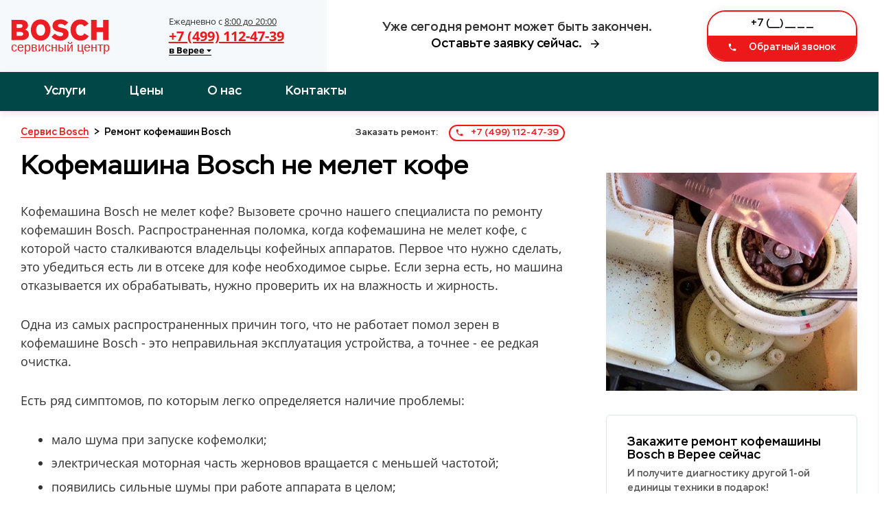

--- FILE ---
content_type: text/html; charset=UTF-8
request_url: https://vereya.remont-service-kofe-bosch.ru/neispravnosti/ne-melet-kofe/
body_size: 11115
content:

<!doctype html>
<html lang="ru-RU">
<head>
	<title>Кофемашина Bosch не мелет кофе</title>
	<meta name="description" content="Кофемашина Bosch не мелет кофе - Типовые неисправности кофемашин Бош. 🙂🙂🙂 Ремонт кофемашин Bosch 24 часа в сутки.">
			<meta charset="utf-8">
		<meta name="viewport" content="width=device-width, user-scalable=no, initial-scale=1.0, maximum-scale=1.0, minimum-scale=1.0">
		<meta http-equiv="X-UA-Compatible" content="ie=edge">
	
		<!-- ГРАФИКА -->

		<link rel="image_src" href="/images/cover.jpeg">
		<!-- FAVICON -->
		<link rel="shortcut icon" href="/images/favicon/favicon.ico">
		<link rel="shortcut icon" href="/images/favicon/favicon.png" type="image/png">
		<link rel="icon" type="image/png" href="/images/favicon/favicon-180x180.png">
		<link rel="mask-icon" href="/images/favicon/favicon.svg" color="#149ce2">
		<!-- ПРИЛОЖЕНИЯ -->

		<meta name="theme-color" content="#ffffff">

		<meta name="msapplication-tile-image" content="/images/favicon/favicon-150x150.png">

		<link rel="preload" href="/fonts/stem-medium/stem-medium-regular/stem-medium-regular.woff2" as="font">
		<link rel="preload" href="/fonts/stem-medium/stem-medium-italic/stem-medium-italic.woff2" as="font">
		<link rel="preload" href="/fonts/opensans/opensans-regular/opensans-regular.woff2" as="font">
		<link rel="preload" href="/fonts/opensans/opensans-bold/opensans-bold.woff2" as="font">
		<link rel="stylesheet" href="/css/style.css">


		<script
  src="https://code.jquery.com/jquery-3.6.0.min.js"
  integrity="sha256-/xUj+3OJU5yExlq6GSYGSHk7tPXikynS7ogEvDej/m4="
  crossorigin="anonymous"></script>
  <meta name="google-site-verification" content="JNO02tJmmRmBoduyoHw2Mrw8Kl7p3m6cn83sAW4fmpg" />

<!-- Global site tag (gtag.js) - Google Analytics -->
<script async src="https://www.googletagmanager.com/gtag/js?id=G-Q9VGZJR9CS"></script>
<script>
  window.dataLayer = window.dataLayer || [];
  function gtag(){dataLayer.push(arguments);}
  gtag('js', new Date());

  gtag('config', 'G-Q9VGZJR9CS');
</script>


<!-- Yandex.Metrika counter -->
<script type="text/javascript" >
   (function(m,e,t,r,i,k,a){m[i]=m[i]||function(){(m[i].a=m[i].a||[]).push(arguments)};
   m[i].l=1*new Date();k=e.createElement(t),a=e.getElementsByTagName(t)[0],k.async=1,k.src=r,a.parentNode.insertBefore(k,a)})
   (window, document, "script", "https://mc.yandex.ru/metrika/tag.js", "ym");

   ym(82842361, "init", {
        clickmap:true,
        trackLinks:true,
        accurateTrackBounce:true,
        webvisor:true
   });
</script>
<noscript><div><img src="https://mc.yandex.ru/watch/82842361" style="position:absolute; left:-9999px;" alt="" /></div></noscript>
<!-- /Yandex.Metrika counter -->
	</head>
	<body>
	<header class="layout-header ">
			<div class="layout-header__container">
				<div class="layout-header__grid fk-grid-3 fk-grid-md-5 fk-grid-sm-2 fk-grid-xs-1 fk-grid-mr-1 fk-grid_padding">
					<div class="layout-header-logo col-md-2 layout-header-logo_bg-light fk-center-y">
						<div class="fk-grid fk-grid_flexible">
							<div class="logo fk-center-y">
								<a href="/" title="Сервисный центр по ремонту кофейной техники Bosch"><img src="/images/logo.svg" alt="Логотип Bosch Сервис"></a>
							</div>
							<div class="fk-center-y">
								<div class="layout-header-group tel">
									<div class="layout-header-group__text">Ежедневно с <u>8:00 до 20:00</u> <b class="text-xs"><br>									<span class="city">в Верее                  <svg class="city__arrow" aria-hidden="true" focusable="false" data-prefix="fas" data-icon="caret-down" role="img" xmlns="http://www.w3.org/2000/svg" viewBox="0 0 320 512" class="svg-inline--fa fa-caret-down fa-w-10 fa-2x">
                    <path fill="currentColor" d="M31.3 192h257.3c17.8 0 26.7 21.5 14.1 34.1L174.1 354.8c-7.8 7.8-20.5 7.8-28.3 0L17.2 226.1C4.6 213.5 13.5 192 31.3 192z" class=""></path>
                  </svg>
                </span></b></div>
									<a class="layout-header-group__title call_phone_miele" href="tel:+74991124739">+7 (499) 112-47-39</a>
									<div class="layout-header-group__subtitle"><b>
									<span class="city">в Верее                  <svg class="city__arrow" aria-hidden="true" focusable="false" data-prefix="fas" data-icon="caret-down" role="img" xmlns="http://www.w3.org/2000/svg" viewBox="0 0 320 512" class="svg-inline--fa fa-caret-down fa-w-10 fa-2x">
                    <path fill="currentColor" d="M31.3 192h257.3c17.8 0 26.7 21.5 14.1 34.1L174.1 354.8c-7.8 7.8-20.5 7.8-28.3 0L17.2 226.1C4.6 213.5 13.5 192 31.3 192z" class=""></path>
                  </svg>
                </span>
									</b></div>
								</div>
							</div>
						</div>
					</div>
					<div class="layout-header-slogan col-md-2 fk-center-y">
						<div>
							<div>Уже сегодня ремонт может быть закончен.</div>
							<div id="layout-header-slogan-link" class="link">Оставьте заявку сейчас.
								 <i class="fk-icon-stroke-right fk-icon-dark-darken" fk-icon="lonicons/md/arrow-forward">
								 <svg xmlns="http://www.w3.org/2000/svg"  width="18px" height="18px" viewBox="0 0 512 512"><path d="M85 277.375h259.704L225.002 397.077 256 427l171-171L256 85l-29.922 29.924 118.626 119.701H85v42.75z"></path></svg>
								</i>
								</div>
							<a class="phone-xs call_phone_miele" href="tel:+74991124739">
							<i class="fk-icon-stroke-left fk-icon-color-cta" fk-icon="lonicons/md/call"></i>
							+7 (499) 112-47-39              </a>
						</div>
						<script>
							window.addEventListener('DOMContentLoaded', function(){
							    document.getElementById("layout-header-slogan-link").addEventListener( "click", function () {
							        document.getElementById("layout-header-input-tel").focus();
							    } );
							} );
						</script>
					</div>
					<div class="col-sm-2 fk-center-y">
						<form action="#" method="post" class="callback callback_md callback_center form">
							<input autocomplete="off" type="text" name="phone" data-error="" data-value="+7 (___) ___ __ __" class="form__input _phone _req _mask" inputmode="text">

							<button class="fk-btn-cta" type="submit">
							<i class="fk-icon-stroke-left" fk-icon="lonicons/md/call" data-fk-svg-icon-listened="true" data-fk-svg-icon-filter-hover-listened="true"><svg xmlns="http://www.w3.org/2000/svg" viewBox="0 0 512 512"><path d="M426.666 330.667a250.385 250.385 0 0 1-75.729-11.729c-7.469-2.136-16-1.073-21.332 5.333l-46.939 46.928c-60.802-30.928-109.864-80-140.802-140.803l46.939-46.927c5.332-5.333 7.462-13.864 5.332-21.333-8.537-24.531-12.802-50.136-12.802-76.803C181.333 73.604 171.734 64 160 64H85.333C73.599 64 64 73.604 64 85.333 64 285.864 226.136 448 426.666 448c11.73 0 21.334-9.604 21.334-21.333V352c0-11.729-9.604-21.333-21.334-21.333z"></path></svg></i>
							Обратный звонок    </button>
							<input type="hidden" name="sx-post-auto-send" value="true">
							<input type="hidden" name="sx-post-order-type" value="callback">
						</form>
						<script>
							window.addEventListener('DOMContentLoaded', function(){
							    var html = document.documentElement;
							    var body = document.body;
							    var scrollTop = html.scrollTop || body && body.scrollTop || 0;
							    scrollTop -= html.clientTop;
							
							    if( scrollTop <= 21 )
							        document.getElementById("layout-header-input-tel").focus();
							} );
						</script>
					</div>
				</div>
				
			</div>
		</header>
		<section class="nav-header fk-bg-color-prim-darken fk-shadow-box">
			<div class="fk-container-lg">
				<div class="nav-header__grid fk-grid-5 fk-grid-xs-2 fk-grid-mr-2">
					<nav class="col-4 fk-center-y">
						<ul class="fk-navs fk-navs-media fk-navs_inverse fk-navs_fz-mg nav-menu" id="">
							<li class=' sub-menu'>
								<a href='/uslugi/index.php' rel='' title='Услуги'>Услуги</a>

								<ul>
									<li class=' '><a href='/uslugi/#.php' rel='' title='Ремонт стиральных машин Bosch'><span>Ремонт стиральных машин Bosch</span></a></li>
									<li class=' '><a href='/uslugi/#.php' rel='' title='Ремонт холодильников Bosch'><span>Ремонт холодильников Bosch</span></a></li>
									<li class=' '><a href='/uslugi/#.php' rel='' title='Ремонт кофемашин Bosch'><span>Ремонт кофемашин Bosch</span></a></li>
									<li class=' '><a href='/uslugi/#.php' rel='' title='Ремонт посудомоечных машин Bosch'><span>Ремонт посудомоечных машин Bosch</span></a></li>
									<li class=' '><a href='/uslugi/#.php' rel='' title='Ремонт микроволновых печей Bosch'><span>Ремонт микроволновых печей Bosch</span></a></li>
									<li class=' '><a href='/uslugi/#.php' rel='' title='Ремонт варочных панелей Bosch'><span>Ремонт варочных панелей Bosch</span></a></li>
									<li class=' '><a href='/uslugi/#.php' rel='' title='Ремонт духовых шкафов Bosch'><span>Ремонт духовых шкафов Bosch</span></a></li>
									<li class=' '><a href='/uslugi/#.php' rel='' title='Ремонт вытяжных шкафов Bosch'><span>Ремонт вытяжных шкафов Bosch</span></a></li>
									<li class=' '><a href='/uslugi/#.php' rel='' title='Ремонт сушильных машин Bosch'><span>Ремонт сушильных машин Bosch</span></a></li>
								</ul>
							</li>
							<li class=' '><a href='/more/prices.php' rel='' title='Цены'>Цены</a></li>
							<li class=' '><a href='/more/about.php' rel='nofollow' title='О нас'>О нас</a></li>
							<li class=' '><a href='/more/contacts.php' rel='nofollow' title='Контакты'>Контакты</a></li>
						</ul>
						<div class="fk-icon-md fk-navs-burger" fk-icon="fill/menu" data-fk-navs-add-burger-icon-listened="true" id="fk-navs-burger-309299" data-fk-svg-icon-listened="true" data-fk-svg-icon-filter-hover-listened="true"><!--?xml version='1.0' encoding='iso-8859-1'?-->
							<svg version="1.1" xmlns="http://www.w3.org/2000/svg" viewBox="0 0 24 24" xmlns:xlink="http://www.w3.org/1999/xlink" enable-background="new 0 0 24 24">
							<g>
								<path d="M24,3c0-0.6-0.4-1-1-1H1C0.4,2,0,2.4,0,3v2c0,0.6,0.4,1,1,1h22c0.6,0,1-0.4,1-1V3z"></path>
								<path d="M24,11c0-0.6-0.4-1-1-1H1c-0.6,0-1,0.4-1,1v2c0,0.6,0.4,1,1,1h22c0.6,0,1-0.4,1-1V11z"></path>
								<path d="M24,19c0-0.6-0.4-1-1-1H1c-0.6,0-1,0.4-1,1v2c0,0.6,0.4,1,1,1h22c0.6,0,1-0.4,1-1V19z"></path>
							</g>
							</svg>
							</div>
					</nav>
					<div class="nav-header__call fk-text-inverse-h">
						<a class="fk-btn-cta fk-btn-sm call_phone_miele" href="tel:+74991124739">
						<i class="fk-icon-stroke-left" fk-icon="lonicons/md/call"></i>
						+7 (499) 112-47-39              </a>
					</div>
				</div>
			</div>
		</section>

		<div class="submenu">
          <svg class="submenu__close" aria-hidden="true" focusable="false" data-prefix="far" data-icon="window-close" role="img" xmlns="http://www.w3.org/2000/svg" viewBox="0 0 512 512" class="svg-inline--fa fa-window-close fa-w-16 fa-2x">
            <path fill="currentColor" d="M464 32H48C21.5 32 0 53.5 0 80v352c0 26.5 21.5 48 48 48h416c26.5 0 48-21.5 48-48V80c0-26.5-21.5-48-48-48zm0 394c0 3.3-2.7 6-6 6H54c-3.3 0-6-2.7-6-6V86c0-3.3 2.7-6 6-6h404c3.3 0 6 2.7 6 6v340zM356.5 194.6L295.1 256l61.4 61.4c4.6 4.6 4.6 12.1 0 16.8l-22.3 22.3c-4.6 4.6-12.1 4.6-16.8 0L256 295.1l-61.4 61.4c-4.6 4.6-12.1 4.6-16.8 0l-22.3-22.3c-4.6-4.6-4.6-12.1 0-16.8l61.4-61.4-61.4-61.4c-4.6-4.6-4.6-12.1 0-16.8l22.3-22.3c4.6-4.6 12.1-4.6 16.8 0l61.4 61.4 61.4-61.4c4.6-4.6 12.1-4.6 16.8 0l22.3 22.3c4.7 4.6 4.7 12.1 0 16.8z" class=""></path>
          </svg>
        <ul class="submenu__list">
			<li class="submenu__item text-light"><a href="https://remont-service-kofe-bosch.ru" class="submenu__link">Москва</a></li>
			<li class="submenu__item text-light"><a href="https://aprelevka.remont-service-kofe-bosch.ru" class="submenu__link">Апрелевка</a></li>
			<li class="submenu__item text-light"><a href="https://balashiha.remont-service-kofe-bosch.ru" class="submenu__link">Балашиха</a></li>
			<li class="submenu__item text-light"><a href="https://bronnici.remont-service-kofe-bosch.ru" class="submenu__link">Бронницы</a></li>
			<li class="submenu__item text-light"><a href="https://vereya.remont-service-kofe-bosch.ru" class="submenu__link">Верея</a></li>
			<li class="submenu__item text-light"><a href="https://vidnoe.remont-service-kofe-bosch.ru" class="submenu__link">Видное</a></li>
			<li class="submenu__item text-light"><a href="https://volokolamsk.remont-service-kofe-bosch.ru" class="submenu__link">Волоколамск</a></li>
			<li class="submenu__item text-light"><a href="https://voskresensk.remont-service-kofe-bosch.ru" class="submenu__link">Воскресенск</a></li>
			<li class="submenu__item text-light"><a href="https://visokovsk.remont-service-kofe-bosch.ru" class="submenu__link">Высоковск</a></li>
			<li class="submenu__item text-light"><a href="https://golicino.remont-service-kofe-bosch.ru" class="submenu__link">Голицыно</a></li>
			<li class="submenu__item text-light"><a href="https://dzerzhinskiy.remont-service-kofe-bosch.ru" class="submenu__link">Дзержинский</a></li>
			<li class="submenu__item text-light"><a href="https://dmitrov.remont-service-kofe-bosch.ru" class="submenu__link">Дмитров</a></li>
			<li class="submenu__item text-light"><a href="https://dolgoprudniy.remont-service-kofe-bosch.ru" class="submenu__link">Долгопрудный</a></li>
			<li class="submenu__item text-light"><a href="https://domodedovo.remont-service-kofe-bosch.ru" class="submenu__link">Домодедово</a></li>
			<li class="submenu__item text-light"><a href="https://drezna.remont-service-kofe-bosch.ru" class="submenu__link">Дрезна</a></li>
			<li class="submenu__item text-light"><a href="https://dubna.remont-service-kofe-bosch.ru" class="submenu__link">Дубна</a></li>
			<li class="submenu__item text-light"><a href="https://egorevsk.remont-service-kofe-bosch.ru" class="submenu__link">Егорьевск</a></li>
			<li class="submenu__item text-light"><a href="https://zheleznodorozhniy.remont-service-kofe-bosch.ru" class="submenu__link">Железнодорожный</a></li>
			<li class="submenu__item text-light"><a href="https://zhukovskiy.remont-service-kofe-bosch.ru" class="submenu__link">Жуковский</a></li>
			<li class="submenu__item text-light"><a href="https://zaraysk.remont-service-kofe-bosch.ru" class="submenu__link">Зарайск</a></li>
			<li class="submenu__item text-light"><a href="https://zvenigorod.remont-service-kofe-bosch.ru" class="submenu__link">Звенигород</a></li>
			<li class="submenu__item text-light"><a href="https://zelenograd.remont-service-kofe-bosch.ru" class="submenu__link">Зеленоград</a></li>
			<li class="submenu__item text-light"><a href="https://ivanteevka.remont-service-kofe-bosch.ru" class="submenu__link">Ивантеевка</a></li>
			<li class="submenu__item text-light"><a href="https://istra.remont-service-kofe-bosch.ru" class="submenu__link">Истра</a></li>
			<li class="submenu__item text-light"><a href="https://kashira.remont-service-kofe-bosch.ru" class="submenu__link">Кашира</a></li>
			<li class="submenu__item text-light"><a href="https://klimovsk.remont-service-kofe-bosch.ru" class="submenu__link">Климовск</a></li>
			<li class="submenu__item text-light"><a href="https://klin.remont-service-kofe-bosch.ru" class="submenu__link">Клин</a></li>
			<li class="submenu__item text-light"><a href="https://kolomna.remont-service-kofe-bosch.ru" class="submenu__link">Коломна</a></li>
			<li class="submenu__item text-light"><a href="https://korolev.remont-service-kofe-bosch.ru" class="submenu__link">Королев</a></li>
			<li class="submenu__item text-light"><a href="https://kotelniki.remont-service-kofe-bosch.ru" class="submenu__link">Котельники</a></li>
			<li class="submenu__item text-light"><a href="https://krasmoarmeysk.remont-service-kofe-bosch.ru" class="submenu__link">Красмоармейск</a></li>
			<li class="submenu__item text-light"><a href="https://krasnogorsk.remont-service-kofe-bosch.ru" class="submenu__link">Красногорск</a></li>
			<li class="submenu__item text-light"><a href="https://krasnozavodsk.remont-service-kofe-bosch.ru" class="submenu__link">Краснозаводск</a></li>
			<li class="submenu__item text-light"><a href="https://krasnoznamensk.remont-service-kofe-bosch.ru" class="submenu__link">Краснознаменск</a></li>
			<li class="submenu__item text-light"><a href="https://kubinka.remont-service-kofe-bosch.ru" class="submenu__link">Кубинка</a></li>
			<li class="submenu__item text-light"><a href="https://kurovskoe.remont-service-kofe-bosch.ru" class="submenu__link">Куровское</a></li>
			<li class="submenu__item text-light"><a href="https://likino-dulevo.remont-service-kofe-bosch.ru" class="submenu__link">Ликино-Дулево</a></li>
			<li class="submenu__item text-light"><a href="https://lobnya.remont-service-kofe-bosch.ru" class="submenu__link">Лобня</a></li>
			<li class="submenu__item text-light"><a href="https://losino-petrovskiy.remont-service-kofe-bosch.ru" class="submenu__link">Лосино-Петровский</a></li>
			<li class="submenu__item text-light"><a href="https://luhovici.remont-service-kofe-bosch.ru" class="submenu__link">Луховицы</a></li>
			<li class="submenu__item text-light"><a href="https://litkarino.remont-service-kofe-bosch.ru" class="submenu__link">Лыткарино</a></li>
			<li class="submenu__item text-light"><a href="https://lyuberci.remont-service-kofe-bosch.ru" class="submenu__link">Люберцы</a></li>
			<li class="submenu__item text-light"><a href="https://mozhaysk.remont-service-kofe-bosch.ru" class="submenu__link">Можайск</a></li>
			<li class="submenu__item text-light"><a href="https://mitishchi.remont-service-kofe-bosch.ru" class="submenu__link">Мытищи</a></li>
			<li class="submenu__item text-light"><a href="https://naro-fominsk.remont-service-kofe-bosch.ru" class="submenu__link">Наро-Фоминск</a></li>
			<li class="submenu__item text-light"><a href="https://noginsk.remont-service-kofe-bosch.ru" class="submenu__link">Ногинск</a></li>
			<li class="submenu__item text-light"><a href="https://odincovo.remont-service-kofe-bosch.ru" class="submenu__link">Одинцово</a></li>
			<li class="submenu__item text-light"><a href="https://ozherele.remont-service-kofe-bosch.ru" class="submenu__link">Ожерелье</a></li>
			<li class="submenu__item text-light"><a href="https://ozeri.remont-service-kofe-bosch.ru" class="submenu__link">Озеры</a></li>
			<li class="submenu__item text-light"><a href="https://orehovo-zuevo.remont-service-kofe-bosch.ru" class="submenu__link">Орехово-Зуево</a></li>
			<li class="submenu__item text-light"><a href="https://pavlovskiy-posad.remont-service-kofe-bosch.ru" class="submenu__link">Павловский Посад</a></li>
			<li class="submenu__item text-light"><a href="https://podolsk.remont-service-kofe-bosch.ru" class="submenu__link">Подольск</a></li>
			<li class="submenu__item text-light"><a href="https://protvino.remont-service-kofe-bosch.ru" class="submenu__link">Протвино</a></li>
			<li class="submenu__item text-light"><a href="https://pushkino.remont-service-kofe-bosch.ru" class="submenu__link">Пушкино</a></li>
			<li class="submenu__item text-light"><a href="https://pushchino.remont-service-kofe-bosch.ru" class="submenu__link">Пущино</a></li>
			<li class="submenu__item text-light"><a href="https://ramenskoe.remont-service-kofe-bosch.ru" class="submenu__link">Раменское</a></li>
			<li class="submenu__item text-light"><a href="https://reutov.remont-service-kofe-bosch.ru" class="submenu__link">Реутов</a></li>
			<li class="submenu__item text-light"><a href="https://roshal.remont-service-kofe-bosch.ru" class="submenu__link">Рошаль</a></li>
			<li class="submenu__item text-light"><a href="https://ruza.remont-service-kofe-bosch.ru" class="submenu__link">Руза</a></li>
			<li class="submenu__item text-light"><a href="https://sergiev-posad.remont-service-kofe-bosch.ru" class="submenu__link">Сергиев Посад</a></li>
			<li class="submenu__item text-light"><a href="https://serpuhov.remont-service-kofe-bosch.ru" class="submenu__link">Серпухов</a></li>
			<li class="submenu__item text-light"><a href="https://solnechnogorsk.remont-service-kofe-bosch.ru" class="submenu__link">Солнечногорск</a></li>
			<li class="submenu__item text-light"><a href="https://stremilovo.remont-service-kofe-bosch.ru" class="submenu__link">Стремилово</a></li>
			<li class="submenu__item text-light"><a href="https://stupino.remont-service-kofe-bosch.ru" class="submenu__link">Ступино</a></li>
			<li class="submenu__item text-light"><a href="https://shodnya.remont-service-kofe-bosch.ru" class="submenu__link">Сходня</a></li>
			<li class="submenu__item text-light"><a href="https://taldom.remont-service-kofe-bosch.ru" class="submenu__link">Талдом</a></li>
			<li class="submenu__item text-light"><a href="https://troick.remont-service-kofe-bosch.ru" class="submenu__link">Троицк</a></li>
			<li class="submenu__item text-light"><a href="https://fryazino.remont-service-kofe-bosch.ru" class="submenu__link">Фрязино</a></li>
			<li class="submenu__item text-light"><a href="https://himki.remont-service-kofe-bosch.ru" class="submenu__link">Химки</a></li>
			<li class="submenu__item text-light"><a href="https://hotkovo.remont-service-kofe-bosch.ru" class="submenu__link">Хотьково</a></li>
			<li class="submenu__item text-light"><a href="https://chernogolovka.remont-service-kofe-bosch.ru" class="submenu__link">Черноголовка</a></li>
			<li class="submenu__item text-light"><a href="https://chehov.remont-service-kofe-bosch.ru" class="submenu__link">Чехов</a></li>
			<li class="submenu__item text-light"><a href="https://shatura.remont-service-kofe-bosch.ru" class="submenu__link">Шатура</a></li>
			<li class="submenu__item text-light"><a href="https://shchelkovo.remont-service-kofe-bosch.ru" class="submenu__link">Щелково</a></li>
			<li class="submenu__item text-light"><a href="https://shcherbinka.remont-service-kofe-bosch.ru" class="submenu__link">Щербинка</a></li>
			<li class="submenu__item text-light"><a href="https://elektrogorsk.remont-service-kofe-bosch.ru" class="submenu__link">Электрогорск</a></li>
			<li class="submenu__item text-light"><a href="https://elektrostal.remont-service-kofe-bosch.ru" class="submenu__link">Электросталь</a></li>
			<li class="submenu__item text-light"><a href="https://elektrougli.remont-service-kofe-bosch.ru" class="submenu__link">Электроугли</a></li>
			<li class="submenu__item text-light"><a href="https://yubileyniy.remont-service-kofe-bosch.ru" class="submenu__link">Юбилейный</a></li>
			<li class="submenu__item text-light"><a href="https://yahroma.remont-service-kofe-bosch.ru" class="submenu__link">Яхрома</a></li>
        </ul>
    </div>		<section class="template-service">
			<div class="fk-grid-3 fk-grid-sm-1 fk-grid-xs-1 fk-grid-mr-1">
				<div class="template-service__content col-2">
					<section class="breadcrumbs ">
						<div class="breadcrumbs__grid fk-grid fk-grid_flexible">
							<div class="breadcrumbs__crumbs" itemscope="" itemtype="https://schema.org/BreadcrumbList">
								<!-- Breadcrumb NavXT 6.4.0 -->
								<span itemprop="itemListElement" itemscope="" itemtype="https://schema.org/ListItem" typeof="ListItem">
									<a itemprop="item" typeof="WebPage" title="Ремонт кофемашин Bosch" href="/" class="home"><span itemprop="name">Сервис Bosch</span></a>
									<meta itemprop="position" content="1">
								</span>
								&gt; 
								<span class="post post-services current-item" itemprop="itemListElement" itemscope="" itemtype="https://schema.org/ListItem" typeof="ListItem">
									<span itemprop="name">Ремонт кофемашин Bosch</span>
									<meta itemprop="position" content="3">
								</span>
							</div>
							<div class="breadcrumbs__call">
								<span>Заказать ремонт: </span>
								<a class="call_phone_miele" href='tel:+74991124739'><i class='fk-icon-stroke-left fk-icon-color-cta' fk-icon='lonicons/md/call'>
								<svg xmlns="http://www.w3.org/2000/svg" viewBox="0 0 512 512"><path d="M426.666 330.667a250.385 250.385 0 0 1-75.729-11.729c-7.469-2.136-16-1.073-21.332 5.333l-46.939 46.928c-60.802-30.928-109.864-80-140.802-140.803l46.939-46.927c5.332-5.333 7.462-13.864 5.332-21.333-8.537-24.531-12.802-50.136-12.802-76.803C181.333 73.604 171.734 64 160 64H85.333C73.599 64 64 73.604 64 85.333 64 285.864 226.136 448 426.666 448c11.73 0 21.334-9.604 21.334-21.333V352c0-11.729-9.604-21.333-21.334-21.333z"></path></svg>
								</i> +7 (499) 112-47-39</a>
							</div>
						</div>
					</section>
					<section class="article">
						<header>
							<h1>Кофемашина Bosch не мелет кофе</h1>
<p>Кофемашина Bosch не мелет кофе? Вызовете срочно нашего специалиста по ремонту кофемашин Bosch. Распространенная поломка, когда кофемашина не мелет кофе, с которой часто сталкиваются владельцы кофейных аппаратов.  Первое что нужно сделать, это убедиться есть ли в отсеке для кофе необходимое сырье. Если зерна есть, но машина отказывается их обрабатывать, нужно проверить их на влажность и жирность. </p>

<p>Одна из самых распространенных причин того, что не работает помол зерен в кофемашине Bosch - это неправильная эксплуатация устройства, а точнее - ее редкая очистка. </p>

<p>Есть ряд симптомов, по которым легко определяется наличие проблемы:</p>

<ul><li>мало шума при запуске кофемолки;</li>
<li>электрическая моторная часть жерновов вращается с меньшей частотой;</li>
<li>появились сильные шумы при работе аппарата в целом;</li>
<li>крепость готового напитка существенно снижена.</li></ul>

<p>Если ваша кофемашина Бош не мелет кофе, то у вас есть два выхода: решать вопрос самостоятельно или же обратиться к нашим профессионалам.</p>
						</header>
						
						<section class="prices ">
							<div class="prices__table">
<table>
<thead>
<tr>
	<td>Вид работы</td>
    <td>Стоимость</td>
</tr>
</thead>
<tbody>
  <tr>
 <td>Ремонт гидросистемы</td>
 <td>от 990 руб.</td>
  </tr>
  <tr>
 <td>Комплексная профилактика</td>
 <td>от 990 руб.</td>
  </tr>
  <tr>
 <td>Забор в сервис</td>
 <td>от 0 руб.</td>
  </tr>
  <tr>
 <td>Чистка от кофейных масел</td>
 <td>от 850 руб.</td>
  </tr>
  <tr>
 <td>Замена тена</td>
 <td>от 760 руб.</td>
  </tr>
  <tr>
 <td>Декальцинация</td>
 <td>от 590 руб.</td>
  </tr>
  <tr>
 <td>Замена микровыключателей</td>
 <td>от 750 руб.</td>
  </tr>
  <tr>
 <td>Замена жерновов</td>
 <td>от 750 руб.</td>
  </tr>
  <tr>
 <td>Доставка</td>
 <td>от 620 руб.</td>
  </tr>
  <tr>
 <td>Ремонт капучинатора</td>
 <td>от 850 руб.</td>
  </tr>
  <tr>
 <td>Замена модуля управления</td>
 <td>от 600 руб.</td>
  </tr>
  <tr>
 <td>Ремонт насоса</td>
 <td>от 700 руб.</td>
  </tr>
  <tr>
 <td>Ремонт кофемолки</td>
 <td>от 790 руб.</td>
  </tr>
  <tr>
 <td>Диагностика</td>
 <td>от 0 руб.</td>
  </tr>
  <tr>
 <td>Декофенация</td>
 <td>от 590 руб.</td>
  </tr>
<tbody>
</table>
							</div>
						</section>
						<div class="fk-divider mt-md mb-md"></div>
						<section class="section-faq ">
							<h3 id='how-to-get-guarantee'>Как получить гарантию?</h3>
							<p>По завершению ремонтных работ сотрудник обязательно оставит вам гарантийный талон на выполненные услуги. Срок гарантии зависит от типа поломки и составляет 6 месяцев.</p>
							<h3 id='how-to-get-discount'>Качество</h3>
							<p>Обязательно случае ремонта специалист проводит диагностику — это необходимая процедура, которая позволяет точно установить причину поломки. Она значительно повышает эффективность ремонта, и делает его дешевле.</p>
							<h3 id='our-speed'>Скорость</h3>
							<p>Мы понимаем, что поломки часто требуют оперативного решения, и поэтому всегда стараемся быть к вам ближе. Чаще всего, мы можем приступить к ремонту уже в течении суток.</p>
							<h3 id='steps-of-work'>Этапы ремонта</h3>
							<ol>
								<li>Оставьте заявку по телефону или через обратный звонок</li>
								<li>Мы свяжемся с вами и бесплатно ответим на ваши вопросы</li>
								<li>Если наши услуги вам действительно необходимы, то мы договариваемся о времени приезда мастера</li>
								<li>Мастер приедет к вам в назначенное время, выполнит ремонт, возьмёт оплату и оставит чек и гарантийный талон</li>
								<li>Вы наслаждаетесь рабочей техникой 🙂</li>
							</ol>
						</section>
						<script>
							fkReadyCallback(function () {
							    var ol = document.querySelectorAll( ".section-faq ol" );
							    _.each(ol, function (item) {
							        item.classList.add( "divided-3", "sx-list-ol", "sx-list-lg" );
							    });
							});
						</script>
						<section class="order-box ">
							<h2 class='title'>Оставить заявку</h2>
							<p class='subtitle'>Позвоните нам по телефону <a class='call_phone_miele' href='tel:+74991124739'><i class='fk-icon-stroke-left fk-icon-color-cta' fk-icon='lonicons/md/call'>
							<svg xmlns="http://www.w3.org/2000/svg" viewBox="0 0 512 512"><path d="M426.666 330.667a250.385 250.385 0 0 1-75.729-11.729c-7.469-2.136-16-1.073-21.332 5.333l-46.939 46.928c-60.802-30.928-109.864-80-140.802-140.803l46.939-46.927c5.332-5.333 7.462-13.864 5.332-21.333-8.537-24.531-12.802-50.136-12.802-76.803C181.333 73.604 171.734 64 160 64H85.333C73.599 64 64 73.604 64 85.333 64 285.864 226.136 448 426.666 448c11.73 0 21.334-9.604 21.334-21.333V352c0-11.729-9.604-21.333-21.334-21.333z"></path></svg>
							</i> +7 (499) 112-47-39</a> сами, <br>или бесплатно закажите обратный звонок:</p>
							<div class="order-box__callback">
								<form action="/order.php" method="post" class="callback callback_center">
									<input autocomplete="off" type="text" name="phone" data-error="" data-value="+7 (___) ___ __ __" class="form__input _phone _req _mask" inputmode="text">

									<button class="fk-btn-cta">
									<i class="fk-icon-stroke-left" fk-icon="lonicons/md/call">
									<svg xmlns="http://www.w3.org/2000/svg" viewBox="0 0 512 512"><path d="M426.666 330.667a250.385 250.385 0 0 1-75.729-11.729c-7.469-2.136-16-1.073-21.332 5.333l-46.939 46.928c-60.802-30.928-109.864-80-140.802-140.803l46.939-46.927c5.332-5.333 7.462-13.864 5.332-21.333-8.537-24.531-12.802-50.136-12.802-76.803C181.333 73.604 171.734 64 160 64H85.333C73.599 64 64 73.604 64 85.333 64 285.864 226.136 448 426.666 448c11.73 0 21.334-9.604 21.334-21.333V352c0-11.729-9.604-21.333-21.334-21.333z"></path></svg>
									</i>
									Заказать звонок    </button>
									<input type="hidden" name="sx-post-auto-send" value="true">
									<input type="hidden" name="sx-post-order-type" value="callback">
								</form>
							</div>
						</section>
					</section>
				</div>
				<aside class="template-service__aside md-after-display">
                <p><img src="/images/neispravnosti/big/ne-melet-kofe.jpg" alt="" style="max-width:100%" /></p>
					<div class="fk-js-sticky-box" data-additional-elem="">
						<section class="form-aside ">
							<div class="form-aside__frame">
								<header>
									<h4 class="title">Закажите ремонт кофемашины Bosch в Верее сейчас</h4>
									<p>И получите диагностику другой 1-ой единицы техники в подарок!</p>
								</header>
								<form class="form" action="/order.php" method="post">
									<input autocomplete="off" type="text" name="name" data-error="" data-value="Имя" class="form-control repairForm__name form__input _req">
									<input autocomplete="off" type="text" name="phone" data-error="" data-value="+7 (___) ___ __ __" class="form__input _phone _req _mask" inputmode="text">
									<div class="fk-btn-box fk-btn-box_extend">
										<button class="fk-btn-prim">Заказать сейчас <i class="fk-icon-stroke-right" fk-icon="lonicons/md/arrow-forward">
										<svg xmlns="http://www.w3.org/2000/svg" viewBox="0 0 512 512"><path d="M85 277.375h259.704L225.002 397.077 256 427l171-171L256 85l-29.922 29.924 118.626 119.701H85v42.75z"></path></svg>
										</i></button>
									</div>
									<input type="hidden" name="sx-post-auto-send" value="true">
									<input type="hidden" name="sx-post-order-type" value="callback">
								</form>
								<ul>
									<li><a href='remont-duhovyh-shkafov.html#how-to-get-guarantee'>Как получить гарантию?</a></li>
									<li><a href='remont-duhovyh-shkafov.html#how-to-get-discount'>Качество</a></li>
									<li><a href='remont-duhovyh-shkafov.html#steps-of-work'>Этапы ремонта</a></li>
								</ul>
							</div>
							<div class="form-aside__btns fk-btn-box fk-btn-box_extend">
								<a href="/more/prices.php" class="fk-btn-prim-linear"><i class="fk-icon-stroke-left" fk-icon="lonicons/md/calculator">
								<svg xmlns="http://www.w3.org/2000/svg" viewBox="0 0 512 512"><path d="M368 48H144c-26.6 0-48 21.6-48 48v320c0 26.4 21.4 48 48 48h224c26.4 0 48-21.6 48-48V96c0-26.4-21.4-48-48-48zM200 416h-48v-48h48v48zm0-88h-48v-48h48v48zm0-88h-48v-48h48v48zm80 176h-48v-48h48v48zm0-88h-48v-48h48v48zm0-88h-48v-48h48v48zm80 176h-48V280h48v136zm0-176h-48v-48h48v48zm0-96H152V96h208v48z"></path></svg>
																</i>Рассчитать стоимость</a>
</div>
						</section>
					</div>
				</aside>
			</div>
			<section class="form-double">
							<div class="form-double__grid fk-grid-2 fk-grid-xs-1 fk-grid-mr-1">
								<div class="form-double__form fk-center-y">
									<div>
										<header>
											<h2 class="fk-text-inverse-h">Закажите ремонт кофемашины сейчас</h2>
											<p class="fk-text-inverse-p">И получите диагностику другой 1-ой единицы техники в подарок!</p>
										</header>
										<form action="/order.php" method="post" class="form">
											<input autocomplete="off" type="text" name="name" data-error="" data-value="Имя" class="form-control repairForm__name form__input _req">
											<input autocomplete="off" type="text" name="phone" data-error="" data-value="+7 (___) ___ __ __" class="form__input _phone _req _mask" inputmode="text">
											<div class="fk-btn-box fk-btn-box_extend">
												<button class="fk-btn-cta">Заказать сейчас <i class="fk-icon-stroke-right" fk-icon="lonicons/md/arrow-forward">
												<svg xmlns="http://www.w3.org/2000/svg" viewBox="0 0 512 512"><path d="M85 277.375h259.704L225.002 397.077 256 427l171-171L256 85l-29.922 29.924 118.626 119.701H85v42.75z"></path></svg>
												</i></button>
											</div>
											<input type="hidden" name="sx-post-auto-send" value="true">
											<input type="hidden" name="sx-post-order-type" value="request">
										</form>
									</div>
								</div>
								<div class="form-double__content">
									<h3><i class="fk-icon-stroke-left fk-icon-color-cta-darken" fk-icon="lonicons/md/information-circle-outline"></i>Информация по работе сервисного центра</h3>
									<p>Наша компания выполняет ремонт любой кофейной техники. Сотрудники проходят должную подготовку и имеют практический опыт, что позволяет оказывать максимально оперативный и качественный ремонт по разумным ценам.</p>
									<ul class="sx-list-ul sx-list-lg">
										<li>Работаем 7 дней в неделю с 8:00 до 20:00.</li>
										<li>По всей Москве и области.</li>
										<li>Моментальный выезд на заявку.</li>
										<li>Гарантия на все работы 6 месяцев.</li>
									</ul>
								</div>
							</div>
						</section>
		</section>

		<section id="section-cookies" class="section-cookies hidden">
			<span>Чтобы сайт был удобней, мы используем Сookies.</span>
			<button id="section-cookies-button" class="fk-btn-prim-linear fk-btn-sm">Спасибо!</button>
		</section>
		<script>
			fkReadyCallback( function () {
			    var cookies = document.getElementById("section-cookies"),
			        button = document.getElementById("section-cookies-button");
			
			    // Отключаем уведомление
			    button.addEventListener("click", function () {
			        cookies.classList.add( "disabled" );
			        setCookie( "cookies-agree", "agree", 2021 );
			    });
			
			    // Скрываем уведомление в верхней части экрана
			    window.addEventListener('scroll', function(){
			        var html = document.documentElement;
			        var body = document.body;
			        var scrollTop = html.scrollTop || body && body.scrollTop || 0;
			        scrollTop -= html.clientTop;
			
			        ( scrollTop > 350 ) ?
			            cookies.classList.remove( "hidden" ) :
			            cookies.classList.add( "hidden" );
			    } );
			} );
			
			function setCookie( name, value, exp_y, exp_m, exp_d, path, domain, secure ){
			    var cookie_string = name + "=" + escape ( value );
			    if ( exp_y ) {
			        var expires = new Date ( exp_y, exp_m, exp_d );
			        cookie_string += "; expires=" + expires.toGMTString();
			    }
			    if ( path )
			        cookie_string += "; path=" + escape ( path );
			    if ( domain )
			        cookie_string += "; domain=" + escape ( domain );
			    if ( secure )
			        cookie_string += "; secure";
			    document.cookie = cookie_string;
			}
		</script>
		<div class="fk-modal fk-container-xs" data-modal-target="read-later">
			<section class="fk-section fk-section_sm br-box">
				<div class="pl-sm pr-sm">
					<header class="fk-section__title">
						<h3>Отложите статью на потом, если нет времени читать.</h3>
						<p class="fk-font-subtitle mb-xs">
							Для этого просто скопируйте ссылку ниже и сохраните в удобное место:
						</p>
						<div class="fk-grid-3 fk-grid-mr-1 fk-grid_padding">
							<div class="col-2" style="margin-bottom:15px!important;">
								<input id="read-later-link" type="text" readonly="">
							</div>
							<button id="read-later-copy" class="fk-btn-prim">Скопировать</button>
						</div>
					</header>
				</div>
			</section>
		</div>
		<script>
			fkReadyCallback(function () {
			    var link = document.getElementById("read-later-link"),
			        copy = document.getElementById("read-later-copy");
			    link.value = window.location.origin + window.location.pathname;
			    copy.addEventListener("click", function () {
			        sxCopyToClipboard(link);
			        copy.innerHTML = "Скопировано!";
			        copy.classList.remove("fk-btn-prim");
			        copy.classList.add("fk-btn-default");
			        setTimeout(function () {
			            copy.innerHTML = "Скопировать";
			            copy.classList.remove("fk-btn-default");
			            copy.classList.add("fk-btn-prim");
			            fk.modal.toggle();
			        }, 2000);
			    });
			});
			
			function sxCopyToClipboard(elem) {
			    // create hidden text element, if it doesn't already exist
			    var targetId = "_hiddenCopyText_";
			    var isInput = elem.tagName === "INPUT" || elem.tagName === "TEXTAREA";
			    var origSelectionStart, origSelectionEnd;
			    if (isInput) {
			        // can just use the original source element for the selection and copy
			        target = elem;
			        origSelectionStart = elem.selectionStart;
			        origSelectionEnd = elem.selectionEnd;
			    } else {
			        // must use a temporary form element for the selection and copy
			        target = document.getElementById(targetId);
			        if (!target) {
			            var target = document.createElement("textarea");
			            target.style.position = "absolute";
			            target.style.left = "-9999px";
			            target.style.top = "0";
			            target.id = targetId;
			            document.body.appendChild(target);
			        }
			        target.textContent = elem.textContent;
			    }
			    // select the content
			    var currentFocus = document.activeElement;
			    target.focus();
			    target.setSelectionRange(0, target.value.length);
			
			    // copy the selection
			    var succeed;
			    try {
			        succeed = document.execCommand("copy");
			    } catch(e) {
			        succeed = false;
			    }
			    // restore original focus
			    if (currentFocus && typeof currentFocus.focus === "function") {
			        currentFocus.focus();
			    }
			
			    if (isInput) {
			        // restore prior selection
			        elem.setSelectionRange(origSelectionStart, origSelectionEnd);
			    } else {
			        // clear temporary content
			        target.textContent = "";
			    }
			    return succeed;
			}
		</script>
<footer class="layout-footer fk-bg-dark">
			<div class="fk-container-lg">
				<div class="fk-grid-5 fk-grid-md-4 fk-grid-sm-4 fk-grid-xs-4 fk-grid-mr-1 fk-grid_padding">
					<div class="layout-footer__logo lg-before-text-center">
						<a href="/" title="Сервисный центр по ремонту кофемашин и кофеварок Bosch"><img src="/images/logo-inverse.svg" alt="Логотип Сервис Bosch"></a>
					</div>
					<div class="layout-footer__call col-3 col-3 col-md-3 col-sm-3 col-xs-3">
						<p class="fk-ff-title fk-text-inverse-h">
							Работаем для Вас ежедневно с 8:00 до 20:00 в Верее. <br class="sm-after-display">
							"Сервис Bosch" © 						</p>
						<p class="fk-text-inverse-p">
							"Сервис Bosch" не является официальным представителем. <br>Все торговые марки являются собственностью их законных владельцев.<br>  
							Оставляя на сайте свои персональные данные вы принимаете <br class="sm-after-display"><a href="/privacy" rel="nofollow">Соглашение об обработке персональных данных</a>.
						</p>
					</div>
					<div class="layout-footer__contacts fk-text-inverse text-right lg-before-text-center col-md-4 col-sm-4 col-xs-4">
						<h4>Заказать ремонт:</h4>
						<a class='call_phone_miele' href='tel:+74991124739'>+7 (499) 112-47-39</a>      
					</div>
				</div>
			</div>
		</footer>

		<script src="/js/fk.js"></script>
		<script src="/js/ctm.js"></script>
		<script src="/js/inputmask.min.js"></script>
		<script src="/js/forms.js"></script>
	
  </body>
</html>

--- FILE ---
content_type: text/css
request_url: https://vereya.remont-service-kofe-bosch.ru/css/style.css
body_size: 35142
content:
/*
Theme Name: Official Space-X Theme
Version: 1.0
Author: filosof
*/
/*! normalize.css v1.0.1 | MIT License | git.io/normalize */
article,
aside,
details,
figcaption,
figure,
footer,
header,
hgroup,
nav,
section,
summary {
  display: block;
}
audio,
canvas,
video {
  display: inline-block;
  *display: inline;
  *zoom: 1;
}
audio:not([controls]) {
  display: none;
  height: 0;
}
[hidden] {
  display: none;
}
html {
  font-size: 100%;
  -webkit-text-size-adjust: 100%;
  -ms-text-size-adjust: 100%;
}
body {
  margin: 0;
}
a:focus {
  outline: thin dotted;
}
a:active,
a:hover {
  outline: 0;
}
abbr[title] {
  border-bottom: 1px dotted;
}
b,
strong {
  font-weight: bold;
}
blockquote {
  margin: 1em 40px;
}
dfn {
  font-style: italic;
}
mark {
  background: #ff0;
  color: #000;
}
code,
kbd,
pre,
samp {
  font-family: monospace,serif;
  _font-family: 'courier new', monospace;
  font-size: 1em;
}
pre {
  white-space: pre;
  white-space: pre-wrap;
  word-wrap: break-word;
}
q {
  quotes: none;
}
q:before,
q:after {
  content: '';
  content: none;
}
small {
  font-size: 80%;
}
sub,
sup {
  font-size: 75%;
  line-height: 0;
  position: relative;
  vertical-align: baseline;
}
sup {
  top: -0.5em;
}
sub {
  bottom: -0.25em;
}
dl,
menu,
ol,
ul {
  margin: 1em 0;
}
dd {
  margin: 0 0 0 40px;
}
menu,
ol,
ul {
  padding: 0 0 0 35px;
}
nav ul,
nav ol {
  list-style: none;
  list-style-image: none;
}
img {
  border: 0;
  -ms-interpolation-mode: bicubic;
}
svg:not(:root) {
  overflow: hidden;
}
figure {
  margin: 0;
}
form {
  margin: 0;
}
fieldset {
  border: 1px solid #c0c0c0;
  margin: 0 2px;
  padding: 0.35em 0.625em 0.75em;
}
legend {
  border: 0;
  padding: 0;
  white-space: normal;
  *margin-left: -7px;
}
button,
input,
select,
textarea {
  font-size: 100%;
  margin: 0;
  vertical-align: baseline;
  *vertical-align: middle;
}
button,
input {
  line-height: normal;
}
button,
html input[type="button"],
input[type="reset"],
input[type="submit"] {
  -webkit-appearance: button;
  cursor: pointer;
  *overflow: visible;
}
button[disabled],
input[disabled] {
  cursor: default;
}
a:focus,
input[type="checkbox"]:focus {
  outline: none;
}
input[type="checkbox"],
input[type="radio"] {
  box-sizing: border-box;
  padding: 0;
  *height: 13px;
  *width: 13px;
}
input[type="search"] {
  -webkit-appearance: textfield;
  -moz-box-sizing: content-box;
  -webkit-box-sizing: content-box;
  box-sizing: content-box;
}
input[type="search"]::-webkit-search-cancel-button,
input[type="search"]::-webkit-search-decoration {
  -webkit-appearance: none;
}
button::-moz-focus-inner,
input::-moz-focus-inner {
  border: 0;
  padding: 0;
}
textarea {
  overflow: auto;
  vertical-align: top;
}
table {
  border-collapse: collapse;
  border-spacing: 0;
}
.fk-ff-title {
  font-family: Stem-Medium, stem-medium, Avantgarde, TeX Gyre Adventor, URW Gothic L, Helvetica, sans-serif;
}
.fk-ff-text {
  font-family: 'Open Sans', opensans, 'Source Sans Pro', HelveticaNeue-Light, 'Helvetica Neue Light', 'Helvetica Neue', Helvetica, Arial, 'Lucida Grande', sans-serif;
}
@font-face {
  font-family: 'stem-medium';
  src: url('../fonts/stem-medium/stem-medium-regular/stem-medium-regular.woff2') format('woff2'), url('../fonts/stem-medium/stem-medium-regular/stem-medium-regular.woff') format('woff'), url('../fonts/stem-medium/stem-medium-regular/stem-medium-regular.eot'), url('../fonts/stem-medium/stem-medium-regular/stem-medium-regular.ttf') format('truetype'), url('../fonts/stem-medium/stem-medium-regular/stem-medium-regular.svg') format('svg');
  font-weight: 400;
  font-style: normal;
  font-display: fallback;
}
@font-face {
  font-family: 'stem-medium';
  src: url('../fonts/stem-medium/stem-medium-italic/stem-medium-italic.woff2') format('woff2'), url('../fonts/stem-medium/stem-medium-italic/stem-medium-italic.woff') format('woff'), url('../fonts/stem-medium/stem-medium-italic/stem-medium-italic.eot'), url('../fonts/stem-medium/stem-medium-italic/stem-medium-italic.ttf') format('truetype'), url('../fonts/stem-medium/stem-medium-italic/stem-medium-italic.svg') format('svg');
  font-weight: 400;
  font-style: italic;
  font-display: fallback;
}
@font-face {
  font-family: 'opensans';
  src: url('../fonts/opensans/opensans-light/opensans-light.woff2') format('woff2'), url('../fonts/opensans/opensans-light/opensans-light.woff') format('woff'), url('../fonts/opensans/opensans-light/opensans-light.eot'), url('../fonts/opensans/opensans-light/opensans-light.ttf') format('truetype'), url('../fonts/opensans/opensans-light/opensans-light.svg') format('svg');
  font-weight: 300;
  font-style: normal;
  font-display: fallback;
}
@font-face {
  font-family: 'opensans';
  src: url('../fonts/opensans/opensans-lightitalic/opensans-lightitalic.woff2') format('woff2'), url('../fonts/opensans/opensans-lightitalic/opensans-lightitalic.woff') format('woff'), url('../fonts/opensans/opensans-lightitalic/opensans-lightitalic.eot'), url('../fonts/opensans/opensans-lightitalic/opensans-lightitalic.ttf') format('truetype'), url('../fonts/opensans/opensans-lightitalic/opensans-lightitalic.svg') format('svg');
  font-weight: 300;
  font-style: italic;
  font-display: fallback;
}
@font-face {
  font-family: 'opensans';
  src: url('../fonts/opensans/opensans-regular/opensans-regular.woff2') format('woff2'), url('../fonts/opensans/opensans-regular/opensans-regular.woff') format('woff'), url('../fonts/opensans/opensans-regular/opensans-regular.eot'), url('../fonts/opensans/opensans-regular/opensans-regular.ttf') format('truetype'), url('../fonts/opensans/opensans-regular/opensans-regular.svg') format('svg');
  font-weight: 400;
  font-style: normal;
  font-display: fallback;
}
@font-face {
  font-family: 'opensans';
  src: url('../fonts/opensans/opensans-italic/opensans-italic.woff2') format('woff2'), url('../fonts/opensans/opensans-italic/opensans-italic.woff') format('woff'), url('../fonts/opensans/opensans-italic/opensans-italic.eot'), url('../fonts/opensans/opensans-italic/opensans-italic.ttf') format('truetype'), url('../fonts/opensans/opensans-italic/opensans-italic.svg') format('svg');
  font-weight: 400;
  font-style: italic;
  font-display: fallback;
}
@font-face {
  font-family: 'opensans';
  src: url('../fonts/opensans/opensans-semibold/opensans-semibold.woff2') format('woff2'), url('../fonts/opensans/opensans-semibold/opensans-semibold.woff') format('woff'), url('../fonts/opensans/opensans-semibold/opensans-semibold.eot'), url('../fonts/opensans/opensans-semibold/opensans-semibold.ttf') format('truetype'), url('../fonts/opensans/opensans-semibold/opensans-semibold.svg') format('svg');
  font-weight: 600;
  font-style: normal;
  font-display: fallback;
}
@font-face {
  font-family: 'opensans';
  src: url('../fonts/opensans/opensans-semibolditalic/opensans-semibolditalic.woff2') format('woff2'), url('../fonts/opensans/opensans-semibolditalic/opensans-semibolditalic.woff') format('woff'), url('../fonts/opensans/opensans-semibolditalic/opensans-semibolditalic.eot'), url('../fonts/opensans/opensans-semibolditalic/opensans-semibolditalic.ttf') format('truetype'), url('../fonts/opensans/opensans-semibolditalic/opensans-semibolditalic.svg') format('svg');
  font-weight: 600;
  font-style: italic;
  font-display: fallback;
}
@font-face {
  font-family: 'opensans';
  src: url('../fonts/opensans/opensans-bold/opensans-bold.woff2') format('woff2'), url('../fonts/opensans/opensans-bold/opensans-bold.woff') format('woff'), url('../fonts/opensans/opensans-bold/opensans-bold.eot'), url('../fonts/opensans/opensans-bold/opensans-bold.ttf') format('truetype'), url('../fonts/opensans/opensans-bold/opensans-bold.svg') format('svg');
  font-weight: bold;
  font-style: normal;
  font-display: fallback;
}
@font-face {
  font-family: 'opensans';
  src: url('../fonts/opensans/opensans-bolditalic/opensans-bolditalic.woff2') format('woff2'), url('../fonts/opensans/opensans-bolditalic/opensans-bolditalic.woff') format('woff'), url('../fonts/opensans/opensans-bolditalic/opensans-bolditalic.eot'), url('../fonts/opensans/opensans-bolditalic/opensans-bolditalic.ttf') format('truetype'), url('../fonts/opensans/opensans-bolditalic/opensans-bolditalic.svg') format('svg');
  font-weight: bold;
  font-style: italic;
  font-display: fallback;
}
@font-face {
  font-family: 'opensans';
  src: url('../fonts/opensans/opensans-extrabold/opensans-extrabold.woff2') format('woff2'), url('../fonts/opensans/opensans-extrabold/opensans-extrabold.woff') format('woff'), url('../fonts/opensans/opensans-extrabold/opensans-extrabold.eot'), url('../fonts/opensans/opensans-extrabold/opensans-extrabold.ttf') format('truetype'), url('../fonts/opensans/opensans-extrabold/opensans-extrabold.svg') format('svg');
  font-weight: 800;
  font-style: normal;
  font-display: fallback;
}
@font-face {
  font-family: 'opensans';
  src: url('../fonts/opensans/opensans-extrabolditalic/opensans-extrabolditalic.woff2') format('woff2'), url('../fonts/opensans/opensans-extrabolditalic/opensans-extrabolditalic.woff') format('woff'), url('../fonts/opensans/opensans-extrabolditalic/opensans-extrabolditalic.eot'), url('../fonts/opensans/opensans-extrabolditalic/opensans-extrabolditalic.ttf') format('truetype'), url('../fonts/opensans/opensans-extrabolditalic/opensans-extrabolditalic.svg') format('svg');
  font-weight: 800;
  font-style: italic;
  font-display: fallback;
}
@font-face {
  font-family: 'segoeui';
  src: url('../fonts/segoeui/segoeui-light/segoeui-light.woff2') format('woff2'), url('../fonts/segoeui/segoeui-light/segoeui-light.woff') format('woff'), url('../fonts/segoeui/segoeui-light/segoeui-light.eot'), url('../fonts/segoeui/segoeui-light/segoeui-light.ttf') format('truetype'), url('../fonts/segoeui/segoeui-light/segoeui-light.svg') format('svg');
  font-weight: 300;
  font-style: normal;
  font-display: fallback;
}
@font-face {
  font-family: 'segoeui';
  src: url('../fonts/segoeui/segoeui-regular/segoeui-regular.woff2') format('woff2'), url('../fonts/segoeui/segoeui-regular/segoeui-regular.woff') format('woff'), url('../fonts/segoeui/segoeui-regular/segoeui-regular.eot'), url('../fonts/segoeui/segoeui-regular/segoeui-regular.ttf') format('truetype'), url('../fonts/segoeui/segoeui-regular/segoeui-regular.svg') format('svg');
  font-weight: 400;
  font-style: normal;
  font-display: fallback;
}
@font-face {
  font-family: 'segoeui';
  src: url('../fonts/segoeui/segoeui-italic/segoeui-italic.woff2') format('woff2'), url('../fonts/segoeui/segoeui-italic/segoeui-italic.woff') format('woff'), url('../fonts/segoeui/segoeui-italic/segoeui-italic.eot'), url('../fonts/segoeui/segoeui-italic/segoeui-italic.ttf') format('truetype'), url('../fonts/segoeui/segoeui-italic/segoeui-italic.svg') format('svg');
  font-weight: 400;
  font-style: italic;
  font-display: fallback;
}
@font-face {
  font-family: 'segoeui';
  src: url('../fonts/segoeui/segoeui-semibold/segoeui-semibold.woff2') format('woff2'), url('../fonts/segoeui/segoeui-semibold/segoeui-semibold.woff') format('woff'), url('../fonts/segoeui/segoeui-semibold/segoeui-semibold.eot'), url('../fonts/segoeui/segoeui-semibold/segoeui-semibold.ttf') format('truetype'), url('../fonts/segoeui/segoeui-semibold/segoeui-semibold.svg') format('svg');
  font-weight: 600;
  font-style: normal;
  font-display: fallback;
}
@font-face {
  font-family: 'segoeui';
  src: url('../fonts/segoeui/segoeui-bold/segoeui-bold.woff2') format('woff2'), url('../fonts/segoeui/segoeui-bold/segoeui-bold.woff') format('woff'), url('../fonts/segoeui/segoeui-bold/segoeui-bold.eot'), url('../fonts/segoeui/segoeui-bold/segoeui-bold.ttf') format('truetype'), url('../fonts/segoeui/segoeui-bold/segoeui-bold.svg') format('svg');
  font-weight: bold;
  font-style: normal;
  font-display: fallback;
}
@font-face {
  font-family: 'segoeui';
  src: url('../fonts/segoeui/segoeui-bolditalic/segoeui-bolditalic.woff2') format('woff2'), url('../fonts/segoeui/segoeui-bolditalic/segoeui-bolditalic.woff') format('woff'), url('../fonts/segoeui/segoeui-bolditalic/segoeui-bolditalic.eot'), url('../fonts/segoeui/segoeui-bolditalic/segoeui-bolditalic.ttf') format('truetype'), url('../fonts/segoeui/segoeui-bolditalic/segoeui-bolditalic.svg') format('svg');
  font-weight: bold;
  font-style: italic;
  font-display: fallback;
}
@font-face {
  font-family: 'segoeui';
  src: url('../fonts/segoeui/segoeui-black/segoeui-black.woff2') format('woff2'), url('../fonts/segoeui/segoeui-black/segoeui-black.woff') format('woff'), url('../fonts/segoeui/segoeui-black/segoeui-black.eot'), url('../fonts/segoeui/segoeui-black/segoeui-black.ttf') format('truetype'), url('../fonts/segoeui/segoeui-black/segoeui-black.svg') format('svg');
  font-weight: black;
  font-style: normal;
  font-display: fallback;
}
@font-face {
  font-family: 'segoeui';
  src: url('../fonts/segoeui/segoeui-blackitalic/segoeui-blackitalic.woff2') format('woff2'), url('../fonts/segoeui/segoeui-blackitalic/segoeui-blackitalic.woff') format('woff'), url('../fonts/segoeui/segoeui-blackitalic/segoeui-blackitalic.eot'), url('../fonts/segoeui/segoeui-blackitalic/segoeui-blackitalic.ttf') format('truetype'), url('../fonts/segoeui/segoeui-blackitalic/segoeui-blackitalic.svg') format('svg');
  font-weight: black;
  font-style: italic;
  font-display: fallback;
}
@font-face {
  font-family: 'roboto';
  src: url('../fonts/roboto/roboto-thin/roboto-thin.woff2') format('woff2'), url('../fonts/roboto/roboto-thin/roboto-thin.woff') format('woff'), url('../fonts/roboto/roboto-thin/roboto-thin.eot'), url('../fonts/roboto/roboto-thin/roboto-thin.ttf') format('truetype'), url('../fonts/roboto/roboto-thin/roboto-thin.svg') format('svg');
  font-weight: 100;
  font-style: normal;
  font-display: fallback;
}
@font-face {
  font-family: 'roboto';
  src: url('../fonts/roboto/roboto-thinitalic/roboto-thinitalic.woff2') format('woff2'), url('../fonts/roboto/roboto-thinitalic/roboto-thinitalic.woff') format('woff'), url('../fonts/roboto/roboto-thinitalic/roboto-thinitalic.eot'), url('../fonts/roboto/roboto-thinitalic/roboto-thinitalic.ttf') format('truetype'), url('../fonts/roboto/roboto-thinitalic/roboto-thinitalic.svg') format('svg');
  font-weight: 100;
  font-style: italic;
  font-display: fallback;
}
@font-face {
  font-family: 'roboto';
  src: url('../fonts/roboto/roboto-light/roboto-light.woff2') format('woff2'), url('../fonts/roboto/roboto-light/roboto-light.woff') format('woff'), url('../fonts/roboto/roboto-light/roboto-light.eot'), url('../fonts/roboto/roboto-light/roboto-light.ttf') format('truetype'), url('../fonts/roboto/roboto-light/roboto-light.svg') format('svg');
  font-weight: light;
  font-style: normal;
  font-display: fallback;
}
@font-face {
  font-family: 'roboto';
  src: url('../fonts/roboto/roboto-lightitalic/roboto-lightitalic.woff2') format('woff2'), url('../fonts/roboto/roboto-lightitalic/roboto-lightitalic.woff') format('woff'), url('../fonts/roboto/roboto-lightitalic/roboto-lightitalic.eot'), url('../fonts/roboto/roboto-lightitalic/roboto-lightitalic.ttf') format('truetype'), url('../fonts/roboto/roboto-lightitalic/roboto-lightitalic.svg') format('svg');
  font-weight: light;
  font-style: italic;
  font-display: fallback;
}
@font-face {
  font-family: 'roboto';
  src: url('../fonts/roboto/roboto-regular/roboto-regular.woff2') format('woff2'), url('../fonts/roboto/roboto-regular/roboto-regular.woff') format('woff'), url('../fonts/roboto/roboto-regular/roboto-regular.eot'), url('../fonts/roboto/roboto-regular/roboto-regular.ttf') format('truetype'), url('../fonts/roboto/roboto-regular/roboto-regular.svg') format('svg');
  font-weight: normal;
  font-style: normal;
  font-display: fallback;
}
@font-face {
  font-family: 'roboto';
  src: url('../fonts/roboto/roboto-italic/roboto-italic.woff2') format('woff2'), url('../fonts/roboto/roboto-italic/roboto-italic.woff') format('woff'), url('../fonts/roboto/roboto-italic/roboto-italic.eot'), url('../fonts/roboto/roboto-italic/roboto-italic.ttf') format('truetype'), url('../fonts/roboto/roboto-italic/roboto-italic.svg') format('svg');
  font-weight: normal;
  font-style: italic;
  font-display: fallback;
}
@font-face {
  font-family: 'roboto';
  src: url('../fonts/roboto/roboto-medium/roboto-medium.woff2') format('woff2'), url('../fonts/roboto/roboto-medium/roboto-medium.woff') format('woff'), url('../fonts/roboto/roboto-medium/roboto-medium.eot'), url('../fonts/roboto/roboto-medium/roboto-medium.ttf') format('truetype'), url('../fonts/roboto/roboto-medium/roboto-medium.svg') format('svg');
  font-weight: 500;
  font-style: normal;
  font-display: fallback;
}
@font-face {
  font-family: 'roboto';
  src: url('../fonts/roboto/roboto-mediumitalic/roboto-mediumitalic.woff2') format('woff2'), url('../fonts/roboto/roboto-mediumitalic/roboto-mediumitalic.woff') format('woff'), url('../fonts/roboto/roboto-mediumitalic/roboto-mediumitalic.eot'), url('../fonts/roboto/roboto-mediumitalic/roboto-mediumitalic.ttf') format('truetype'), url('../fonts/roboto/roboto-mediumitalic/roboto-mediumitalic.svg') format('svg');
  font-weight: 500;
  font-style: italic;
  font-display: fallback;
}
@font-face {
  font-family: 'roboto';
  src: url('../fonts/roboto/roboto-bold/roboto-bold.woff2') format('woff2'), url('../fonts/roboto/roboto-bold/roboto-bold.woff') format('woff'), url('../fonts/roboto/roboto-bold/roboto-bold.eot'), url('../fonts/roboto/roboto-bold/roboto-bold.ttf') format('truetype'), url('../fonts/roboto/roboto-bold/roboto-bold.svg') format('svg');
  font-weight: bold;
  font-style: normal;
  font-display: fallback;
}
@font-face {
  font-family: 'roboto';
  src: url('../fonts/roboto/roboto-bolditalic/roboto-bolditalic.woff2') format('woff2'), url('../fonts/roboto/roboto-bolditalic/roboto-bolditalic.woff') format('woff'), url('../fonts/roboto/roboto-bolditalic/roboto-bolditalic.eot'), url('../fonts/roboto/roboto-bolditalic/roboto-bolditalic.ttf') format('truetype'), url('../fonts/roboto/roboto-bolditalic/roboto-bolditalic.svg') format('svg');
  font-weight: bold;
  font-style: italic;
  font-display: fallback;
}
@font-face {
  font-family: 'roboto';
  src: url('../fonts/roboto/roboto-black/roboto-black.woff2') format('woff2'), url('../fonts/roboto/roboto-black/roboto-black.woff') format('woff'), url('../fonts/roboto/roboto-black/roboto-black.eot'), url('../fonts/roboto/roboto-black/roboto-black.ttf') format('truetype'), url('../fonts/roboto/roboto-black/roboto-black.svg') format('svg');
  font-weight: 900;
  font-style: normal;
  font-display: fallback;
}
@font-face {
  font-family: 'roboto';
  src: url('../fonts/roboto/roboto-blackitalic/roboto-blackitalic.woff2') format('woff2'), url('../fonts/roboto/roboto-blackitalic/roboto-blackitalic.woff') format('woff'), url('../fonts/roboto/roboto-blackitalic/roboto-blackitalic.eot'), url('../fonts/roboto/roboto-blackitalic/roboto-blackitalic.ttf') format('truetype'), url('../fonts/roboto/roboto-blackitalic/roboto-blackitalic.svg') format('svg');
  font-weight: 900;
  font-style: italic;
  font-display: fallback;
}
h1 {
  font-size: 2.5rem;
}
h2 {
  font-size: 30px;
}
h3 {
  font-size: 22px;
}
h4 {
  font-size: 18px;
}
h5 {
  font-size: 14px;
}
h6 {
  font-size: 10px;
}
p {
  font-size: 14px;
}
li,
li a {
  font-size: 14px;
}
a,
label {
  font-size: inherit;
}
p,
ul li,
label,
input[type="checkbox"] {
  line-height: 1.55;
}
body {
  content: "cta:#ec191b || cta-darken:#930c0d || cta-lighten:#f47778 || prim:#087070 || prim-darken:#024747 || prim-lighten:#178C8C || sec:#15357D || sec-darken:#213664 || sec-lighten:#1B3C88 || third:#0B950B || third-darken:#043604 || third-lighten:#18ee18 || dark:#333 || dark-darken:#000000 || dark-lighten:#5a5a5a || light:#fff || light-xs:#f7fbfe || light-sm:#f5f9fb || light-md:#edf5f9 || light-lg:#dae6ec";
}
hr {
  border-color: #edf5f9;
  border-style: solid;
}
.fk-font-h1 {
  font-family: Stem-Medium, stem-medium, Avantgarde, TeX Gyre Adventor, URW Gothic L, Helvetica, sans-serif;
  font-weight: 500;
  line-height: 1.1;
  color: #000000;
}
.fk-font-h2 {
  font-family: Stem-Medium, stem-medium, Avantgarde, TeX Gyre Adventor, URW Gothic L, Helvetica, sans-serif;
  font-weight: 500;
  line-height: 1.1;
  color: #000000;
}
.fk-font-h3 {
  font-family: Stem-Medium, stem-medium, Avantgarde, TeX Gyre Adventor, URW Gothic L, Helvetica, sans-serif;
  font-weight: 500;
  line-height: 1.1;
  color: #000000;
}
.fk-font-h4 {
  font-family: Stem-Medium, stem-medium, Avantgarde, TeX Gyre Adventor, URW Gothic L, Helvetica, sans-serif;
  font-weight: 500;
  line-height: 1.1;
  color: #000000;
}
.fk-font-h5 {
  font-family: Stem-Medium, stem-medium, Avantgarde, TeX Gyre Adventor, URW Gothic L, Helvetica, sans-serif;
  font-weight: 500;
  line-height: 1.1;
  color: #333;
}
.fk-font-h6 {
  font-family: Stem-Medium, stem-medium, Avantgarde, TeX Gyre Adventor, URW Gothic L, Helvetica, sans-serif;
  font-weight: 500;
  line-height: 1.1;
  color: #333;
}
.fk-font-subtitle {
  font-family: Stem-Medium, stem-medium, Avantgarde, TeX Gyre Adventor, URW Gothic L, Helvetica, sans-serif;
  font-weight: 400;
  line-height: 1.55;
  color: #333;
  font-size: 16px;
}
.fk-font-text {
  font-family: 'Open Sans', opensans, 'Source Sans Pro', HelveticaNeue-Light, 'Helvetica Neue Light', 'Helvetica Neue', Helvetica, Arial, 'Lucida Grande', sans-serif;
  font-weight: 400;
  line-height: 1.55;
  color: #333;
}
.fk-font-input {
  font-family: Stem-Medium, stem-medium, Avantgarde, TeX Gyre Adventor, URW Gothic L, Helvetica, sans-serif;
}
.fk-font-short {
  font-family: 'Open Sans', opensans, 'Source Sans Pro', HelveticaNeue-Light, 'Helvetica Neue Light', 'Helvetica Neue', Helvetica, Arial, 'Lucida Grande', sans-serif;
  font-weight: 400;
  line-height: 1.5;
  color: #333;
}
.fk-font-menu {
  font-family: Stem-Medium, stem-medium, Avantgarde, TeX Gyre Adventor, URW Gothic L, Helvetica, sans-serif;
  font-weight: 400;
  color: #000000;
}
.fk-font-quote {
  font-family: 'Open Sans', opensans, 'Source Sans Pro', HelveticaNeue-Light, 'Helvetica Neue Light', 'Helvetica Neue', Helvetica, Arial, 'Lucida Grande', sans-serif;
  width: 60%;
  margin-left: 20%;
  margin-top: 45px;
  margin-bottom: 45px;
  font-style: italic;
  text-align: center;
  font-size: 20px;
  color: #000000;
}
.fk-bg-gr-prim {
  background: #024747;
  background: -moz-linear-gradient(40deg, #024747 20%, #087070 100%);
  background: -webkit-linear-gradient(40deg, #024747 20%, #087070 100%);
  background: linear-gradient(40deg, #024747 20%, #087070 100%);
  filter: progid:DXImageTransform.Microsoft.gradient(startColorstr=#024747, endColorstr=#087070, GradientType=1);
}
.fk-bg-gr-dark {
  background: #5a5a5a;
  background: -moz-linear-gradient(90deg, #5a5a5a 50%, #333 100%);
  background: -webkit-linear-gradient(90deg, #5a5a5a 50%, #333 100%);
  background: linear-gradient(90deg, #5a5a5a 50%, #333 100%);
  filter: progid:DXImageTransform.Microsoft.gradient(startColorstr=#5a5a5a, endColorstr=#333, GradientType=1);
}
.fk-bg-gr_light-fade {
  background: #fff;
  background: -moz-linear-gradient(90deg, #fff 2%, rgba(255, 255, 255, 0.001) 100%);
  background: -webkit-linear-gradient(90deg, #fff 2%, rgba(255, 255, 255, 0.001) 100%);
  background: linear-gradient(90deg, #fff 2%, rgba(255, 255, 255, 0.001) 100%);
  filter: progid:DXImageTransform.Microsoft.gradient(startColorstr=#fff, endColorstr=rgba(255, 255, 255, 0.001), GradientType=1);
}
.fk-shadow-box {
  -webkit-box-shadow: 0 5px 10px rgba(0, 0, 0, 0.08);
  -moz-box-shadow: 0 5px 10px rgba(0, 0, 0, 0.08);
  box-shadow: 0 5px 10px rgba(0, 0, 0, 0.08);
}
.fk-shadow-btn {
  -webkit-box-shadow: none;
  -moz-box-shadow: none;
  box-shadow: none;
}
.fk-shadow-xs {
  -webkit-box-shadow: 0 1px 6px rgba(0, 0, 0, 0.09);
  -moz-box-shadow: 0 1px 6px rgba(0, 0, 0, 0.09);
  box-shadow: 0 1px 6px rgba(0, 0, 0, 0.09);
}
.fk-shadow-sm {
  -webkit-box-shadow: 0 2px 5px rgba(0, 0, 0, 0.2);
  -moz-box-shadow: 0 2px 5px rgba(0, 0, 0, 0.2);
  box-shadow: 0 2px 5px rgba(0, 0, 0, 0.2);
}
.fk-shadow-md {
  -webkit-box-shadow: 0 5px 10px rgba(0, 0, 0, 0.08);
  -moz-box-shadow: 0 5px 10px rgba(0, 0, 0, 0.08);
  box-shadow: 0 5px 10px rgba(0, 0, 0, 0.08);
}
.fk-shadow-lg {
  -webkit-box-shadow: 0 5px 25px rgba(0, 0, 0, 0.2);
  -moz-box-shadow: 0 5px 25px rgba(0, 0, 0, 0.2);
  box-shadow: 0 5px 25px rgba(0, 0, 0, 0.2);
}
.fk-box-style {
  -webkit-transition: all 0.1s;
  -ms-transition: all 0.1s;
  -moz-transition: all 0.1s;
  -o-transition: all 0.1s;
  transition: all 0.1s;
  border: 1px solid #edf5f9;
  background-color: #fff;
  border-radius: 6px;
  box-sizing: border-box;
}
.fk-box-style_sm {
  border-width: 2px;
  border-radius: 2px;
}
.fk-box-style_active:hover {
  -webkit-box-shadow: 0 5px 10px rgba(0, 0, 0, 0.08);
  -moz-box-shadow: 0 5px 10px rgba(0, 0, 0, 0.08);
  box-shadow: 0 5px 10px rgba(0, 0, 0, 0.08);
  border-color: rgba(8, 112, 112, 0.5);
}
.fk-box-style_active:focus {
  -webkit-box-shadow: none;
  -moz-box-shadow: none;
  box-shadow: none;
  border-color: #087070;
}
.fk-rotate {
  -webkit-transform: rotate(-7deg);
  -moz-transform: rotate(-7deg);
  -ms-transform: rotate(-7deg);
  -o-transform: rotate(-7deg);
  transform: rotate(-7deg);
}
input:not([type="submit"]):not([type="checkbox"]):not([type="radio"]),
textarea,
select {
  font-family: Stem-Medium, stem-medium, Avantgarde, TeX Gyre Adventor, URW Gothic L, Helvetica, sans-serif;
  -webkit-transition: all 0.1s;
  -ms-transition: all 0.1s;
  -moz-transition: all 0.1s;
  -o-transition: all 0.1s;
  transition: all 0.1s;
  border: 2px solid #edf5f9;
  background-color: #f5f9fb;
  border-radius: 2px;
  padding: 0 15px;
  font-size: 14px;
  width: 100%;
  -webkit-box-sizing: border-box;
  -moz-box-sizing: border-box;
  box-sizing: border-box;
}
input:not([type="submit"]):not([type="checkbox"]):not([type="radio"]):hover,
textarea:hover,
select:hover {
  border-color: #dae6ec;
  background-color: #fff;
}
input:not([type="submit"]):not([type="checkbox"]):not([type="radio"]):focus,
textarea:focus,
select:focus {
  -webkit-box-shadow: none;
  -moz-box-shadow: none;
  box-shadow: none;
  border-color: #dae6ec;
  outline: 1px solid #dae6ec;
}
input:not([type="submit"]):not([type="checkbox"]):not([type="radio"]),
select {
  line-height: 3.3em;
  height: 3.3em;
}
textarea {
  line-height: 1.55;
  padding-top: 15px;
  padding-bottom: 15px;
}
input[type="radio"],
input[type="checkbox"] {
  opacity: 0;
  position: fixed;
  top: -100px;
}
input[type="radio"] + label,
input[type="checkbox"] + label {
  position: relative;
  cursor: pointer;
  padding-left: 1.7em;
  font-family: Stem-Medium, stem-medium, Avantgarde, TeX Gyre Adventor, URW Gothic L, Helvetica, sans-serif;
  font-size: 14px;
}
input[type="radio"] + label:before,
input[type="checkbox"] + label:before {
  content: "";
  position: absolute;
  cursor: pointer;
  width: 1em;
  height: 1em;
  top: -0.1em;
  left: 0;
  border: 2px solid #edf5f9;
  display: block;
  border-radius: 1px;
}
input[type="radio"] + label:after,
input[type="checkbox"] + label:after {
  content: "";
  position: absolute;
  display: block;
  border-radius: 1px;
  width: 0.65em;
  height: 0.65em;
  top: calc(2px + 0.08em);
  left: calc(2px + 0.175em);
  background-color: transparent;
}
input[type="radio"]:checked + label:after,
input[type="checkbox"]:checked + label:after {
  background-color: #edf5f9;
}
input[type="radio"] + label:before,
input[type="checkbox"] + label:before,
input[type="radio"] + label:after,
input[type="checkbox"] + label:after {
  -webkit-transition: all 0.1s;
  -ms-transition: all 0.1s;
  -moz-transition: all 0.1s;
  -o-transition: all 0.1s;
  transition: all 0.1s;
}
input[type="radio"] + label:before,
input[type="radio"] + label:after {
  border-radius: 500px;
}
table {
  font-family: 'Open Sans', opensans, 'Source Sans Pro', HelveticaNeue-Light, 'Helvetica Neue Light', 'Helvetica Neue', Helvetica, Arial, 'Lucida Grande', sans-serif;
  font-weight: 400;
  line-height: 1.55;
  color: #333;
}
h1 {
  margin-top: 0;
  margin-bottom: 30px;
}
h2,
h3,
h4,
h5,
h6 {
  margin-top: 0;
  margin-bottom: 20px;
}
.fk-font-subtitle {
  margin-top: -15px;
}
p + h1,
p + h2,
p + h3,
p + h4,
p + h5,
p + h6 {
  margin-top: 30px;
}
p,
pre,
ul,
ol {
  margin: 30px 0;
}
ol,
ul {
  padding: 0 0 0 45px;
}
li {
  margin: 7.5px 0;
}
html {
  font-family: 'Open Sans', opensans, 'Source Sans Pro', HelveticaNeue-Light, 'Helvetica Neue Light', 'Helvetica Neue', Helvetica, Arial, 'Lucida Grande', sans-serif;
  font-weight: 400;
  line-height: 1.55;
  color: #333;
}
b,
strong {
  font-weight: bold;
}
a:not( [class*="fk-btn"] ) {
  -webkit-transition: all 0.1s;
  -ms-transition: all 0.1s;
  -moz-transition: all 0.1s;
  -o-transition: all 0.1s;
  transition: all 0.1s;
  color: #ec191b;
  font-family: inherit;
  text-decoration: none;
}
a:not( [class*="fk-btn"] ):hover {
  opacity: 0.9;
}
a:not( [class*="fk-btn"] ):hover,
a:not( [class*="fk-btn"] ):focus,
a:not( [class*="fk-btn"] ):active {
  text-decoration: none;
}
h1 {
  font-family: Stem-Medium, stem-medium, Avantgarde, TeX Gyre Adventor, URW Gothic L, Helvetica, sans-serif;
  font-weight: 500;
  line-height: 1.1;
  color: #000000;
}
h2 {
  font-family: Stem-Medium, stem-medium, Avantgarde, TeX Gyre Adventor, URW Gothic L, Helvetica, sans-serif;
  font-weight: 500;
  line-height: 1.1;
  color: #000000;
}
h3 {
  font-family: Stem-Medium, stem-medium, Avantgarde, TeX Gyre Adventor, URW Gothic L, Helvetica, sans-serif;
  font-weight: 500;
  line-height: 1.1;
  color: #000000;
}
h4 {
  font-family: Stem-Medium, stem-medium, Avantgarde, TeX Gyre Adventor, URW Gothic L, Helvetica, sans-serif;
  font-weight: 500;
  line-height: 1.1;
  color: #000000;
}
h5 {
  font-family: Stem-Medium, stem-medium, Avantgarde, TeX Gyre Adventor, URW Gothic L, Helvetica, sans-serif;
  font-weight: 500;
  line-height: 1.1;
  color: #333;
}
h6 {
  font-family: Stem-Medium, stem-medium, Avantgarde, TeX Gyre Adventor, URW Gothic L, Helvetica, sans-serif;
  font-weight: 500;
  line-height: 1.1;
  color: #333;
}
.fk-alert-message {
  -webkit-transition: all 0.15s;
  -ms-transition: all 0.15s;
  -moz-transition: all 0.15s;
  -o-transition: all 0.15s;
  transition: all 0.15s;
  -webkit-box-shadow: 0 5px 10px rgba(0, 0, 0, 0.08);
  -moz-box-shadow: 0 5px 10px rgba(0, 0, 0, 0.08);
  box-shadow: 0 5px 10px rgba(0, 0, 0, 0.08);
  position: fixed;
  z-index: 9999999999999;
  padding: 15px 20px;
  left: 50%;
}
@media (min-width: 769px) {
  .fk-alert-message {
    top: 30px;
  }
}
.fk-alert-message.active {
  transform: translateX(-50%);
}
.fk-alert-message:not(.active) {
  transform: translate(-50%, -130%);
  opacity: 0;
}
.fk-alert-message:not([class*="fk-bg"]) {
  -webkit-transition: all 0.1s;
  -ms-transition: all 0.1s;
  -moz-transition: all 0.1s;
  -o-transition: all 0.1s;
  transition: all 0.1s;
  border: 1px solid #edf5f9;
  background-color: #fff;
  border-radius: 6px;
  box-sizing: border-box;
}
.fk-alert-message[class*="fk-bg"] {
  border-radius: 6px;
}
@media (max-width: 768px) {
  .fk-alert-message {
    bottom: 15px;
    width: 90%;
  }
}
.fk-alert-message p {
  margin: 0;
}
.fk-alert-message i[class*="icon-"]:not(.active) {
  display: none;
}
.fk-alert-message:not([class*="fk-text-inverse"]) .icon-success {
  color: green;
}
.fk-alert-message:not([class*="fk-text-inverse"]) .icon-danger {
  color: red;
}
.fk-alert-message:not([class*="fk-text-inverse"]) .icon-loading {
  color: grey;
}
.fk-alert-message:not([class*="fk-text-inverse"]) .icon-info {
  color: blue;
}
.fk-alert-message:not([class*="fk-icon-inverse"]) .icon-success svg,
.fk-alert-message:not([class*="fk-icon-inverse"]) .icon-success svg path,
.fk-alert-message:not([class*="fk-icon-inverse"]) .icon-success svg polygon {
  fill: green !important;
}
.fk-alert-message:not([class*="fk-icon-inverse"]) .icon-danger svg,
.fk-alert-message:not([class*="fk-icon-inverse"]) .icon-danger svg path,
.fk-alert-message:not([class*="fk-icon-inverse"]) .icon-danger svg polygon {
  fill: red !important;
}
.fk-alert-message:not([class*="fk-icon-inverse"]) .icon-loading svg,
.fk-alert-message:not([class*="fk-icon-inverse"]) .icon-loading svg path,
.fk-alert-message:not([class*="fk-icon-inverse"]) .icon-loading svg polygon {
  fill: grey !important;
}
.fk-alert-message:not([class*="fk-icon-inverse"]) .icon-info svg,
.fk-alert-message:not([class*="fk-icon-inverse"]) .icon-info svg path,
.fk-alert-message:not([class*="fk-icon-inverse"]) .icon-info svg polygon {
  fill: blue !important;
}
.fk-alert-message [fk-icon] svg {
  margin-bottom: -0.25rem;
}
.fk-alert-state {
  -webkit-transition: all 0.15s;
  -ms-transition: all 0.15s;
  -moz-transition: all 0.15s;
  -o-transition: all 0.15s;
  transition: all 0.15s;
  -webkit-box-shadow: 0 5px 10px rgba(0, 0, 0, 0.08);
  -moz-box-shadow: 0 5px 10px rgba(0, 0, 0, 0.08);
  box-shadow: 0 5px 10px rgba(0, 0, 0, 0.08);
  position: fixed;
  left: 5%;
  z-index: 9999999999999;
  bottom: 30px;
  padding: 15px 20px;
}
.fk-alert-state:not(.active) {
  transform: translateY(130%);
  opacity: 0;
}
.fk-alert-state:not([class*="fk-bg"]) {
  -webkit-transition: all 0.1s;
  -ms-transition: all 0.1s;
  -moz-transition: all 0.1s;
  -o-transition: all 0.1s;
  transition: all 0.1s;
  border: 1px solid #edf5f9;
  background-color: #fff;
  border-radius: 6px;
  box-sizing: border-box;
}
.fk-alert-state[class*="fk-bg"] {
  border-radius: 6px;
}
@media (max-width: 768px) {
  .fk-alert-state {
    bottom: 15px;
    width: 90%;
  }
}
.fk-alert-state p {
  margin: 0;
}
.fk-alert-state i[class*="icon-"]:not(.active) {
  display: none;
}
.fk-alert-state:not([class*="fk-text-inverse"]) .icon-success {
  color: green;
}
.fk-alert-state:not([class*="fk-text-inverse"]) .icon-danger {
  color: red;
}
.fk-alert-state:not([class*="fk-text-inverse"]) .icon-loading {
  color: grey;
}
.fk-alert-state:not([class*="fk-text-inverse"]) .icon-info {
  color: blue;
}
.fk-alert-state:not([class*="fk-icon-inverse"]) .icon-success svg,
.fk-alert-state:not([class*="fk-icon-inverse"]) .icon-success svg path,
.fk-alert-state:not([class*="fk-icon-inverse"]) .icon-success svg polygon {
  fill: green !important;
}
.fk-alert-state:not([class*="fk-icon-inverse"]) .icon-danger svg,
.fk-alert-state:not([class*="fk-icon-inverse"]) .icon-danger svg path,
.fk-alert-state:not([class*="fk-icon-inverse"]) .icon-danger svg polygon {
  fill: red !important;
}
.fk-alert-state:not([class*="fk-icon-inverse"]) .icon-loading svg,
.fk-alert-state:not([class*="fk-icon-inverse"]) .icon-loading svg path,
.fk-alert-state:not([class*="fk-icon-inverse"]) .icon-loading svg polygon {
  fill: grey !important;
}
.fk-alert-state:not([class*="fk-icon-inverse"]) .icon-info svg,
.fk-alert-state:not([class*="fk-icon-inverse"]) .icon-info svg path,
.fk-alert-state:not([class*="fk-icon-inverse"]) .icon-info svg polygon {
  fill: blue !important;
}
.fk-alert-state [fk-icon] svg {
  margin-bottom: -0.25rem;
}
.fk-breadcrumb_media .fk-breadcrumb > * {
  white-space: nowrap;
}
.fk-breadcrumb_media .fk-breadcrumb__link,
.fk-breadcrumb_media .fk-breadcrumb__current {
  font-family: Stem-Medium, stem-medium, Avantgarde, TeX Gyre Adventor, URW Gothic L, Helvetica, sans-serif;
  padding: 0.3rem 0.6rem;
  font-size: 14px;
}
.fk-breadcrumb_media .fk-breadcrumb__link {
  border: 1px solid #edf5f9;
  margin-right: 7.5px;
  line-height: 2rem;
}
.fk-breadcrumb_media .fk-breadcrumb__link:hover {
  background-color: #edf5f9;
  border-color: #edf5f9;
}
.fk-breadcrumb_media .fk-breadcrumb__divider {
  font-weight: bold;
}
.fk-breadcrumb_media .fk-breadcrumb__current {
  cursor: default;
}
.fk-bullets-buket .icon,
.fk-bullets-buket .text {
  min-width: auto !important;
}
.fk-bullets-buket .icon {
  width: 60px;
  height: 60px;
  background-color: red;
}
.fk-bullets-buket .text p {
  margin-bottom: 0;
}
@media (max-width: 768px) {
  .fk-bullets-line > div:not(:last-child) {
    margin-bottom: 15px;
  }
}
.fk-bullets-line__icon {
  max-width: 30%;
  margin-right: 15px;
}
.fk-bullets-line__text p {
  font-size: 14px;
}
.fk-bullets-line__text p:first-child {
  margin-top: 0;
}
.fk-bullets-line__text p:last-child {
  margin-bottom: 0;
}
.fk-bullets-line__text p b {
  font-family: Stem-Medium, stem-medium, Avantgarde, TeX Gyre Adventor, URW Gothic L, Helvetica, sans-serif;
  font-weight: 500;
  line-height: 1.1;
  color: #000000;
  font-size: 18px;
}
.fk-bullets-line__text .fk-btn-box {
  margin-top: 15px;
}
.fk-card-article-alta {
  -webkit-transition: all 0.1s;
  -ms-transition: all 0.1s;
  -moz-transition: all 0.1s;
  -o-transition: all 0.1s;
  transition: all 0.1s;
  position: relative;
  border-radius: 6px;
  border-bottom: 2px solid #1B3C88;
}
.fk-card-article-alta:after {
  -webkit-transition: all 0.1s;
  -ms-transition: all 0.1s;
  -moz-transition: all 0.1s;
  -o-transition: all 0.1s;
  transition: all 0.1s;
}
@media (max-width: 768px) {
  .fk-card-article-alta {
    display: -webkit-flex;
    display: -ms-flex;
    display: flex;
    flex-direction: column;
    -ms-flex-direction: column;
    -webkit-flex-direction: column;
    justify-content: center;
    padding: 7.5px;
    min-height: 75px;
  }
  .fk-card-article-alta:before {
    display: none !important;
  }
}
.fk-card-article-alta:not(:hover):after {
  opacity: 0.2;
}
@media (min-width: 769px) {
  .fk-card-article-alta:not(:hover) > div {
    bottom: 15px;
  }
}
.fk-card-article-alta:hover {
  -webkit-box-shadow: 0 5px 10px rgba(0, 0, 0, 0.08);
  -moz-box-shadow: 0 5px 10px rgba(0, 0, 0, 0.08);
  box-shadow: 0 5px 10px rgba(0, 0, 0, 0.08);
}
.fk-card-article-alta:hover:after {
  opacity: 0.5;
}
@media (min-width: 769px) {
  .fk-card-article-alta:hover > div {
    top: 50%;
    transform: translateY(-50%);
  }
}
.fk-card-article-alta__content {
  -webkit-transition: all 0.1s;
  -ms-transition: all 0.1s;
  -moz-transition: all 0.1s;
  -o-transition: all 0.1s;
  transition: all 0.1s;
}
@media (min-width: 769px) {
  .fk-card-article-alta__content {
    position: absolute !important;
    left: 15px;
  }
}
.fk-card-article-alta__content .title {
  font-weight: bold !important;
}
@media (max-width: 768px) {
  .fk-card-article-alta__content .title {
    font-size: 18px;
  }
}
.fk-card-article-alta__content > *:last-child {
  margin-bottom: 0 !important;
}
.fk-card-preview-alta > *:not(:last-child),
.fk-card-preview-alta > a > *:not(:last-child) {
  margin-bottom: 20px;
}
.fk-card-preview-alta h3,
.fk-card-preview-alta h4,
.fk-card-preview-alta p,
.fk-card-preview-alta span {
  margin: 0;
}
.fk-card-preview-alta__image {
  position: relative;
}
.fk-card-preview-alta__image .fk-format {
  border-radius: 2px;
}
.fk-card-preview-alta__text .title {
  -webkit-transition: all 0.1s;
  -ms-transition: all 0.1s;
  -moz-transition: all 0.1s;
  -o-transition: all 0.1s;
  transition: all 0.1s;
  margin-bottom: 15px;
}
.fk-card-preview-alta a:hover h2,
.fk-card-preview-alta a:hover h3,
.fk-card-preview-alta a:hover h4 {
  color: #087070;
}
.fk-card-preview-alta .meta-date {
  position: absolute;
  padding: 7.5px;
  display: inline-block;
  top: 0;
  right: 15px;
  background-color: #1B3C88;
  color: rgba(255, 255, 255, 0.8);
  line-height: 1rem;
  z-index: 2;
  border-radius: 0 0 2px 2px;
}
.fk-card-preview-alta.fk-box-style:not(:last-child) {
  margin-bottom: 30px;
}
.fk-card-preview-alta:not(.fk-box-style):not(:last-child) {
  margin-bottom: 60px;
}
.fk-card-product-alta-extend {
  overflow: hidden;
}
.fk-card-product-alta-extend__cover,
.fk-card-product-alta-extend__images,
.fk-card-product-alta-extend__info {
  padding: 20px;
}
.fk-card-product-alta-extend__info,
.fk-card-product-alta-extend__cover {
  border-right: 1px solid #edf5f9;
}
@media (min-width: 769px) {
  .fk-card-product-alta-extend__cover,
  .fk-card-product-alta-extend__images,
  .fk-card-product-alta-extend__info {
    height: 270px;
  }
}
@media (max-width: 768px) {
  div.fk-card-product-alta-extend__row {
    flex-wrap: wrap-reverse;
    -ms-flex-wrap: wrap-reverse;
    -webkit-flex-wrap: wrap-reverse;
  }
}
.fk-card-product-alta-extend__info {
  background-color: #f5f9fb;
}
@media (max-width: 768px) {
  .fk-card-product-alta-extend__info {
    padding: 7.5px;
  }
}
@media (min-width: 769px) {
  .fk-card-product-alta-extend__cover {
    width: 130% !important;
  }
}
.fk-card-product-alta-extend__cover > div:not(.active) {
  display: none;
}
@media (min-width: 769px) {
  .fk-card-product-alta-extend__images {
    overflow-y: scroll;
    overflow-x: hidden;
  }
}
@media (max-width: 768px) {
  .fk-card-product-alta-extend__images {
    overflow-x: scroll;
    overflow-y: hidden;
  }
}
@media (min-width: 769px) {
  .fk-card-product-alta-extend__images .wrap {
    margin-right: -8%;
  }
}
@media (max-width: 768px) {
  .fk-card-product-alta-extend__images .wrap {
    display: -webkit-flex;
    display: -ms-flex;
    display: flex;
  }
}
.fk-card-product-alta-extend__images .thumb {
  -webkit-transition: all 0.1s;
  -ms-transition: all 0.1s;
  -moz-transition: all 0.1s;
  -o-transition: all 0.1s;
  transition: all 0.1s;
  border: 2px solid transparent;
  cursor: pointer;
  border-radius: 2px;
}
@media (min-width: 769px) {
  .fk-card-product-alta-extend__images .thumb {
    width: 42%;
    margin-right: 8%;
    float: left;
  }
}
@media (max-width: 768px) {
  .fk-card-product-alta-extend__images .thumb {
    width: 75px;
    flex: none;
  }
}
.fk-card-product-alta-extend__images .thumb:hover {
  opacity: 0.8;
  border: 2px solid #edf5f9;
}
.fk-card-product-alta-extend__images .thumb.active {
  -webkit-box-shadow: none;
  -moz-box-shadow: none;
  box-shadow: none;
  border: 2px solid #1B3C88;
}
.fk-card-product-alta-extend .fk-btn-box_extend .fk-btn:not(:last-child) {
  margin-bottom: 7.5px;
}
.fk-card-product-alta-usual {
  overflow: hidden;
}
.fk-card-product-alta-usual:hover {
  -webkit-box-shadow: 0 5px 10px rgba(0, 0, 0, 0.08);
  -moz-box-shadow: 0 5px 10px rgba(0, 0, 0, 0.08);
  box-shadow: 0 5px 10px rgba(0, 0, 0, 0.08);
  border: 1px solid #1B3C88;
}
.fk-card-product-alta-usual__cover {
  background-color: #fff;
  padding: 7.5px;
}
.fk-card-product-alta-usual__info {
  position: relative;
  background-color: #f5f9fb;
  padding: 20px;
}
@media (max-width: 768px) {
  .fk-card-product-alta-usual__info {
    padding: 7.5px;
  }
}
.fk-card-product-alta-usual__info h3 {
  display: -webkit-flex;
  display: -ms-flex;
  display: flex;
  flex-direction: column;
  -ms-flex-direction: column;
  -webkit-flex-direction: column;
  justify-content: center;
}
.fk-card-product-alta-usual__info h3,
.fk-card-product-alta-usual__info .price {
  font-size: 18px !important;
}
.fk-card-product-alta-usual__info [class*="fk-btn"]:not( .fk-btn-box ) {
  font-size: 13px;
}
.fk-card-product-alta-usual__info .fk-btn-box_extend .fk-btn:not(:last-child) {
  margin-bottom: 7.5px;
}
.fk-card-product-alta-usual__info .fk-variables-alta {
  -webkit-transition: all 0.3s;
  -ms-transition: all 0.3s;
  -moz-transition: all 0.3s;
  -o-transition: all 0.3s;
  transition: all 0.3s;
  position: absolute;
  top: 0;
  left: 0;
  right: 0;
  border-top: 1px solid #f5f9fb;
  background-color: #fff;
  transform: translateY(calc(-100% - 1px));
}
@media (max-width: 768px) {
  .fk-card-product-alta-usual__info .fk-variables-alta {
    max-height: 30px;
  }
}
@media (min-width: 769px) {
  .fk-card-product-alta-usual__info .fk-variables-alta {
    max-height: 35px;
  }
}
.fk-card-product-alta-usual:not(:hover) .fk-variables-alta {
  border-top: 1px solid rgba(237, 245, 249, 0.5);
  opacity: 0.8;
}
.fk-card-product-media-multiple {
  -webkit-transition: all 0.1s;
  -ms-transition: all 0.1s;
  -moz-transition: all 0.1s;
  -o-transition: all 0.1s;
  transition: all 0.1s;
  border-radius: 6px;
  padding: 20px;
  border: 1px solid transparent;
  border-bottom: 3px solid transparent;
}
.fk-card-product-media-multiple:hover {
  -webkit-box-shadow: 0 5px 10px rgba(0, 0, 0, 0.08);
  -moz-box-shadow: 0 5px 10px rgba(0, 0, 0, 0.08);
  box-shadow: 0 5px 10px rgba(0, 0, 0, 0.08);
  border-color: #edf5f9;
  border-bottom-color: #15357D;
}
.fk-card-product-media-multiple .fk-format {
  max-width: 140px;
  margin: 0 auto 20px;
}
.fk-card-product-media-multiple h4 {
  -webkit-transition: all 0.1s;
  -ms-transition: all 0.1s;
  -moz-transition: all 0.1s;
  -o-transition: all 0.1s;
  transition: all 0.1s;
  margin-bottom: 15px;
}
.fk-card-product-media-multiple h4:not(:hover) a {
  color: #000000;
}
.fk-card-product-media-multiple .fk-list-y li {
  line-height: 1.1;
}
.fk-card-product-media-multiple .fk-list-y li a {
  font-size: 13px;
}
.fk-card-product-media-multiple .fk-list-y li:not(:hover) a {
  color: #8d8d8d;
}
.fk-card-product-media-multiple:hover .fk-list-y li:not(:hover) a {
  color: #5a5a5a;
}
.fk-card-product-media-single {
  -webkit-transition: all 0.1s;
  -ms-transition: all 0.1s;
  -moz-transition: all 0.1s;
  -o-transition: all 0.1s;
  transition: all 0.1s;
  border-radius: 6px;
  border: 1px solid transparent;
  border-bottom: 3px solid transparent;
}
.fk-card-product-media-single:hover {
  -webkit-box-shadow: 0 5px 10px rgba(0, 0, 0, 0.08);
  -moz-box-shadow: 0 5px 10px rgba(0, 0, 0, 0.08);
  box-shadow: 0 5px 10px rgba(0, 0, 0, 0.08);
  border-color: #edf5f9;
  border-bottom-color: #15357D;
}
.fk-card-product-media-single:hover h4 {
  color: #ec191b;
}
.fk-card-product-media-single > a {
  display: block;
  padding: 20px;
}
.fk-card-product-media-single .fk-format {
  max-width: 140px;
  margin: 0 auto 20px;
}
.fk-card-product-media-single h4 {
  -webkit-transition: all 0.1s;
  -ms-transition: all 0.1s;
  -moz-transition: all 0.1s;
  -o-transition: all 0.1s;
  transition: all 0.1s;
  margin-bottom: 0;
}
.fk-card-product-bh {
  border-radius: 6px;
}
.fk-card-product-bh:after {
  border-radius: 6px;
}
@media (min-width: 769px) {
  .fk-card-product-bh {
    padding: 30px;
  }
}
@media (max-width: 768px) {
  .fk-card-product-bh {
    padding: 15px;
  }
}
.fk-card-product-bh__slider {
  width: 100%;
}
.fk-card-product-bh__slider .covers {
  position: relative;
  margin-bottom: 7.5px;
}
.fk-card-product-bh__slider .covers .cover {
  -webkit-transition: opacity 0.1s;
  -ms-transition: opacity 0.1s;
  -moz-transition: opacity 0.1s;
  -o-transition: opacity 0.1s;
  transition: opacity 0.1s;
  border-radius: 6px;
}
.fk-card-product-bh__slider .covers .cover:not(.active) {
  opacity: 0;
  display: none;
}
.fk-card-product-bh__slider .covers .cover.active {
  -webkit-box-shadow: 0 5px 10px rgba(0, 0, 0, 0.08);
  -moz-box-shadow: 0 5px 10px rgba(0, 0, 0, 0.08);
  box-shadow: 0 5px 10px rgba(0, 0, 0, 0.08);
}
.fk-card-product-bh__slider .thumbs {
  overflow-y: auto;
  overflow-x: hidden;
}
@media (min-width: 769px) {
  .fk-card-product-bh__slider .thumbs {
    max-height: 230px;
  }
}
@media (max-width: 768px) {
  .fk-card-product-bh__slider .thumbs {
    padding: 7.5px;
  }
}
@media (min-width: 769px) {
  .fk-card-product-bh__slider .thumbs .thumbs-wrap {
    justify-content: space-between;
    display: -webkit-flex;
    display: -ms-flex;
    display: flex;
    flex-wrap: wrap;
    justify-content: flex-start;
    margin-right: -3%;
    margin-bottom: -30px;
  }
  .fk-card-product-bh__slider .thumbs .thumbs-wrap > * {
    width: 100%;
    box-sizing: border-box;
  }
  div.fk-card-product-bh__slider .thumbs .thumbs-wrap_grid-2 .col-extend,
  div.fk-card-product-bh__slider .thumbs .thumbs-wrap_grid-3 .col-extend,
  div.fk-card-product-bh__slider .thumbs .thumbs-wrap_grid-4 .col-extend,
  div.fk-card-product-bh__slider .thumbs .thumbs-wrap_grid-5 .col-extend,
  div.fk-card-product-bh__slider .thumbs .thumbs-wrap_grid-6 .col-extend {
    width: 100%;
  }
  .fk-card-product-bh__slider .thumbs .thumbs-wrap .col-1 {
    width: 100%;
  }
  .fk-card-product-bh__slider .thumbs .thumbs-wrap .col-2 {
    width: 200%;
  }
  .fk-card-product-bh__slider .thumbs .thumbs-wrap .col-3 {
    width: 300%;
  }
  .fk-card-product-bh__slider .thumbs .thumbs-wrap .col-4 {
    width: 400%;
  }
  .fk-card-product-bh__slider .thumbs .thumbs-wrap .col-5 {
    width: 500%;
  }
  .fk-card-product-bh__slider .thumbs .thumbs-wrap .col-6 {
    width: 600%;
  }
  .fk-card-product-bh__slider .thumbs .thumbs-wrap .col-1-min {
    width: 75%;
  }
  .fk-card-product-bh__slider .thumbs .thumbs-wrap .col-2-min {
    width: 50%;
  }
  .fk-card-product-bh__slider .thumbs .thumbs-wrap .col-3-min {
    width: 33.333333%;
  }
  .fk-card-product-bh__slider .thumbs .thumbs-wrap .col-4-min {
    width: 25%;
  }
  .fk-card-product-bh__slider .thumbs .thumbs-wrap .col-5-min {
    width: 20%;
  }
  .fk-card-product-bh__slider .thumbs .thumbs-wrap .col-6-min {
    width: 16.666666%;
  }
  .fk-card-product-bh__slider .thumbs .thumbs-wrap.fk-row_grid-2,
  .fk-card-product-bh__slider .thumbs .thumbs-wrap.fk-row_grid-3,
  .fk-card-product-bh__slider .thumbs .thumbs-wrap.fk-row_grid-4,
  .fk-card-product-bh__slider .thumbs .thumbs-wrap.fk-row_grid-5,
  .fk-card-product-bh__slider .thumbs .thumbs-wrap.fk-row_grid-6 {
    display: -webkit-flex;
    display: -ms-flex;
    display: flex;
    flex-wrap: wrap;
    justify-content: flex-start;
  }
  .fk-card-product-bh__slider .thumbs .thumbs-wrap.fk-row_grid-2 > div,
  .fk-card-product-bh__slider .thumbs .thumbs-wrap.fk-row_grid-3 > div,
  .fk-card-product-bh__slider .thumbs .thumbs-wrap.fk-row_grid-4 > div,
  .fk-card-product-bh__slider .thumbs .thumbs-wrap.fk-row_grid-5 > div,
  .fk-card-product-bh__slider .thumbs .thumbs-wrap.fk-row_grid-6 > div {
    min-width: 150px;
    box-sizing: border-box;
  }
  .fk-card-product-bh__slider .thumbs .thumbs-wrap.fk-row_grid-2.fk-row_center,
  .fk-card-product-bh__slider .thumbs .thumbs-wrap.fk-row_grid-3.fk-row_center,
  .fk-card-product-bh__slider .thumbs .thumbs-wrap.fk-row_grid-4.fk-row_center,
  .fk-card-product-bh__slider .thumbs .thumbs-wrap.fk-row_grid-5.fk-row_center,
  .fk-card-product-bh__slider .thumbs .thumbs-wrap.fk-row_grid-6.fk-row_center {
    justify-content: space-around;
  }
  .fk-card-product-bh__slider .thumbs .thumbs-wrap.fk-row_grid-2.fk-row_padding,
  .fk-card-product-bh__slider .thumbs .thumbs-wrap.fk-row_grid-3.fk-row_padding,
  .fk-card-product-bh__slider .thumbs .thumbs-wrap.fk-row_grid-4.fk-row_padding,
  .fk-card-product-bh__slider .thumbs .thumbs-wrap.fk-row_grid-5.fk-row_padding,
  .fk-card-product-bh__slider .thumbs .thumbs-wrap.fk-row_grid-6.fk-row_padding {
    margin-right: -3%;
    margin-bottom: -30px;
  }
  .fk-card-product-bh__slider .thumbs .thumbs-wrap.fk-row_grid-2.fk-row_padding > *,
  .fk-card-product-bh__slider .thumbs .thumbs-wrap.fk-row_grid-3.fk-row_padding > *,
  .fk-card-product-bh__slider .thumbs .thumbs-wrap.fk-row_grid-4.fk-row_padding > *,
  .fk-card-product-bh__slider .thumbs .thumbs-wrap.fk-row_grid-5.fk-row_padding > *,
  .fk-card-product-bh__slider .thumbs .thumbs-wrap.fk-row_grid-6.fk-row_padding > * {
    margin-right: 3%;
    margin-bottom: 30px;
  }
  .fk-card-product-bh__slider .thumbs .thumbs-wrap_grid-2 > * {
    width: 50%;
  }
  .fk-card-product-bh__slider .thumbs .thumbs-wrap_grid-3 > * {
    width: 33.333333%;
  }
  .fk-card-product-bh__slider .thumbs .thumbs-wrap_grid-4 > * {
    width: 25%;
  }
  .fk-card-product-bh__slider .thumbs .thumbs-wrap_grid-5 > * {
    width: 20%;
  }
  .fk-card-product-bh__slider .thumbs .thumbs-wrap_grid-6 > * {
    width: 16.66666667%;
  }
  .fk-card-product-bh__slider .thumbs .thumbs-wrap_grid-2.fk-row_padding > * {
    width: 47%;
    margin-right: 3%;
  }
  .fk-card-product-bh__slider .thumbs .thumbs-wrap_grid-3.fk-row_padding > * {
    width: 30.333333%;
    margin-right: 3%;
  }
  .fk-card-product-bh__slider .thumbs .thumbs-wrap_grid-4.fk-row_padding > * {
    width: 22%;
    margin-right: 3%;
  }
  .fk-card-product-bh__slider .thumbs .thumbs-wrap_grid-5.fk-row_padding > * {
    width: 17%;
    margin-right: 3%;
  }
  .fk-card-product-bh__slider .thumbs .thumbs-wrap_grid-6.fk-row_padding > * {
    width: 13.66666667%;
    margin-right: 3%;
  }
  .fk-card-product-bh__slider .thumbs .thumbs-wrap > div {
    min-width: 150px;
    box-sizing: border-box;
  }
  .fk-card-product-bh__slider .thumbs .thumbs-wrap.fk-row_center {
    justify-content: space-around;
  }
  .fk-card-product-bh__slider .thumbs .thumbs-wrap.fk-row_padding {
    margin-right: -3%;
    margin-bottom: -30px;
  }
  .fk-card-product-bh__slider .thumbs .thumbs-wrap.fk-row_padding > * {
    margin-right: 3%;
    margin-bottom: 30px;
  }
  .fk-card-product-bh__slider .thumbs .thumbs-wrap > * {
    margin-right: 3%;
    margin-bottom: 30px;
  }
}
@media (min-width: 769px) and (min-width: 769px) {
  .fk-card-product-bh__slider .thumbs .thumbs-wrap > .divider:not(:last-child) {
    border-right: 1px solid #edf5f9;
    margin-right: 5%;
  }
  .fk-card-product-bh__slider .thumbs .thumbs-wrap > .divider:last-child {
    border-left: 1px solid #edf5f9;
    padding-left: 5%;
  }
}
@media (min-width: 769px) and (min-width: 769px) {
  .fk-card-product-bh__slider .thumbs .thumbs-wrap.fk-row_padding:not(.fk-row_grid-2):not(.fk-row_grid-3):not(.fk-row_grid-4):not(.fk-row_grid-5):not(.fk-row_grid-6) > *:not(:last-child) {
    padding-right: 5%;
  }
}
@media (max-width: 768px) {
  .fk-card-product-bh__slider .thumbs .thumbs-wrap {
    width: max-content;
  }
}
.fk-card-product-bh__slider .thumbs .thumb {
  -webkit-transition: all 0.1s;
  -ms-transition: all 0.1s;
  -moz-transition: all 0.1s;
  -o-transition: all 0.1s;
  transition: all 0.1s;
  min-width: auto !important;
  border-radius: 2px;
  border: 3px solid #fff;
}
@media (min-width: 769px) {
  .fk-card-product-bh__slider .thumbs .thumb {
    width: 22%;
    margin-bottom: 15px;
  }
}
@media (max-width: 768px) {
  .fk-card-product-bh__slider .thumbs .thumb {
    width: 45px;
    margin-right: 7.5px;
    margin-bottom: 7.5px;
    float: left;
  }
}
.fk-card-product-bh__slider .thumbs .thumb:not(.active) {
  cursor: pointer;
}
.fk-card-product-bh__slider .thumbs .thumb:hover {
  opacity: 0.9;
}
.fk-card-product-bh__slider .thumbs .thumb:not(.active):not(:hover) {
  opacity: 0.5;
}
.fk-card-product-bh__slider .thumbs .thumb.active {
  -webkit-box-shadow: none;
  -moz-box-shadow: none;
  box-shadow: none;
}
.fk-card-product-bh__slider .covers-wrap {
  position: relative;
}
.fk-card-product-bh__slider .buttons {
  position: absolute;
  bottom: 60px;
  left: 15px;
  right: 15px;
}
.fk-card-product-bh__slider .buttons .button {
  cursor: pointer;
  position: absolute;
  height: 40px;
  width: 40px;
  background-color: rgba(51, 51, 51, 0.7);
  border-radius: 500px;
  overflow: hidden;
}
.fk-card-product-bh__slider .buttons .button.left {
  left: 0;
}
.fk-card-product-bh__slider .buttons .button.right {
  left: 47.5px;
}
.fk-card-product-bh .slider__info {
  position: relative;
}
.fk-card-product-bh .slider__info h2 {
  -webkit-transition: all 0.1s;
  -ms-transition: all 0.1s;
  -moz-transition: all 0.1s;
  -o-transition: all 0.1s;
  transition: all 0.1s;
  position: absolute;
  top: -30px;
  border: 6px solid #fff;
  transform: translateY(-50%);
  background: #15357D;
  padding: 5px 15px;
  z-index: 5;
}
.fk-card-product-bh .slider__info h2:hover {
  -webkit-box-shadow: 0 5px 10px rgba(0, 0, 0, 0.08);
  -moz-box-shadow: 0 5px 10px rgba(0, 0, 0, 0.08);
  box-shadow: 0 5px 10px rgba(0, 0, 0, 0.08);
}
.fk-card-product-bh .slider__info h2:not(:hover) span {
  display: none;
}
@media (min-width: 769px) {
  .fk-card-product-bh .slider__info h2 {
    width: max-content;
    width: -moz-max-content;
  }
}
@media (max-width: 768px) {
  .fk-card-product-bh .slider__info h2 {
    font-size: 1.5rem;
  }
}
.fk-card-product-bh .slider__info .info {
  margin-top: 26px;
  border-radius: 6px;
}
.fk-card-product-bh .slider__info .info > * {
  margin-top: 0;
}
.fk-card-product-bh .slider__info .info > *:last-child {
  margin-bottom: 0;
}
.fk-card-product-bh .slider__info .info > *:not(:last-child) {
  margin-bottom: 15px;
}
@media (min-width: 769px) {
  .fk-card-product-bh .slider__info .info {
    margin-bottom: 30px;
  }
}
.fk-contacts-alta {
  position: relative;
}
.fk-contacts-alta__maps {
  position: absolute;
  top: 0;
  bottom: 0;
  left: 0;
  right: 0;
  z-index: 1;
}
.fk-contacts-alta__contacts {
  position: relative;
  z-index: 2;
}
.fk-contacts-alta .map {
  width: 100%;
  height: 100%;
}
.fk-contacts-alta .map:not(.active) {
  display: none;
}
.fk-contacts-alta .map > ymaps {
  width: 100% !important;
  height: 100% !important;
}
.fk-contacts-alta__items {
  overflow: hidden;
  padding-top: 20px;
  padding-bottom: 20px;
}
@media (min-width: 769px) {
  .fk-contacts-alta__items {
    width: 40%;
  }
}
.fk-contacts-alta .item {
  position: relative;
  padding: 15px 20px;
  border-bottom: 1px solid #edf5f9;
  cursor: pointer;
}
.fk-contacts-alta .item:after {
  -webkit-transition: all 0.1s;
  -ms-transition: all 0.1s;
  -moz-transition: all 0.1s;
  -o-transition: all 0.1s;
  transition: all 0.1s;
  content: "";
  position: absolute;
  bottom: 0;
  left: 0;
  width: 0;
  height: 2px;
  background-color: #1B3C88;
}
.fk-contacts-alta .item:hover,
.fk-contacts-alta .item.active {
  background-color: #f5f9fb;
}
.fk-contacts-alta .item.active:after {
  width: 100%;
}
.fk-contacts-alta .info {
  margin-top: 20px;
  padding-right: 20px;
  padding-left: 20px;
}
.fk-contacts-alta .info h3 {
  margin-bottom: 20px;
}
.fk-contacts-alta h2 {
  margin: 0 20px 20px;
}
.fk-contacts-alta p {
  font-size: 13px;
}
.fk-contacts-alta .tel {
  font-weight: bold;
}
.fk-contacts-media__modules h2 {
  margin-bottom: 30px !important;
}
.fk-contacts-media__modules > *:not( .info ):not( :last-child ) {
  margin-bottom: 23px;
}
.fk-contacts-media__modules > *:not( .info ):not( :first-child ) {
  margin-top: 23px;
}
.fk-contacts-media__modules .info:not( :last-child ) {
  margin-bottom: 7.5px;
}
.fk-contacts-media__modules .info:not(  :first-child ) {
  margin-top: 15px;
}
.fk-contacts-media__modules .info + ul {
  margin-top: 7.5px !important;
}
.fk-contacts-media__modules .info b {
  text-decoration: underline;
}
.fk-contacts-media__modules a:not( :hover ):not( [class*=fk-btn] ) {
  color: #333;
}
.fk-contacts-media__modules .social .social-icon {
  -webkit-transition: all 0.1s;
  -ms-transition: all 0.1s;
  -moz-transition: all 0.1s;
  -o-transition: all 0.1s;
  transition: all 0.1s;
  width: 37.5px;
  height: 37.5px;
  padding: 7.5px;
  border-radius: 500px;
  display: block;
  box-sizing: border-box;
  background-color: #087070;
}
.fk-contacts-media__modules .social .social-icon:hover {
  -webkit-box-shadow: none;
  -moz-box-shadow: none;
  box-shadow: none;
  transform: scale(1.05);
}
.fk-contacts-zoo {
  position: relative;
}
.fk-contacts-zoo__map {
  position: absolute;
  top: 0;
  bottom: 0;
  left: 0;
  right: 0;
  z-index: 1;
}
.fk-contacts-zoo__content {
  position: relative;
  z-index: 2;
}
.fk-contacts-zoo__map.active {
  display: none;
}
@media (min-width: 769px) {
  .fk-contacts-zoo__col {
    width: 42% !important;
  }
}
@media (max-width: 768px) {
  .fk-contacts-zoo__col {
    width: 100%;
  }
}
@media (min-width: 769px) {
  .fk-contacts-zoo__info {
    padding: 30px;
  }
}
@media (max-width: 768px) {
  .fk-contacts-zoo__info {
    padding: 20px;
  }
}
.fk-contacts-zoo__info h2 {
  margin: 0 0 20px;
}
.fk-contacts-zoo__menu ul {
  margin: 0;
  padding: 0;
}
.fk-contacts-zoo__menu li {
  -webkit-transition: all 0.1s;
  -ms-transition: all 0.1s;
  -moz-transition: all 0.1s;
  -o-transition: all 0.1s;
  transition: all 0.1s;
  cursor: pointer;
  display: inline-block;
  list-style: none;
}
.fk-contacts-zoo__menu li:not(:last-child) {
  margin-right: 15px;
}
.fk-contacts-zoo__menu li:hover:not(.active) {
  opacity: 0.7;
}
.fk-contacts-zoo__menu li.active h4 {
  color: #087070;
}
.fk-contacts-zoo__menu h4 {
  font-size: 16px;
  margin-bottom: 0;
}
.fk-contacts-zoo__menu h4 i {
  display: none;
}
.fk-contacts-zoo__shops {
  position: relative;
}
.fk-contacts-zoo__shops .item {
  -webkit-transition: all 0.1s;
  -ms-transition: all 0.1s;
  -moz-transition: all 0.1s;
  -o-transition: all 0.1s;
  transition: all 0.1s;
}
.fk-contacts-zoo__shops .item:not(.active) {
  position: absolute;
  transform: translateY(50px);
  opacity: 0;
  pointer-events: none;
}
.fk-contacts-zoo__shops b + p {
  margin-bottom: 7.5px;
}
@media (max-width: 768px) {
  .fk-contacts-zoo br {
    display: none;
  }
}
.fk-dropbox-alta_xs:not(:hover):not(.active) .fk-dropbox-alta__item {
  padding-top: 7.5px;
  padding-bottom: 7.5px;
}
.fk-dropbox-alta_xs:not(:hover):not(.active) .fk-dropbox-alta__item .location {
  display: none;
}
.fk-dropbox-alta_xs:not(:hover):not(.active) .fk-dropbox-alta__arrow {
  top: 7.5px;
}
.fk-dropbox-alta {
  position: relative;
}
.fk-dropbox-alta:hover > div,
.fk-dropbox-alta.active > div {
  -webkit-box-shadow: 0 5px 10px rgba(0, 0, 0, 0.08);
  -moz-box-shadow: 0 5px 10px rgba(0, 0, 0, 0.08);
  box-shadow: 0 5px 10px rgba(0, 0, 0, 0.08);
  -webkit-transition: all 0.1s;
  -ms-transition: all 0.1s;
  -moz-transition: all 0.1s;
  -o-transition: all 0.1s;
  transition: all 0.1s;
  border: 1px solid #edf5f9;
  background-color: #fff;
  border-radius: 6px;
  box-sizing: border-box;
  position: absolute;
  top: 0;
  left: 0;
  right: 0;
  padding-top: 7.5px;
  padding-bottom: 7.5px;
}
.fk-dropbox-alta:not(:hover):not(.active) {
  -webkit-transition: all 0.1s;
  -ms-transition: all 0.1s;
  -moz-transition: all 0.1s;
  -o-transition: all 0.1s;
  transition: all 0.1s;
  border: 1px solid #edf5f9;
  background-color: #fff;
  border-radius: 6px;
  box-sizing: border-box;
}
.fk-dropbox-alta:not(:hover):not(.active) .fk-dropbox-alta__item:not(:first-child) {
  display: none;
}
.fk-dropbox-alta > div {
  -webkit-transition: all 0.1s;
  -ms-transition: all 0.1s;
  -moz-transition: all 0.1s;
  -o-transition: all 0.1s;
  transition: all 0.1s;
  overflow: hidden;
}
.fk-dropbox-alta__item {
  padding: 15px;
}
.fk-dropbox-alta__item:hover {
  background-color: #f5f9fb;
}
.fk-dropbox-alta__arrow {
  -webkit-box-shadow: none;
  -moz-box-shadow: none;
  box-shadow: none;
  position: absolute !important;
  display: inline-block;
  background: #fff;
  padding: 7.5px;
  top: 15px;
  right: 15px;
  line-height: 0;
  border-radius: 50px;
  cursor: pointer;
}
.fk-dropbox-alta__arrow svg {
  -webkit-transition: all 0.1s;
  -ms-transition: all 0.1s;
  -moz-transition: all 0.1s;
  -o-transition: all 0.1s;
  transition: all 0.1s;
}
.fk-dropbox-alta:hover .fk-dropbox-alta__arrow svg,
.fk-dropbox-alta.active .fk-dropbox-alta__arrow svg {
  transform: rotate(180deg);
}
.fk-dropbox-alta__item_phones .location,
.fk-dropbox-alta__item_phones .phone,
.fk-dropbox-alta__item_phones .info {
  margin-top: 0;
  margin-bottom: 0;
}
.fk-dropbox-alta__item_phones .location {
  color: #dae6ec;
  font-size: 10px;
  text-transform: uppercase;
}
.fk-dropbox-alta__item_phones .phone {
  font-size: 20px;
  font-weight: bold;
}
.fk-dropbox-alta__item_phones .info {
  font-size: 10px;
}
.fk-footer-alta h4 {
  margin-bottom: 15px;
}
.fk-footer-alta .contacts > div {
  line-height: 1.4;
}
.fk-footer-alta .contacts > div:not(:last-child) {
  margin-bottom: 15px;
}
.fk-footer-alta .contacts [fk-icon] {
  margin-top: 4px;
  margin-right: 15px;
  max-width: 15px;
}
.fk-footer-alta .phone [fk-icon] {
  max-width: 20px;
}
.fk-footer-alta .phone a {
  font-weight: bold;
  font-size: 18px;
}
.fk-footer-buket {
  /*.logo {.i_logo(@size: 2; @style: @i_inverse);}
  .insta {.i_insta(@style: @i_inverse);}
  .vk {.i_vk(@style: @i_inverse);}
  .insta, .vk {
    display: inline-block;
    margin-bottom: -9px;
  }*/
}
.fk-footer-buket__head {
  border-bottom: 1px solid rgba(255, 255, 255, 0.5);
  padding-bottom: 30px;
}
.fk-footer-buket .tel {
  color: #fff;
  font-size: 30px;
  font-weight: bold;
}
.fk-footer-buket .site-info {
  padding-top: 60px;
  padding-bottom: 30px;
}
.fk-footer-buket a[href*="woocommerce"] {
  display: none;
}
@media (max-width: 768px) {
  .fk-footer-buket__logo,
  .fk-footer-buket__soc {
    width: 50% !important;
  }
  .fk-footer-buket__tel {
    margin-top: 20px !important;
  }
}
.fk-footer-zoo {
  /*.logo {.i_logo(@size: 1.3);}
  .insta {.i_insta(@style: @i_inverse);}
  .vk {.i_vk(@style: @i_inverse);}*/
  padding-top: 0;
  background-color: #5a5a5a;
  /*.bg-gr(
    @clr_prim: @clr__dark;
    @clr_sec: lighten(@clr__dark, 0.5%);
    @deg: 45deg;
    @space: 50%;
  );*/
}
.fk-footer-zoo__head {
  background-color: #333;
  margin-bottom: 60px;
  padding-top: 30px;
  padding-bottom: 30px;
  position: relative;
  z-index: 1;
}
.fk-footer-zoo__head .tel {
  -webkit-transition: all 0.1s;
  -ms-transition: all 0.1s;
  -moz-transition: all 0.1s;
  -o-transition: all 0.1s;
  transition: all 0.1s;
  color: #fff !important;
  opacity: 0.8;
  margin: 0;
  font-size: 20px;
  font-weight: bold;
}
.fk-footer-zoo__head .tel:hover {
  opacity: 1;
}
@media (max-width: 768px) {
  .fk-footer-zoo__head .logo {
    margin: 0 auto;
  }
}
.fk-footer-zoo__right ul {
  padding: 0;
  margin-bottom: -8px;
  margin-left: 0;
}
.fk-footer-zoo__right ul li {
  display: inline-block;
  list-style: none;
}
.fk-footer-zoo__right ul li:not(:last-child) {
  margin-right: 7.5px;
}
@media (max-width: 768px) {
  .fk-footer-zoo__right .fk-row > div:not(:last-child) {
    margin-bottom: 20px;
  }
}
.fk-footer-zoo__foot a,
.fk-footer-zoo__foot h4 {
  color: #fff !important;
}
.fk-footer-zoo__foot h4 {
  font-weight: bold;
  line-height: 1.2;
  font-size: 14px;
  text-transform: uppercase;
}
.fk-footer-zoo__foot ul {
  opacity: 0.7;
  padding: 0;
  margin-left: 0;
}
.fk-footer-zoo__foot ul li {
  opacity: 0.8;
  list-style: none;
}
.fk-footer-zoo__foot ul .fk-btn-line {
  margin-top: 7px;
  display: block;
  text-align: center;
  max-width: 190px;
}
.fk-footer-zoo__foot ul .fk-btn-line:hover {
  background-color: rgba(255, 255, 255, 0.08);
}
.fk-footer-zoo__foot ul .divider {
  border-top: 1px solid rgba(255, 255, 255, 0.3);
  margin-top: 8px;
  padding-top: 4px;
}
.fk-footer-zoo__foot ul,
.fk-footer-zoo__foot li {
  -webkit-transition: all 0.1s;
  -ms-transition: all 0.1s;
  -moz-transition: all 0.1s;
  -o-transition: all 0.1s;
  transition: all 0.1s;
}
.fk-footer-zoo__foot ul:hover,
.fk-footer-zoo__foot li:hover {
  opacity: 1;
}
.fk-footer-zoo__important {
  border-radius: 6px;
  background-color: rgba(255, 255, 255, 0.2);
}
@media (min-width: 769px) {
  .fk-footer-zoo__important {
    padding: 30px;
  }
}
@media (max-width: 768px) {
  .fk-footer-zoo__important {
    padding: 15px;
  }
}
.fk-footer-zoo__copy {
  margin-top: 30px;
}
.fk-footer-zoo__copy > .fk-container-lg {
  padding-top: 20px;
  border-top: 1px solid rgba(255, 255, 255, 0.3);
}
.fk-footer-zoo .site-info {
  padding: 0;
  font-size: 13px;
  opacity: 0.6;
  color: #fff;
}
.fk-footer-zoo .site-info br,
.fk-footer-zoo .site-info a {
  display: none;
}
@media (max-width: 768px) {
  .fk-footer-zoo:last-child {
    margin-bottom: 40px;
  }
}
@media (max-width: 768px) {
  .fk-footer-zoo > *:last-child {
    margin-bottom: 40px;
  }
  .fk-footer-zoo .head-elem:not(:last-child) {
    margin-bottom: 20px;
  }
}
.fk-footer-zoo *[class*="text-center"] .fk-btn-line {
  margin-left: auto;
  margin-right: auto;
}
.fk-header-alta {
  position: relative;
  z-index: 10000;
}
@media (min-width: 769px) {
  .fk-header-alta__row > div {
    padding-top: 30px;
    padding-bottom: 15px;
  }
}
.fk-header-alta__logo > a {
  width: -moz-max-content;
}
.fk-header-alta .fk-dropbox-alta {
  transform: scale(0.9);
}
@media (min-width: 769px) {
  .fk-header-alta .fk-menu-alta > li > ul {
    top: 20px;
  }
}
.fk-header-alta [data-cart-count] {
  position: relative;
}
.fk-header-alta [data-cart-count]:after {
  -webkit-box-shadow: none;
  -moz-box-shadow: none;
  box-shadow: none;
  content: attr(data-cart-count);
  position: absolute;
  top: -8px;
  right: -8px;
  color: #15357D;
  font-weight: bold;
  font-style: normal;
  background-color: #fff;
  line-height: 16px;
  font-size: 12px;
  width: 16px;
  height: 16px;
  display: block;
  z-index: 1;
  border-radius: 500px;
  text-align: center;
  border: 2px solid;
}
.fk-header-buket .logo {
  width: 90.426px;
  height: 66px;
  background-image: url('/wp-content/themes/space-x/fk/assets/img-icon/icon/icons.svg');
  background-size: 125rem;
  background-position-x: -37px;
  background-position-y: -37px;
}
.fk-header-buket__row {
  font-size: 94%;
}
.fk-header-buket__logo {
  width: 95px !important;
  box-sizing: content-box !important;
}
.fk-header-buket__info span {
  display: block;
  opacity: 0.5;
}
.fk-header-buket__info span + a {
  color: #087070;
  line-height: 1.2;
}
.fk-header-buket__info span + a[href*="tel"] {
  font-size: 24px;
  font-weight: bold;
}
.fk-header-buket__quick-form {
  height: 100%;
  min-width: 270px;
  cursor: pointer;
  padding: 10px 15px;
}
.fk-header-buket__quick-form p {
  font-size: 13px;
  margin-top: 5px;
  margin-bottom: 0;
}
.fk-header-buket__quick-form:hover {
  -webkit-box-shadow: 0 5px 10px rgba(0, 0, 0, 0.08);
  -moz-box-shadow: 0 5px 10px rgba(0, 0, 0, 0.08);
  box-shadow: 0 5px 10px rgba(0, 0, 0, 0.08);
}
.fk-header-buket__cart {
  text-align: left;
}
.fk-header-buket__cart .cart-contents {
  position: relative;
  border: 2px solid #15357D;
  padding: 0.55em 1.5em 0.7em;
  display: inline-block;
  border-radius: 50px;
}
.fk-header-buket__cart .cart-contents:after {
  position: absolute;
  top: 0.07em;
  right: 15px;
  font-size: 1.5em;
  color: #15357D;
  -webkit-font-smoothing: antialiased;
  -moz-osx-font-smoothing: grayscale;
  display: inline-block;
  font-style: normal;
  font-variant: normal;
  font-weight: normal;
  line-height: 1;
  vertical-align: -0.125em;
  font-family: 'Font Awesome 5 Free';
  font-weight: 900;
  line-height: inherit;
  vertical-align: baseline;
  content: "\f291";
  height: 1em;
  float: right;
  line-height: 1.618;
}
.fk-header-buket__cart .widget_shopping_cart,
.fk-header-buket__cart .woocommerce-Price-amount {
  display: none !important;
}
.fk-header-buket__cart .count {
  opacity: 1 !important;
  font-size: 1.115em !important;
  color: #000000;
  margin-right: 30px;
}
@media (max-width: 768px) {
  .fk-header-buket__logo {
    margin: 0 auto;
  }
  .fk-header-buket__row > div:not(:last-child) {
    margin-bottom: 20px;
  }
}
.fk-list-y {
  position: relative;
  padding: 0;
  margin: 0;
}
.fk-list-y > li {
  list-style: none;
}
.fk-list-x {
  position: relative;
  padding: 0;
  margin: 0;
}
.fk-list-x > li {
  display: inline-block;
  padding: 0 7.5px;
  margin: 0;
  list-style: none;
}
.fk-list-x > li:first-child {
  padding-left: 0;
}
.fk-list_inverse li,
.fk-list_inverse li > a {
  color: #fff;
}
.fk-list_inverse li > [fk-icon] svg,
.fk-list_inverse li > [fk-icon] svg path,
.fk-list_inverse li > [fk-icon] svg polygon {
  fill: #fff !important;
}
.fk-list_inverse li > [fk-icon] svg,
.fk-list_inverse li > [fk-icon] svg path,
.fk-list_inverse li > [fk-icon] svg polygon {
  fill: #fff !important;
}
.fk-list_inverse li > [fk-icon] svg,
.fk-list_inverse li > [fk-icon] svg path,
.fk-list_inverse li > [fk-icon] svg polygon {
  fill: #fff !important;
}
.fk-list_inverse li:hover > a,
.fk-list_inverse li:hover > [fk-icon] {
  opacity: 0.5;
}
.fk-navs {
  padding: 0;
  margin: 0;
}
.fk-navs li,
.fk-navs li a {
  font-family: Stem-Medium, stem-medium, Avantgarde, TeX Gyre Adventor, URW Gothic L, Helvetica, sans-serif;
}
.fk-navs li,
.fk-navs a,
.fk-navs [fk-icon] {
  -webkit-transition: all 0.1s;
  -ms-transition: all 0.1s;
  -moz-transition: all 0.1s;
  -o-transition: all 0.1s;
  transition: all 0.1s;
}
@media (min-width: 769px) {
  .fk-navs_inverse > li,
  .fk-navs_inverse > li > a {
    color: #fff;
  }
  .fk-navs_inverse > li > [fk-icon] svg,
  .fk-navs_inverse > li > [fk-icon] svg path,
  .fk-navs_inverse > li > [fk-icon] svg polygon {
    fill: #fff !important;
  }
  .fk-navs_inverse > li > [fk-icon] svg,
  .fk-navs_inverse > li > [fk-icon] svg path,
  .fk-navs_inverse > li > [fk-icon] svg polygon {
    fill: #fff !important;
  }
  .fk-navs_inverse > li > [fk-icon] svg,
  .fk-navs_inverse > li > [fk-icon] svg path,
  .fk-navs_inverse > li > [fk-icon] svg polygon {
    fill: #fff !important;
  }
  .fk-navs_inverse > li:hover > a,
  .fk-navs_inverse > li:hover > [fk-icon] {
    opacity: 0.5;
  }
  .fk-navs_inverse > li > ul li,
  .fk-navs_inverse > li > ul a {
    color: #000000;
  }
  .fk-navs_inverse > li > ul [fk-icon] svg,
  .fk-navs_inverse > li > ul [fk-icon] svg path,
  .fk-navs_inverse > li > ul [fk-icon] svg polygon {
    fill: #000000 !important;
  }
  .fk-navs_inverse > li > ul [fk-icon] svg,
  .fk-navs_inverse > li > ul [fk-icon] svg path,
  .fk-navs_inverse > li > ul [fk-icon] svg polygon {
    fill: #000000 !important;
  }
  .fk-navs_inverse > li > ul [fk-icon] svg,
  .fk-navs_inverse > li > ul [fk-icon] svg path,
  .fk-navs_inverse > li > ul [fk-icon] svg polygon {
    fill: #000000 !important;
  }
  .fk-navs_inverse > li > ul li:hover > a {
    color: #ec191b;
  }
  .fk-navs_inverse > li > ul li:hover > [fk-icon] svg,
  .fk-navs_inverse > li > ul li:hover > [fk-icon] svg path,
  .fk-navs_inverse > li > ul li:hover > [fk-icon] svg polygon {
    fill: #ec191b !important;
  }
  .fk-navs_inverse > li > ul li:hover > [fk-icon] svg,
  .fk-navs_inverse > li > ul li:hover > [fk-icon] svg path,
  .fk-navs_inverse > li > ul li:hover > [fk-icon] svg polygon {
    fill: #ec191b !important;
  }
  .fk-navs_inverse > li > ul li:hover > [fk-icon] svg,
  .fk-navs_inverse > li > ul li:hover > [fk-icon] svg path,
  .fk-navs_inverse > li > ul li:hover > [fk-icon] svg polygon {
    fill: #ec191b !important;
  }
  .fk-navs:not( .fk-navs_inverse) li,
  .fk-navs:not( .fk-navs_inverse) a {
    color: #000000;
  }
  .fk-navs:not( .fk-navs_inverse) [fk-icon] svg,
  .fk-navs:not( .fk-navs_inverse) [fk-icon] svg path,
  .fk-navs:not( .fk-navs_inverse) [fk-icon] svg polygon {
    fill: #000000 !important;
  }
  .fk-navs:not( .fk-navs_inverse) [fk-icon] svg,
  .fk-navs:not( .fk-navs_inverse) [fk-icon] svg path,
  .fk-navs:not( .fk-navs_inverse) [fk-icon] svg polygon {
    fill: #000000 !important;
  }
  .fk-navs:not( .fk-navs_inverse) [fk-icon] svg,
  .fk-navs:not( .fk-navs_inverse) [fk-icon] svg path,
  .fk-navs:not( .fk-navs_inverse) [fk-icon] svg polygon {
    fill: #000000 !important;
  }
  .fk-navs:not( .fk-navs_inverse) li:hover > a {
    color: #ec191b;
  }
  .fk-navs:not( .fk-navs_inverse) li:hover > [fk-icon] svg,
  .fk-navs:not( .fk-navs_inverse) li:hover > [fk-icon] svg path,
  .fk-navs:not( .fk-navs_inverse) li:hover > [fk-icon] svg polygon {
    fill: #ec191b !important;
  }
  .fk-navs:not( .fk-navs_inverse) li:hover > [fk-icon] svg,
  .fk-navs:not( .fk-navs_inverse) li:hover > [fk-icon] svg path,
  .fk-navs:not( .fk-navs_inverse) li:hover > [fk-icon] svg polygon {
    fill: #ec191b !important;
  }
  .fk-navs:not( .fk-navs_inverse) li:hover > [fk-icon] svg,
  .fk-navs:not( .fk-navs_inverse) li:hover > [fk-icon] svg path,
  .fk-navs:not( .fk-navs_inverse) li:hover > [fk-icon] svg polygon {
    fill: #ec191b !important;
  }
}
.fk-navs_fz-xs > li,
.fk-navs_fz-xs > li > a {
  font-size: 10px;
}
.fk-navs_fz-sm > li,
.fk-navs_fz-sm > li > a {
  font-size: 13px;
}
.fk-navs_fz-md > li,
.fk-navs_fz-md > li > a {
  font-size: 14px;
}
.fk-navs_fz-lg > li,
.fk-navs_fz-lg > li > a {
  font-size: 16px;
}
.fk-navs_fz-mg > li,
.fk-navs_fz-mg > li > a {
  font-size: 18px;
}
.fk-navs_fz-mg-s > li,
.fk-navs_fz-mg-s > li > a {
  font-size: 20px;
}
.fk-navs-media li {
  list-style: none;
}
.fk-navs-media a > span {
  -webkit-transition: all 0.1s;
  -ms-transition: all 0.1s;
  -moz-transition: all 0.1s;
  -o-transition: all 0.1s;
  transition: all 0.1s;
}
@media (min-width: 769px) {
  .fk-navs-media li.active [fk-icon] svg {
    transform: rotate(180deg);
  }
  .fk-navs-media + .fk-navs-burger {
    display: none;
  }
  .fk-navs-media > li {
    position: relative;
    display: inline-block;
    padding: 0 15px;
    margin-top: 0;
    margin-bottom: 0;
  }
  .fk-navs-media > li:first-child {
    padding-left: 0;
  }
  .fk-navs-media > li:not( .active ) > ul {
    height: 0;
    opacity: 0;
    visibility: hidden;
    pointer-events: none;
    bottom: 0;
  }
  .fk-navs-media > li > ul {
    -webkit-transition: all 0.1s;
    -ms-transition: all 0.1s;
    -moz-transition: all 0.1s;
    -o-transition: all 0.1s;
    transition: all 0.1s;
    -webkit-box-shadow: 0 5px 10px rgba(0, 0, 0, 0.08);
    -moz-box-shadow: 0 5px 10px rgba(0, 0, 0, 0.08);
    box-shadow: 0 5px 10px rgba(0, 0, 0, 0.08);
    position: absolute;
    transform: translateY(100%);
    bottom: -15px;
    left: 0;
    background-color: #fff;
    border: 1px solid #edf5f9;
    border-radius: 6px;
    margin: 0;
  }
  .fk-navs-media > li:not( .fk-navs-menu-extend ) > ul {
    padding: 7.5px 0;
    min-width: 250px;
  }
  .fk-navs-media > li:not( .fk-navs-menu-extend ) > ul > li {
    margin: 0;
    line-height: 1.3;
  }
  .fk-navs-media > li:not( .fk-navs-menu-extend ) > ul > li > a {
    padding: 7.5px 15px;
    display: block;
  }
  .fk-navs-media > li:not( .fk-navs-menu-extend ) > ul > li > a:hover {
    background-color: #f5f9fb;
  }
  .fk-navs-media > li.fk-navs-menu-extend > ul {
    display: -webkit-flex;
    display: -ms-flex;
    display: flex;
    flex-wrap: wrap;
    justify-content: flex-start;
    padding: 7.5px 0;
    max-height: 70vh;
    overflow-y: scroll;
  }
  .fk-navs-media > li.fk-navs-menu-extend > ul > li {
    box-sizing: border-box;
    margin: 0;
    padding: 15px;
  }
  .fk-navs-media > li.fk-navs-menu-extend > ul > li > a {
    -webkit-transition: all 0.1s;
    -ms-transition: all 0.1s;
    -moz-transition: all 0.1s;
    -o-transition: all 0.1s;
    transition: all 0.1s;
    font-size: 16px;
    color: #ec191b;
  }
  .fk-navs-media > li.fk-navs-menu-extend > ul > li > a:hover {
    opacity: 0.8;
  }
  .fk-navs-media > li.fk-navs-menu-extend > ul > li > a:hover .fk-format {
    opacity: 0.8;
  }
  .fk-navs-media > li.fk-navs-menu-extend > ul > li > [fk-icon] {
    display: none;
  }
  .fk-navs-media > li.fk-navs-menu-extend > ul > li .fk-format {
    -webkit-transition: all 0.1s;
    -ms-transition: all 0.1s;
    -moz-transition: all 0.1s;
    -o-transition: all 0.1s;
    transition: all 0.1s;
    width: 75%;
    margin: 0 auto;
  }
  .fk-navs-media > li.fk-navs-menu-extend > ul > li .fk-format + span {
    display: block;
    padding-top: 7.5px;
  }
  .fk-navs-media > li.fk-navs-menu-extend > ul > li > ul {
    margin: 0;
    padding: 0;
  }
  .fk-navs-media > li.fk-navs-menu-extend > ul > li > ul li {
    margin: 3.75px 0;
    font-size: 13px;
  }
  .fk-navs-media > li.fk-navs-menu-extend > ul > li > ul li a {
    font-size: 13px;
  }
  .fk-navs-media > li.fk-navs-menu-extend > ul > li > ul a {
    font-family: 'Open Sans', opensans, 'Source Sans Pro', HelveticaNeue-Light, 'Helvetica Neue Light', 'Helvetica Neue', Helvetica, Arial, 'Lucida Grande', sans-serif;
  }
  .fk-navs-media > li.fk-navs-menu-extend > ul > li > ul .fk-format {
    display: none;
  }
}
@media (min-width: 768px) and (max-width: 991px) {
  .fk-navs-media > li.fk-navs-menu-extend > ul > li {
    width: 33.333333%;
  }
}
@media (min-width: 993px) {
  .fk-navs-media > li.fk-navs-menu-extend > ul > li {
    width: 16.66666667%;
  }
}
@media (max-width: 768px) {
  .fk-navs-media {
    -webkit-box-shadow: 0 5px 10px rgba(0, 0, 0, 0.08);
    -moz-box-shadow: 0 5px 10px rgba(0, 0, 0, 0.08);
    box-shadow: 0 5px 10px rgba(0, 0, 0, 0.08);
    position: absolute;
    transform: translateY(100%);
    width: 100vw;
    bottom: 0;
    left: 0;
    max-height: 80vh;
    overflow-y: auto;
    overflow-x: hidden;
    box-sizing: border-box;
    padding: 15px 5%;
    background-color: #fff;
  }
  .fk-navs-media:not( .active ) {
    display: none;
  }
  .fk-navs-media > li.fk-navs-menu-extend > ul > li > a {
    -webkit-transition: all 0.1s;
    -ms-transition: all 0.1s;
    -moz-transition: all 0.1s;
    -o-transition: all 0.1s;
    transition: all 0.1s;
    font-size: 16px;
    color: #ec191b;
  }
  .fk-navs-media > li.fk-navs-menu-extend > ul > li > [fk-icon] svg,
  .fk-navs-media > li.fk-navs-menu-extend > ul > li > [fk-icon] svg path,
  .fk-navs-media > li.fk-navs-menu-extend > ul > li > [fk-icon] svg polygon {
    fill: #ec191b !important;
  }
  .fk-navs-media > li.fk-navs-menu-extend > ul > li > [fk-icon] svg,
  .fk-navs-media > li.fk-navs-menu-extend > ul > li > [fk-icon] svg path,
  .fk-navs-media > li.fk-navs-menu-extend > ul > li > [fk-icon] svg polygon {
    fill: #ec191b !important;
  }
  .fk-navs-media > li.fk-navs-menu-extend > ul > li > [fk-icon] svg,
  .fk-navs-media > li.fk-navs-menu-extend > ul > li > [fk-icon] svg path,
  .fk-navs-media > li.fk-navs-menu-extend > ul > li > [fk-icon] svg polygon {
    fill: #ec191b !important;
  }
  .fk-navs-media > li.fk-navs-menu-extend > ul > li:hover > a,
  .fk-navs-media > li.fk-navs-menu-extend > ul > li:hover > [fk-icon] {
    opacity: 0.8;
  }
  .fk-navs-media ul {
    -webkit-transition: all 0.1s;
    -ms-transition: all 0.1s;
    -moz-transition: all 0.1s;
    -o-transition: all 0.1s;
    transition: all 0.1s;
    margin: 0;
    padding: 7.5px 15px;
  }
  .fk-navs-media li {
    position: relative;
  }
  .fk-navs-media li:not( .active ) > ul {
    opacity: 0;
    height: 0;
    padding-top: 0;
    padding-bottom: 0;
    margin-top: 0;
    margin-bottom: 0;
    transform: translateY(-20px);
    pointer-events: none;
  }
  .fk-navs-media li.active > [fk-icon] svg {
    transform: rotate(180deg);
  }
  .fk-navs-media li,
  .fk-navs-media a {
    color: #000000;
  }
  .fk-navs-media [fk-icon] svg,
  .fk-navs-media [fk-icon] svg path,
  .fk-navs-media [fk-icon] svg polygon {
    fill: #000000 !important;
  }
  .fk-navs-media [fk-icon] svg,
  .fk-navs-media [fk-icon] svg path,
  .fk-navs-media [fk-icon] svg polygon {
    fill: #000000 !important;
  }
  .fk-navs-media [fk-icon] svg,
  .fk-navs-media [fk-icon] svg path,
  .fk-navs-media [fk-icon] svg polygon {
    fill: #000000 !important;
  }
  .fk-navs-media li:hover > a {
    color: #ec191b;
  }
  .fk-navs-media li:hover > [fk-icon] svg,
  .fk-navs-media li:hover > [fk-icon] svg path,
  .fk-navs-media li:hover > [fk-icon] svg polygon {
    fill: #ec191b !important;
  }
  .fk-navs-media li:hover > [fk-icon] svg,
  .fk-navs-media li:hover > [fk-icon] svg path,
  .fk-navs-media li:hover > [fk-icon] svg polygon {
    fill: #ec191b !important;
  }
  .fk-navs-media li:hover > [fk-icon] svg,
  .fk-navs-media li:hover > [fk-icon] svg path,
  .fk-navs-media li:hover > [fk-icon] svg polygon {
    fill: #ec191b !important;
  }
  .fk-navs-media .fk-format {
    display: none;
  }
  .fk-navs-media.fk-navs_inverse + .fk-navs-burger svg,
  .fk-navs-media.fk-navs_inverse + .fk-navs-burger svg path,
  .fk-navs-media.fk-navs_inverse + .fk-navs-burger svg polygon {
    fill: #fff !important;
  }
  .fk-navs-media.fk-navs_inverse + .fk-navs-burger svg,
  .fk-navs-media.fk-navs_inverse + .fk-navs-burger svg path,
  .fk-navs-media.fk-navs_inverse + .fk-navs-burger svg polygon {
    fill: #fff !important;
  }
  .fk-navs-media.fk-navs_inverse + .fk-navs-burger svg,
  .fk-navs-media.fk-navs_inverse + .fk-navs-burger svg path,
  .fk-navs-media.fk-navs_inverse + .fk-navs-burger svg polygon {
    fill: #fff !important;
  }
  .fk-navs-media:not(.fk-navs_inverse) + .fk-navs-burger svg,
  .fk-navs-media:not(.fk-navs_inverse) + .fk-navs-burger svg path,
  .fk-navs-media:not(.fk-navs_inverse) + .fk-navs-burger svg polygon {
    fill: #000000 !important;
  }
  .fk-navs-media:not(.fk-navs_inverse) + .fk-navs-burger svg,
  .fk-navs-media:not(.fk-navs_inverse) + .fk-navs-burger svg path,
  .fk-navs-media:not(.fk-navs_inverse) + .fk-navs-burger svg polygon {
    fill: #000000 !important;
  }
  .fk-navs-media:not(.fk-navs_inverse) + .fk-navs-burger svg,
  .fk-navs-media:not(.fk-navs_inverse) + .fk-navs-burger svg path,
  .fk-navs-media:not(.fk-navs_inverse) + .fk-navs-burger svg polygon {
    fill: #000000 !important;
  }
}
@media (min-width: 769px) {
  .fk-page-product-alta__img {
    width: 120% !important;
  }
}
@media (max-width: 768px) {
  .fk-page-product-alta__img {
    margin-bottom: 30px;
  }
  .fk-page-product-alta__img > .fk-row {
    flex-wrap: wrap-reverse;
    -ms-flex-wrap: wrap-reverse;
    -webkit-flex-wrap: wrap-reverse;
  }
}
@media (min-width: 769px) {
  .fk-page-product-alta .thumbnail {
    margin-bottom: 7.5px;
    max-width: 100px;
  }
}
@media (max-width: 768px) {
  .fk-page-product-alta .thumbnail {
    display: -webkit-flex;
    display: -ms-flex;
    display: flex;
    overflow-y: hidden;
    overflow-x: scroll;
    margin-top: 15px;
    padding-bottom: 7.5px;
  }
}
.fk-page-product-alta .thumbnail .thumb {
  -webkit-transition: all 0.1s;
  -ms-transition: all 0.1s;
  -moz-transition: all 0.1s;
  -o-transition: all 0.1s;
  transition: all 0.1s;
  border: 2px solid transparent;
  cursor: pointer;
  border-radius: 2px;
}
.fk-page-product-alta .thumbnail .thumb:hover {
  opacity: 0.8;
  border: 2px solid #edf5f9;
}
.fk-page-product-alta .thumbnail .thumb.active {
  -webkit-box-shadow: none;
  -moz-box-shadow: none;
  box-shadow: none;
  border: 2px solid #1B3C88;
}
@media (max-width: 768px) {
  .fk-page-product-alta .thumbnail .thumb {
    width: 75px;
    flex: none;
  }
}
.fk-page-product-alta .cover:not(.active) {
  display: none;
}
@media (max-width: 768px) {
  .fk-page-product-alta__title .title {
    font-size: 30px;
  }
}
@media (max-width: 768px) {
  .fk-page-product-alta__title .fk-price-box-alta .fk-btn-box [class*="fk-btn"]:not( .fk-btn-box ) {
    width: 100%;
    text-align: center;
    margin-right: 0;
  }
}
.fk-page-product-alta__content .control-wrap {
  -webkit-box-shadow: 0 2px 5px rgba(0, 0, 0, 0.2);
  -moz-box-shadow: 0 2px 5px rgba(0, 0, 0, 0.2);
  box-shadow: 0 2px 5px rgba(0, 0, 0, 0.2);
  border-bottom: 1px solid #edf5f9;
}
.fk-page-product-alta__content .tabs {
  padding: 30px 15px 15px;
}
@media (min-width: 769px) {
  .fk-page-product-alta__content .fk-tabs-controls {
    padding-left: 10%;
    padding-right: 10%;
  }
  .fk-page-product-alta__content .fk-tabs-controls__item {
    display: inline-block;
  }
  .fk-page-product-alta__content .fk-tabs-controls__item:not(.active) {
    border-color: transparent !important;
  }
}
@media (min-width: 1601px) {
  .fk-page-product-alta__content .fk-tabs-controls {
    padding-left: 18.5%;
    padding-right: 18.5%;
  }
}
.fk-page-product-alta__content .tab > *:first-child {
  margin-top: 0;
}
.fk-page-product-alta__content .tab > *:last-child {
  margin-bottom: 0;
}
.fk-page-product-alta__content .tab:not(.active) {
  display: none;
}
.fk-price-box-alta {
  width: 100%;
}
.fk-price-box-alta .title,
.fk-price-box-alta p {
  margin-top: 0;
  margin-bottom: 20px !important;
}
.fk-price-box-alta > [class*="fk-variables"] {
  margin-bottom: 15px;
}
.fk-price-box-alta .price {
  font-family: Stem-Medium, stem-medium, Avantgarde, TeX Gyre Adventor, URW Gothic L, Helvetica, sans-serif;
  font-weight: 500;
  line-height: 1.1;
  color: #000000;
  font-size: 22px;
  font-weight: bold;
  color: #087070;
}
.fk-price-box-alta .older {
  position: relative;
  color: #dae6ec;
  margin-left: 15px;
}
.fk-price-box-alta .older:after {
  position: absolute;
  content: "";
  top: 50%;
  left: -7.5px;
  right: -7.5px;
  height: 3px;
  background-color: #dae6ec;
  transform: rotate(-10deg) translateY(-100%);
}
.fk-price-box-alta .fk-btn-box input[type="number"] {
  width: 50px;
}
.fk-search-modal {
  border-radius: 6px;
}
@media (min-width: 769px) {
  .fk-search-modal:not(.p-lg) {
    padding: 30px;
  }
}
@media (max-width: 768px) {
  .fk-search-modal:not(.p-lg) {
    padding: 15px;
  }
}
.fk-search-modal_sm .fk-search-modal-feel {
  font-size: 13px;
}
.fk-search-modal_sm li {
  font-size: 10px;
}
.fk-search-modal_lg .fk-search-modal-feel {
  font-size: 16px;
}
.fk-search-modal_lg li {
  font-size: 14px;
}
.fk-search-modal.fk-bg-light-md .fk-search-modal-feel {
  background-color: #f5f9fb;
}
.fk-search-modal_lg .fk-search-modal__snippets {
  margin-top: 20px;
}
.fk-search-modal__snippets {
  margin-top: 15px;
}
.fk-search-modal__snippets-title {
  font-weight: bold;
  color: rgba(51, 51, 51, 0.8);
}
.fk-search-modal__snippets-snippet a {
  -webkit-transition: all 0.1s;
  -ms-transition: all 0.1s;
  -moz-transition: all 0.1s;
  -o-transition: all 0.1s;
  transition: all 0.1s;
  opacity: 0.6;
  color: rgba(51, 51, 51, 0.8);
  border-bottom: 1px dashed rgba(51, 51, 51, 0.2);
}
.fk-search-modal__snippets-snippet a:hover {
  border-bottom-color: rgba(51, 51, 51, 0.7);
  opacity: 1;
}
.fk-search-modal__snippets ul {
  margin: 0;
  padding: 0;
  font-size: 13px;
  color: #333;
}
.fk-search-modal__snippets ul li {
  display: inline-block;
  list-style: none;
  margin: 0;
  padding: 0;
}
.fk-search-modal__snippets ul li:not(:last-child) {
  margin-right: 15px;
}
.fk-search-modal-feel {
  -webkit-transition: all 0.1s;
  -ms-transition: all 0.1s;
  -moz-transition: all 0.1s;
  -o-transition: all 0.1s;
  transition: all 0.1s;
  display: -webkit-flex;
  display: -ms-flex;
  display: flex;
  -webkit-box-shadow: inset 0 1px 6px rgba(0, 0, 0, 0.09);
  -moz-box-shadow: inset 0 1px 6px rgba(0, 0, 0, 0.09);
  box-shadow: inset 0 1px 6px rgba(0, 0, 0, 0.09);
  cursor: pointer;
  padding: 7.5px 15px;
  border-radius: 2px;
  width: 100%;
  font-size: 14px;
}
.fk-search-modal-feel:hover {
  background-color: #f9fcff;
  color: #f9fcff;
}
.fk-search-modal-feel:hover .fk-search-modal-feel__title:before {
  content: "";
}
.fk-search-modal-feel_sm {
  font-size: 13px;
}
.fk-search-modal-feel__icon {
  margin-right: 15px;
  opacity: 0.8;
}
.fk-search-modal-feel__title {
  font-family: Stem-Medium, stem-medium, Avantgarde, TeX Gyre Adventor, URW Gothic L, Helvetica, sans-serif;
  position: relative;
}
.fk-search-modal-feel__title:before {
  -webkit-transition: all 0.1s;
  -ms-transition: all 0.1s;
  -moz-transition: all 0.1s;
  -o-transition: all 0.1s;
  transition: all 0.1s;
  position: absolute;
  top: 14%;
  bottom: 6%;
  left: 0;
  width: 2px;
  background-color: rgba(51, 51, 51, 0.5);
  animation: cursor-text 1s infinite linear;
}
@keyframes cursor-text {
  10% {
    opacity: 0.02;
  }
  50% {
    opacity: 0;
  }
}
[data-number-items="1"] .fk-slider-media__controls {
  display: none;
}
.fk-slider-media {
  position: relative;
}
.fk-slider-media__grid a > * {
  -webkit-transition: all 0.1s;
  -ms-transition: all 0.1s;
  -moz-transition: all 0.1s;
  -o-transition: all 0.1s;
  transition: all 0.1s;
}
.fk-slider-media__grid a:hover > * {
  -webkit-box-shadow: 0 5px 10px rgba(0, 0, 0, 0.08);
  -moz-box-shadow: 0 5px 10px rgba(0, 0, 0, 0.08);
  box-shadow: 0 5px 10px rgba(0, 0, 0, 0.08);
  transform: scale(0.95);
}
.fk-slider-media__items {
  position: relative;
  overflow: hidden;
}
.fk-slider-media-item {
  -webkit-transition: transform 0.6s;
  -ms-transition: transform 0.6s;
  -moz-transition: transform 0.6s;
  -o-transition: transform 0.6s;
  transition: transform 0.6s;
  transform: translateX(100%);
}
.fk-slider-media-item > a {
  position: relative;
  display: block;
}
.fk-slider-media-item > a > * {
  -webkit-transition: all 0.1s;
  -ms-transition: all 0.1s;
  -moz-transition: all 0.1s;
  -o-transition: all 0.1s;
  transition: all 0.1s;
  width: 100%;
}
.fk-slider-media-item > a:hover > * {
  -webkit-box-shadow: 0 5px 25px rgba(0, 0, 0, 0.2);
  -moz-box-shadow: 0 5px 25px rgba(0, 0, 0, 0.2);
  box-shadow: 0 5px 25px rgba(0, 0, 0, 0.2);
  transform: scale(0.95);
}
.fk-slider-media-item > * {
  opacity: 0;
}
.fk-slider-media-item.active {
  transform: translateX(0);
}
.fk-slider-media-item.active > * {
  opacity: 1;
}
.fk-slider-media-item.close {
  position: absolute;
  top: 0;
  left: 0;
  transform: translateX(-100%);
}
.fk-slider-media-item.close > * {
  -webkit-transition: opacity 0.6s;
  -ms-transition: opacity 0.6s;
  -moz-transition: opacity 0.6s;
  -o-transition: opacity 0.6s;
  transition: opacity 0.6s;
  opacity: 0;
}
.fk-slider-media-item:not(.active):not(.close) {
  position: absolute;
  width: 0;
  height: 0;
  z-index: -1;
  overflow: hidden;
  visibility: hidden;
  pointer-events: none;
}
.fk-slider-media__controls_inside-buttons {
  position: absolute;
  z-index: 20;
  right: 20px;
  bottom: 20px;
}
.fk-slider-media__controls_inside-buttons .fk-slider-media-control {
  -webkit-box-shadow: 0 5px 10px rgba(0, 0, 0, 0.08);
  -moz-box-shadow: 0 5px 10px rgba(0, 0, 0, 0.08);
  box-shadow: 0 5px 10px rgba(0, 0, 0, 0.08);
  -webkit-transition: all 0.1s;
  -ms-transition: all 0.1s;
  -moz-transition: all 0.1s;
  -o-transition: all 0.1s;
  transition: all 0.1s;
  background-color: #f5f9fb;
  padding: 7.5px;
  cursor: pointer;
  border-radius: 2px;
  display: inline-block;
  border: 1px solid #edf5f9;
}
.fk-slider-media__controls_inside-buttons .fk-slider-media-control:hover {
  transform: scale(0.95);
}
.fk-slider-media__controls_inside-buttons .fk-slider-media-control > svg {
  width: auto;
  height: 20px !important;
}
.fk-slider-media__controls_inside-buttons .fk-slider-media-control:not(:last-child) {
  margin-right: 7.5px;
}
.fk-slider-media__controls_outside-arrows {
  position: absolute;
  z-index: 20;
  top: 50%;
  left: -20px;
  right: -20px;
}
.fk-slider-media__controls_outside-arrows .fk-slider-media-control {
  -webkit-transition: all 0.1s;
  -ms-transition: all 0.1s;
  -moz-transition: all 0.1s;
  -o-transition: all 0.1s;
  transition: all 0.1s;
  position: absolute;
  top: 0;
  display: inline-block;
  cursor: pointer;
  transform: translateY(-50%);
}
.fk-slider-media__controls_outside-arrows .fk-slider-media-control:hover {
  transform: scale(1.05) translateY(-50%);
}
.fk-slider-media__controls_outside-arrows .fk-slider-media-control[data-slider-direction="prev"] {
  left: 0;
}
.fk-slider-media__controls_outside-arrows .fk-slider-media-control[data-slider-direction="next"] {
  right: 0;
}
.fk-slider-media__controls_outside-arrows .fk-slider-media-control > svg {
  width: auto;
  height: 30px !important;
}
.fk-slider-media__controls_outside-arrows .fk-slider-media-control svg,
.fk-slider-media__controls_outside-arrows .fk-slider-media-control svg path,
.fk-slider-media__controls_outside-arrows .fk-slider-media-control svg polygon {
  fill: #024747 !important;
}
[fk-icon] {
  position: relative;
  line-height: 0;
}
[fk-icon] svg {
  width: 100%;
  height: auto;
}
[fk-icon] [data-icon-filter-hover] {
  position: absolute;
  left: 0;
  top: 0;
}
.fk-icon-color-cta svg,
.fk-icon-color-cta svg path,
.fk-icon-color-cta svg polygon {
  fill: #ec191b !important;
}
.fk-icon-color-prim svg,
.fk-icon-color-prim svg path,
.fk-icon-color-prim svg polygon {
  fill: #087070 !important;
}
.fk-icon-color-sec svg,
.fk-icon-color-sec svg path,
.fk-icon-color-sec svg polygon {
  fill: #15357D !important;
}
.fk-icon-dark svg,
.fk-icon-dark svg path,
.fk-icon-dark svg polygon {
  fill: #333 !important;
}
.fk-icon-dark-darken svg,
.fk-icon-dark-darken svg path,
.fk-icon-dark-darken svg polygon {
  fill: #000000 !important;
}
.fk-icon-dark-lighten svg,
.fk-icon-dark-lighten svg path,
.fk-icon-dark-lighten svg polygon {
  fill: #5a5a5a !important;
}
.fk-icon-color-cta-lighten svg,
.fk-icon-color-cta-lighten svg path,
.fk-icon-color-cta-lighten svg polygon {
  fill: #f47778 !important;
}
.fk-icon-color-cta-darken svg,
.fk-icon-color-cta-darken svg path,
.fk-icon-color-cta-darken svg polygon {
  fill: #930c0d !important;
}
.fk-icon-color-prim-lighten svg,
.fk-icon-color-prim-lighten svg path,
.fk-icon-color-prim-lighten svg polygon {
  fill: #178C8C !important;
}
.fk-icon-color-prim-darken svg,
.fk-icon-color-prim-darken svg path,
.fk-icon-color-prim-darken svg polygon {
  fill: #024747 !important;
}
.fk-icon-color-sec-lighten svg,
.fk-icon-color-sec-lighten svg path,
.fk-icon-color-sec-lighten svg polygon {
  fill: #1B3C88 !important;
}
.fk-icon-color-sec-darken svg,
.fk-icon-color-sec-darken svg path,
.fk-icon-color-sec-darken svg polygon {
  fill: #213664 !important;
}
.fk-icon-inverse svg,
.fk-icon-inverse svg path,
.fk-icon-inverse svg polygon {
  fill: #fff !important;
}
.fk-icon-light svg,
.fk-icon-light svg path,
.fk-icon-light svg polygon {
  fill: #fff !important;
}
.fk-icon-light-xs svg,
.fk-icon-light-xs svg path,
.fk-icon-light-xs svg polygon {
  fill: #f7fbfe !important;
}
.fk-icon-light-sm svg,
.fk-icon-light-sm svg path,
.fk-icon-light-sm svg polygon {
  fill: #f5f9fb !important;
}
.fk-icon-light-md svg,
.fk-icon-light-md svg path,
.fk-icon-light-md svg polygon {
  fill: #edf5f9 !important;
}
.fk-icon-light-lg svg,
.fk-icon-light-lg svg path,
.fk-icon-light-lg svg polygon {
  fill: #dae6ec !important;
}
.fk-icon-color-h svg,
.fk-icon-color-h svg path,
.fk-icon-color-h svg polygon {
  fill: #000000 !important;
}
.fk-icon-color-p svg,
.fk-icon-color-p svg path,
.fk-icon-color-p svg polygon {
  fill: #333 !important;
}
.fk-icon-color-cta-hover:hover svg,
.fk-icon-color-cta-hover:hover svg path,
.fk-icon-color-cta-hover:hover svg polygon {
  fill: #ec191b !important;
}
.fk-icon-color-prim-hover:hover svg,
.fk-icon-color-prim-hover:hover svg path,
.fk-icon-color-prim-hover:hover svg polygon {
  fill: #087070 !important;
}
.fk-icon-color-sec-hover:hover svg,
.fk-icon-color-sec-hover:hover svg path,
.fk-icon-color-sec-hover:hover svg polygon {
  fill: #15357D !important;
}
.fk-icon-dark-hover:hover svg,
.fk-icon-dark-hover:hover svg path,
.fk-icon-dark-hover:hover svg polygon {
  fill: #333 !important;
}
.fk-icon-dark-darken-hover:hover svg,
.fk-icon-dark-darken-hover:hover svg path,
.fk-icon-dark-darken-hover:hover svg polygon {
  fill: #000000 !important;
}
.fk-icon-dark-lighten-hover:hover svg,
.fk-icon-dark-lighten-hover:hover svg path,
.fk-icon-dark-lighten-hover:hover svg polygon {
  fill: #5a5a5a !important;
}
.fk-icon-color-cta-lighten-hover:hover svg,
.fk-icon-color-cta-lighten-hover:hover svg path,
.fk-icon-color-cta-lighten-hover:hover svg polygon {
  fill: #f47778 !important;
}
.fk-icon-color-cta-darken-hover:hover svg,
.fk-icon-color-cta-darken-hover:hover svg path,
.fk-icon-color-cta-darken-hover:hover svg polygon {
  fill: #930c0d !important;
}
.fk-icon-color-prim-lighten-hover:hover svg,
.fk-icon-color-prim-lighten-hover:hover svg path,
.fk-icon-color-prim-lighten-hover:hover svg polygon {
  fill: #178C8C !important;
}
.fk-icon-color-prim-darken-hover:hover svg,
.fk-icon-color-prim-darken-hover:hover svg path,
.fk-icon-color-prim-darken-hover:hover svg polygon {
  fill: #024747 !important;
}
.fk-icon-color-sec-lighten-hover:hover svg,
.fk-icon-color-sec-lighten-hover:hover svg path,
.fk-icon-color-sec-lighten-hover:hover svg polygon {
  fill: #1B3C88 !important;
}
.fk-icon-color-sec-darken-hover:hover svg,
.fk-icon-color-sec-darken-hover:hover svg path,
.fk-icon-color-sec-darken-hover:hover svg polygon {
  fill: #213664 !important;
}
.fk-icon-inverse-hover:hover svg,
.fk-icon-inverse-hover:hover svg path,
.fk-icon-inverse-hover:hover svg polygon {
  fill: #fff !important;
}
.fk-icon-light-hover:hover svg,
.fk-icon-light-hover:hover svg path,
.fk-icon-light-hover:hover svg polygon {
  fill: #fff !important;
}
.fk-icon-light-xs-hover:hover svg,
.fk-icon-light-xs-hover:hover svg path,
.fk-icon-light-xs-hover:hover svg polygon {
  fill: #f7fbfe !important;
}
.fk-icon-light-sm-hover:hover svg,
.fk-icon-light-sm-hover:hover svg path,
.fk-icon-light-sm-hover:hover svg polygon {
  fill: #f5f9fb !important;
}
.fk-icon-light-md-hover:hover svg,
.fk-icon-light-md-hover:hover svg path,
.fk-icon-light-md-hover:hover svg polygon {
  fill: #edf5f9 !important;
}
.fk-icon-light-lg-hover:hover svg,
.fk-icon-light-lg-hover:hover svg path,
.fk-icon-light-lg-hover:hover svg polygon {
  fill: #dae6ec !important;
}
.fk-icon-color-h-hover:hover svg,
.fk-icon-color-h-hover:hover svg path,
.fk-icon-color-h-hover:hover svg polygon {
  fill: #000000 !important;
}
.fk-icon-color-p-hover:hover svg,
.fk-icon-color-p-hover:hover svg path,
.fk-icon-color-p-hover:hover svg polygon {
  fill: #333 !important;
}
.fk-icon-color-cta-active.active svg,
.fk-icon-color-cta-active.active svg path,
.fk-icon-color-cta-active.active svg polygon {
  fill: #ec191b !important;
}
.fk-icon-color-prim-active.active svg,
.fk-icon-color-prim-active.active svg path,
.fk-icon-color-prim-active.active svg polygon {
  fill: #087070 !important;
}
.fk-icon-color-sec-active.active svg,
.fk-icon-color-sec-active.active svg path,
.fk-icon-color-sec-active.active svg polygon {
  fill: #15357D !important;
}
.fk-icon-dark-active.active svg,
.fk-icon-dark-active.active svg path,
.fk-icon-dark-active.active svg polygon {
  fill: #333 !important;
}
.fk-icon-dark-darken-active.active svg,
.fk-icon-dark-darken-active.active svg path,
.fk-icon-dark-darken-active.active svg polygon {
  fill: #000000 !important;
}
.fk-icon-color-cta-lighten-active.active svg,
.fk-icon-color-cta-lighten-active.active svg path,
.fk-icon-color-cta-lighten-active.active svg polygon {
  fill: #f47778 !important;
}
.fk-icon-color-cta-darken-active.active svg,
.fk-icon-color-cta-darken-active.active svg path,
.fk-icon-color-cta-darken-active.active svg polygon {
  fill: #930c0d !important;
}
.fk-icon-color-prim-lighten-active.active svg,
.fk-icon-color-prim-lighten-active.active svg path,
.fk-icon-color-prim-lighten-active.active svg polygon {
  fill: #178C8C !important;
}
.fk-icon-color-prim-darken-active.active svg,
.fk-icon-color-prim-darken-active.active svg path,
.fk-icon-color-prim-darken-active.active svg polygon {
  fill: #024747 !important;
}
.fk-icon-color-sec-lighten-active.active svg,
.fk-icon-color-sec-lighten-active.active svg path,
.fk-icon-color-sec-lighten-active.active svg polygon {
  fill: #1B3C88 !important;
}
.fk-icon-color-sec-darken-active.active svg,
.fk-icon-color-sec-darken-active.active svg path,
.fk-icon-color-sec-darken-active.active svg polygon {
  fill: #213664 !important;
}
.fk-icon-inverse-active.active svg,
.fk-icon-inverse-active.active svg path,
.fk-icon-inverse-active.active svg polygon {
  fill: #fff !important;
}
.fk-icon-light-active.active svg,
.fk-icon-light-active.active svg path,
.fk-icon-light-active.active svg polygon {
  fill: #fff !important;
}
.fk-icon-light-xs-active.active svg,
.fk-icon-light-xs-active.active svg path,
.fk-icon-light-xs-active.active svg polygon {
  fill: #f7fbfe !important;
}
.fk-icon-light-sm-active.active svg,
.fk-icon-light-sm-active.active svg path,
.fk-icon-light-sm-active.active svg polygon {
  fill: #f5f9fb !important;
}
.fk-icon-light-md-active.active svg,
.fk-icon-light-md-active.active svg path,
.fk-icon-light-md-active.active svg polygon {
  fill: #edf5f9 !important;
}
.fk-icon-light-lg-active.active svg,
.fk-icon-light-lg-active.active svg path,
.fk-icon-light-lg-active.active svg polygon {
  fill: #dae6ec !important;
}
.fk-icon-color-h-active:active svg,
.fk-icon-color-h-active:active svg path,
.fk-icon-color-h-active:active svg polygon {
  fill: #000000 !important;
}
.fk-icon-color-p-active.active svg,
.fk-icon-color-p-active.active svg path,
.fk-icon-color-p-active.active svg polygon {
  fill: #333 !important;
}
.fk-icon-mr,
.fk-icon-xs,
.fk-icon-sm,
.fk-icon-md,
.fk-icon-lg,
.fk-icon-mg,
.fk-icon-mg-s {
  display: inline-block;
}
.fk-icon-mr svg,
.fk-icon-xs svg,
.fk-icon-sm svg,
.fk-icon-md svg,
.fk-icon-lg svg,
.fk-icon-mg svg,
.fk-icon-mg-s svg {
  width: auto;
}
.fk-icon-fz-mr svg,
.fk-icon-fz-xs svg,
.fk-icon-fz-sm svg,
.fk-icon-fz-md svg,
.fk-icon-fz-lg svg,
.fk-icon-fz-mg svg,
.fk-icon-fz-mg-s svg {
  width: auto;
}
.fk-icon-fz-mr svg {
  height: 8px !important;
}
.fk-icon-fz-xs svg {
  height: 10px !important;
}
.fk-icon-fz-sm svg {
  height: 13px !important;
}
.fk-icon-fz-md svg {
  height: 14px !important;
}
.fk-icon-fz-lg svg {
  height: 16px !important;
}
.fk-icon-fz-mg svg {
  height: 18px !important;
}
.fk-icon-fz-mg-s svg {
  height: 20px !important;
}
.fk-icon-mr svg {
  height: 7.5px !important;
}
.fk-icon-xs svg {
  height: 15px !important;
}
.fk-icon-sm svg {
  height: 20px !important;
}
.fk-icon-md svg {
  height: 30px !important;
}
.fk-icon-lg svg {
  height: 60px !important;
}
.fk-icon-mg svg {
  height: 90px !important;
}
.fk-icon-mg-s svg {
  height: 120px !important;
}
[class*="fk-icon-stroke"] {
  position: relative;
  padding-left: 1rem;
  display: inline;
}
[class*="fk-icon-stroke"] > svg {
  -webkit-transition: all 0.1s;
  -ms-transition: all 0.1s;
  -moz-transition: all 0.1s;
  -o-transition: all 0.1s;
  transition: all 0.1s;
  position: absolute;
  top: 0;
  left: 0;
  width: auto;
  height: 100% !important;
}
[class*="fk-icon-stroke"][class*="fk-icon-stroke-left"]:not([class*="mr-"]) {
  margin-right: 15px;
}
[class*="fk-icon-stroke"][class*="fk-icon-stroke-right"]:not([class*="ml-"]) {
  margin-left: 15px;
}
[class*="fk-icon-stroke"].fk-icon-mr svg {
  top: 45%;
  height: 20% !important;
}
[class*="fk-icon-stroke"].fk-icon-xs svg {
  top: 35%;
  height: 40% !important;
}
[class*="fk-icon-stroke"].fk-icon-sm svg {
  top: 25%;
  height: 60% !important;
}
[class*="fk-icon-stroke"].fk-icon-md svg {
  top: 15%;
  height: 80% !important;
}
[class*="fk-icon-stroke"].fk-icon-lg svg {
  top: 0;
  height: 100% !important;
}
[class*="fk-icon-stroke"].fk-icon-mg svg {
  top: -10%;
  height: 120% !important;
}
[class*="fk-icon-stroke"].fk-icon-mg-s svg {
  top: -25%;
  height: 140% !important;
}
@-moz-document url-prefix() {
  [class*="fk-icon-stroke"] {
    display: ruby-base;
  }
}
[fk-icon*="load"] svg {
  animation: spin 0.5s linear 0s infinite;
  -webkit-animation: spin 1.2s linear 0s infinite;
}
@keyframes spin {
  from {
    transform: rotate(0deg);
  }
  to {
    transform: rotate(360deg);
  }
}
@-webkit-keyframes spin {
  from {
    transform: rotate(0deg);
  }
  to {
    transform: rotate(360deg);
  }
}
.fk-tabs-controls {
  overflow: hidden;
}
.fk-tabs-controls__item {
  padding: 15px;
  opacity: 0.7;
  cursor: pointer;
  margin-bottom: 0;
}
.fk-tabs-controls__item:hover,
.fk-tabs-controls__item.active {
  opacity: 1;
}
.fk-tabs-controls__item h4 {
  margin-bottom: 0;
}
.fk-tabs-controls__item h4 + p {
  margin-top: 7.5px;
}
.fk-tabs-controls__item p {
  opacity: 0.7;
  font-size: 13px;
  margin-top: 0;
  margin-bottom: 0;
}
.fk-tabs-controls:not(.fk-tabs-controls_inverse) .fk-tabs-controls__item {
  border-bottom: 1px solid rgba(237, 245, 249, 0.5);
}
.fk-tabs-controls:not(.fk-tabs-controls_inverse) .fk-tabs-controls__item:hover,
.fk-tabs-controls:not(.fk-tabs-controls_inverse) .fk-tabs-controls__item.active {
  background-color: #fff;
}
.fk-tabs-controls:not(.fk-tabs-controls_inverse) .fk-tabs-controls__item:hover h4,
.fk-tabs-controls:not(.fk-tabs-controls_inverse) .fk-tabs-controls__item.active h4 {
  color: #087070;
}
.fk-tabs-controls_line:not(.fk-tabs-controls_inverse) .fk-tabs-controls__item:hover,
.fk-tabs-controls_line:not(.fk-tabs-controls_inverse) .fk-tabs-controls__item.active {
  border-bottom: 2px solid #087070;
}
.fk-tabs-controls_inverse .fk-tabs-controls__item {
  border-bottom: 1px solid rgba(255, 255, 255, 0.5);
}
.fk-tabs-controls_inverse h4,
.fk-tabs-controls_inverse p {
  color: #fff;
}
.fk-tabs-controls_line.fk-tabs-controls_inverse .fk-tabs-controls__item:hover,
.fk-tabs-controls_line.fk-tabs-controls_inverse .fk-tabs-controls__item.active {
  border-bottom: 2px solid #fff;
}
.fk-variables-alta .variation {
  -webkit-transition: all 0.1s;
  -ms-transition: all 0.1s;
  -moz-transition: all 0.1s;
  -o-transition: all 0.1s;
  transition: all 0.1s;
  min-width: 30px !important;
  border: 2px solid rgba(237, 245, 249, 0.8);
  text-align: center;
  cursor: pointer;
  border-radius: 2px;
  margin-bottom: 15px !important;
  line-height: 1em;
  padding: 4px;
}
.fk-variables-alta .variation:not(.active):not(:hover) {
  opacity: 0.9;
}
.fk-variables-alta .variation:hover {
  opacity: 1;
}
.fk-variables-alta .variation.active {
  -webkit-box-shadow: none;
  -moz-box-shadow: none;
  box-shadow: none;
  border: 2px solid #1B3C88 !important;
}
.fk-variables-alta .variation.disabled {
  opacity: 0.5 !important;
  pointer-events: none;
}
.fk-variables-alta [data-description] {
  position: relative;
  overflow: visible;
}
.fk-variables-alta [data-description]:hover {
  z-index: 2;
}
.fk-variables-alta [data-description]:after {
  -webkit-transition: all 0.1s;
  -ms-transition: all 0.1s;
  -moz-transition: all 0.1s;
  -o-transition: all 0.1s;
  transition: all 0.1s;
  -webkit-box-shadow: none;
  -moz-box-shadow: none;
  box-shadow: none;
  font-family: Stem-Medium, stem-medium, Avantgarde, TeX Gyre Adventor, URW Gothic L, Helvetica, sans-serif;
  position: absolute;
  display: block;
  content: attr(data-description);
  border-radius: 2px;
  padding: 7.5px;
  font-size: 13px;
  background-color: #333;
  color: rgba(255, 255, 255, 0.8);
  line-height: 1.55;
  text-align: center;
  left: 50%;
}
@media (max-width: 768px) {
  .fk-variables-alta [data-description]:after {
    top: 0;
    transform: translate(-50%, -115%);
  }
}
@media (min-width: 769px) {
  .fk-variables-alta [data-description]:after {
    bottom: 0;
    transform: translate(-50%, 115%);
    min-width: 120px;
  }
}
.fk-variables-alta [data-description]:not(:hover):after {
  opacity: 0;
  visibility: hidden;
  pointer-events: none;
}
@media (max-width: 768px) {
  .fk-variables-alta [data-description]:not(:hover):after {
    transform: translate(-50%, -125%);
  }
}
@media (min-width: 769px) {
  .fk-variables-alta [data-description]:not(:hover):after {
    transform: translate(-50%, 125%);
  }
}
.fk-variables-alta__colors-wrap {
  position: relative;
  overflow: hidden;
}
.fk-variables-alta__colors-wrap:after,
.fk-variables-alta__colors-wrap:before {
  background: rgba(255, 255, 255, 1e-7);
  background: -moz-linear-gradient(90deg, rgba(255, 255, 255, 1e-7) 0%, #fff 100%);
  background: -webkit-linear-gradient(90deg, rgba(255, 255, 255, 1e-7) 0%, #fff 100%);
  background: linear-gradient(90deg, rgba(255, 255, 255, 1e-7) 0%, #fff 100%);
  filter: progid:DXImageTransform.Microsoft.gradient(startColorstr=rgba(255, 255, 255, 1e-7), endColorstr=#fff, GradientType=1);
  content: "";
  position: absolute;
  z-index: 10;
  top: 0;
  bottom: 0;
  width: 15px;
}
.fk-variables-alta__colors-wrap:after {
  right: 0;
}
.fk-variables-alta__colors-wrap:before {
  left: 0;
  transform: rotate(180deg);
}
.fk-variables-alta__colors {
  display: -webkit-flex;
  display: -ms-flex;
  display: flex;
  justify-content: center;
  overflow-x: scroll;
}
@media (max-width: 768px) {
  .fk-variables-alta__colors {
    padding-top: 5px;
    padding-bottom: 5px;
  }
}
@media (min-width: 769px) {
  .fk-variables-alta__colors {
    padding-top: 5px;
    padding-bottom: 10px;
    margin-bottom: -20px;
  }
}
.fk-variables-alta__colors .color {
  border-radius: 500px;
  border: 1px solid #f5f9fb;
}
@media (min-width: 769px) {
  .fk-variables-alta__colors .color {
    width: 25px;
    min-width: 25px;
    height: 25px;
  }
}
@media (max-width: 768px) {
  .fk-variables-alta__colors .color {
    width: 20px;
    min-width: 20px;
    height: 20px;
  }
}
.fk-variables-alta__colors .color:not(:first-child) {
  margin-left: -7.5px;
}
.fk-bg-inverse {
  background-color: #5a5a5a;
}
.fk-bg-color-cta {
  background-color: #ec191b;
}
.fk-bg-color-prim {
  background-color: #087070;
}
.fk-bg-color-sec {
  background-color: #15357D;
}
.fk-bg-color-third {
  background-color: #0B950B;
}
.fk-bg-dark {
  background-color: #333;
}
.fk-bg-light {
  background-color: #fff;
}
.fk-bg-color-cta-darken {
  background-color: #930c0d;
}
.fk-bg-color-cta-lighten {
  background-color: #f47778;
}
.fk-bg-color-prim-darken {
  background-color: #024747;
}
.fk-bg-color-prim-lighten {
  background-color: #178C8C;
}
.fk-bg-color-sec-darken {
  background-color: #213664;
}
.fk-bg-color-sec-lighten {
  background-color: #1B3C88;
}
.fk-bg-color-third-darken {
  background-color: #043604;
}
.fk-bg-color-third-lighten {
  background-color: #18ee18;
}
.fk-bg-dark-darken {
  background-color: #000000;
}
.fk-bg-dark-lighten {
  background-color: #5a5a5a;
}
.fk-bg-light-xs {
  background-color: #f7fbfe;
}
.fk-bg-light-sm {
  background-color: #f5f9fb;
}
.fk-bg-light-md {
  background-color: #edf5f9;
}
.fk-bg-light-lg {
  background-color: #dae6ec;
}
[class*="fk-btn"]:not( .fk-btn-box ) {
  -webkit-transition: all 0.1s;
  -ms-transition: all 0.1s;
  -moz-transition: all 0.1s;
  -o-transition: all 0.1s;
  transition: all 0.1s;
  padding: 0.55em 1.5em 0.7em;
  border: 2px solid transparent;
  border-radius: 2px;
  font-family: Stem-Medium, stem-medium, Avantgarde, TeX Gyre Adventor, URW Gothic L, Helvetica, sans-serif;
  text-transform: none;
  text-align: center;
  font-weight: 500;
  cursor: pointer;
  background-color: transparent;
  text-decoration: none;
  white-space: nowrap;
  display: inline-block;
  box-sizing: border-box;
}
[class*="fk-btn"]:not( .fk-btn-box ):not( :hover ) {
  -webkit-box-shadow: none;
  -moz-box-shadow: none;
  box-shadow: none;
}
[class*="fk-btn"]:not( .fk-btn-box ):hover {
  -webkit-box-shadow: none;
  -moz-box-shadow: none;
  box-shadow: none;
  opacity: 0.9;
}
.fk-btn-cta:not( .fk-btn-cta-linear):not( :hover ) {
  background-color: #ec191b;
  border-color: #ec191b;
  color: #fff;
}
.fk-btn-cta:not( .fk-btn-cta-linear):not( :hover ) svg,
.fk-btn-cta:not( .fk-btn-cta-linear):not( :hover ) svg path,
.fk-btn-cta:not( .fk-btn-cta-linear):not( :hover ) svg polygon {
  fill: #fff !important;
}
.fk-btn-cta:not( .fk-btn-cta-linear):hover {
  background-color: #ec191b;
  border-color: #ec191b;
  color: #fff;
}
.fk-btn-cta:not( .fk-btn-cta-linear):hover svg,
.fk-btn-cta:not( .fk-btn-cta-linear):hover svg path,
.fk-btn-cta:not( .fk-btn-cta-linear):hover svg polygon {
  fill: #fff !important;
}
.fk-btn-cta-linear:not( :hover ) {
  border-color: #ec191b;
  color: #ec191b;
}
.fk-btn-cta-linear:not( :hover ) svg,
.fk-btn-cta-linear:not( :hover ) svg path,
.fk-btn-cta-linear:not( :hover ) svg polygon {
  fill: #ec191b !important;
}
.fk-btn-cta-linear:hover {
  border-color: #ec191b;
  color: #ec191b;
}
.fk-btn-cta-linear:hover svg,
.fk-btn-cta-linear:hover svg path,
.fk-btn-cta-linear:hover svg polygon {
  fill: #ec191b !important;
}
.fk-btn-prim:not( .fk-btn-prim-linear):not( :hover ) {
  background-color: #087070;
  border-color: #087070;
  color: #fff;
}
.fk-btn-prim:not( .fk-btn-prim-linear):not( :hover ) svg,
.fk-btn-prim:not( .fk-btn-prim-linear):not( :hover ) svg path,
.fk-btn-prim:not( .fk-btn-prim-linear):not( :hover ) svg polygon {
  fill: #fff !important;
}
.fk-btn-prim:not( .fk-btn-prim-linear):hover {
  background-color: #178C8C;
  border-color: #178C8C;
  color: #fff;
}
.fk-btn-prim:not( .fk-btn-prim-linear):hover svg,
.fk-btn-prim:not( .fk-btn-prim-linear):hover svg path,
.fk-btn-prim:not( .fk-btn-prim-linear):hover svg polygon {
  fill: #fff !important;
}
.fk-btn-prim-linear:not( :hover ) {
  border-color: #087070;
  color: #087070;
}
.fk-btn-prim-linear:not( :hover ) svg,
.fk-btn-prim-linear:not( :hover ) svg path,
.fk-btn-prim-linear:not( :hover ) svg polygon {
  fill: #087070 !important;
}
.fk-btn-prim-linear:hover {
  border-color: #178C8C;
  color: #178C8C;
}
.fk-btn-prim-linear:hover svg,
.fk-btn-prim-linear:hover svg path,
.fk-btn-prim-linear:hover svg polygon {
  fill: #178C8C !important;
}
.fk-btn-sec:not( .fk-btn-sec-linear):not( :hover ) {
  background-color: #15357D;
  border-color: #15357D;
  color: #fff;
}
.fk-btn-sec:not( .fk-btn-sec-linear):not( :hover ) svg,
.fk-btn-sec:not( .fk-btn-sec-linear):not( :hover ) svg path,
.fk-btn-sec:not( .fk-btn-sec-linear):not( :hover ) svg polygon {
  fill: #fff !important;
}
.fk-btn-sec:not( .fk-btn-sec-linear):hover {
  background-color: #15357D;
  border-color: #15357D;
  color: #fff;
}
.fk-btn-sec:not( .fk-btn-sec-linear):hover svg,
.fk-btn-sec:not( .fk-btn-sec-linear):hover svg path,
.fk-btn-sec:not( .fk-btn-sec-linear):hover svg polygon {
  fill: #fff !important;
}
.fk-btn-sec-linear:not( :hover ) {
  border-color: #15357D;
  color: #15357D;
}
.fk-btn-sec-linear:not( :hover ) svg,
.fk-btn-sec-linear:not( :hover ) svg path,
.fk-btn-sec-linear:not( :hover ) svg polygon {
  fill: #15357D !important;
}
.fk-btn-sec-linear:hover {
  border-color: #15357D;
  color: #15357D;
}
.fk-btn-sec-linear:hover svg,
.fk-btn-sec-linear:hover svg path,
.fk-btn-sec-linear:hover svg polygon {
  fill: #15357D !important;
}
.fk-btn-third:not( .fk-btn-third-linear):not( :hover ) {
  background-color: #0B950B;
  border-color: #0B950B;
  color: #fff;
}
.fk-btn-third:not( .fk-btn-third-linear):not( :hover ) svg,
.fk-btn-third:not( .fk-btn-third-linear):not( :hover ) svg path,
.fk-btn-third:not( .fk-btn-third-linear):not( :hover ) svg polygon {
  fill: #fff !important;
}
.fk-btn-third:not( .fk-btn-third-linear):hover {
  background-color: #0B950B;
  border-color: #0B950B;
  color: #fff;
}
.fk-btn-third:not( .fk-btn-third-linear):hover svg,
.fk-btn-third:not( .fk-btn-third-linear):hover svg path,
.fk-btn-third:not( .fk-btn-third-linear):hover svg polygon {
  fill: #fff !important;
}
.fk-btn-third-linear:not( :hover ) {
  border-color: #0B950B;
  color: #0B950B;
}
.fk-btn-third-linear:not( :hover ) svg,
.fk-btn-third-linear:not( :hover ) svg path,
.fk-btn-third-linear:not( :hover ) svg polygon {
  fill: #0B950B !important;
}
.fk-btn-third-linear:hover {
  border-color: #0B950B;
  color: #0B950B;
}
.fk-btn-third-linear:hover svg,
.fk-btn-third-linear:hover svg path,
.fk-btn-third-linear:hover svg polygon {
  fill: #0B950B !important;
}
.fk-btn-inverse:not( .fk-btn-inverse-linear):not( :hover ) {
  background-color: #fff;
  border-color: #fff;
  color: #000000;
}
.fk-btn-inverse:not( .fk-btn-inverse-linear):not( :hover ) svg,
.fk-btn-inverse:not( .fk-btn-inverse-linear):not( :hover ) svg path,
.fk-btn-inverse:not( .fk-btn-inverse-linear):not( :hover ) svg polygon {
  fill: #000000 !important;
}
.fk-btn-inverse:not( .fk-btn-inverse-linear):hover {
  background-color: #fff;
  border-color: #fff;
  color: #000000;
}
.fk-btn-inverse:not( .fk-btn-inverse-linear):hover svg,
.fk-btn-inverse:not( .fk-btn-inverse-linear):hover svg path,
.fk-btn-inverse:not( .fk-btn-inverse-linear):hover svg polygon {
  fill: #000000 !important;
}
.fk-btn-inverse-linear:not( :hover ) {
  border-color: #fff;
  color: #fff;
}
.fk-btn-inverse-linear:not( :hover ) svg,
.fk-btn-inverse-linear:not( :hover ) svg path,
.fk-btn-inverse-linear:not( :hover ) svg polygon {
  fill: #fff !important;
}
.fk-btn-inverse-linear:hover {
  border-color: #fff;
  color: #fff;
}
.fk-btn-inverse-linear:hover svg,
.fk-btn-inverse-linear:hover svg path,
.fk-btn-inverse-linear:hover svg polygon {
  fill: #fff !important;
}
.fk-btn-default:not( .fk-btn-default-linear):not( :hover ) {
  background-color: #f5f9fb;
  border-color: #edf5f9;
  color: #333;
}
.fk-btn-default:not( .fk-btn-default-linear):not( :hover ) svg,
.fk-btn-default:not( .fk-btn-default-linear):not( :hover ) svg path,
.fk-btn-default:not( .fk-btn-default-linear):not( :hover ) svg polygon {
  fill: #333 !important;
}
.fk-btn-default:not( .fk-btn-default-linear):hover {
  background-color: #fff;
  border-color: #dae6ec;
  color: #000000;
}
.fk-btn-default:not( .fk-btn-default-linear):hover svg,
.fk-btn-default:not( .fk-btn-default-linear):hover svg path,
.fk-btn-default:not( .fk-btn-default-linear):hover svg polygon {
  fill: #000000 !important;
}
.fk-btn-default-linear:not( :hover ) {
  border-color: #edf5f9;
  color: #edf5f9;
}
.fk-btn-default-linear:not( :hover ) svg,
.fk-btn-default-linear:not( :hover ) svg path,
.fk-btn-default-linear:not( :hover ) svg polygon {
  fill: #edf5f9 !important;
}
.fk-btn-default-linear:hover {
  border-color: #dae6ec;
  color: #dae6ec;
}
.fk-btn-default-linear:hover svg,
.fk-btn-default-linear:hover svg path,
.fk-btn-default-linear:hover svg polygon {
  fill: #dae6ec !important;
}
.fk-btn-text:not( .fk-btn-text-linear):not( :hover ) {
  background-color: transparent;
  border-color: transparent;
  color: #000000;
  box-shadow: none;
}
.fk-btn-text:not( .fk-btn-text-linear):not( :hover ) svg,
.fk-btn-text:not( .fk-btn-text-linear):not( :hover ) svg path,
.fk-btn-text:not( .fk-btn-text-linear):not( :hover ) svg polygon {
  fill: #000000 !important;
}
.fk-btn-text:not( .fk-btn-text-linear):hover {
  background-color: transparent;
  border-color: transparent;
  color: #ec191b;
  box-shadow: none;
}
.fk-btn-text:not( .fk-btn-text-linear):hover svg,
.fk-btn-text:not( .fk-btn-text-linear):hover svg path,
.fk-btn-text:not( .fk-btn-text-linear):hover svg polygon {
  fill: #ec191b !important;
}
.fk-btn-text-linear:not( :hover ) {
  border-color: transparent;
  color: transparent;
  box-shadow: none;
}
.fk-btn-text-linear:not( :hover ) svg,
.fk-btn-text-linear:not( :hover ) svg path,
.fk-btn-text-linear:not( :hover ) svg polygon {
  fill: transparent !important;
}
.fk-btn-text-linear:hover {
  border-color: transparent;
  color: transparent;
  box-shadow: none;
}
.fk-btn-text-linear:hover svg,
.fk-btn-text-linear:hover svg path,
.fk-btn-text-linear:hover svg polygon {
  fill: transparent !important;
}
.fk-btn-text-inverse:not( .fk-btn-text-inverse-linear):not( :hover ) {
  background-color: transparent;
  border-color: transparent;
  color: rgba(255, 255, 255, 0.8);
  box-shadow: none;
}
.fk-btn-text-inverse:not( .fk-btn-text-inverse-linear):not( :hover ) svg,
.fk-btn-text-inverse:not( .fk-btn-text-inverse-linear):not( :hover ) svg path,
.fk-btn-text-inverse:not( .fk-btn-text-inverse-linear):not( :hover ) svg polygon {
  fill: rgba(255, 255, 255, 0.8) !important;
}
.fk-btn-text-inverse:not( .fk-btn-text-inverse-linear):hover {
  background-color: transparent;
  border-color: transparent;
  color: rgba(255, 255, 255, 0.8);
  box-shadow: none;
}
.fk-btn-text-inverse:not( .fk-btn-text-inverse-linear):hover svg,
.fk-btn-text-inverse:not( .fk-btn-text-inverse-linear):hover svg path,
.fk-btn-text-inverse:not( .fk-btn-text-inverse-linear):hover svg polygon {
  fill: rgba(255, 255, 255, 0.8) !important;
}
.fk-btn-text-inverse-linear:not( :hover ) {
  border-color: transparent;
  color: transparent;
  box-shadow: none;
}
.fk-btn-text-inverse-linear:not( :hover ) svg,
.fk-btn-text-inverse-linear:not( :hover ) svg path,
.fk-btn-text-inverse-linear:not( :hover ) svg polygon {
  fill: transparent !important;
}
.fk-btn-text-inverse-linear:hover {
  border-color: transparent;
  color: transparent;
  box-shadow: none;
}
.fk-btn-text-inverse-linear:hover svg,
.fk-btn-text-inverse-linear:hover svg path,
.fk-btn-text-inverse-linear:hover svg polygon {
  fill: transparent !important;
}
.fk-btn-mr {
  padding: 0.55em 1.5em 0.7em;
  font-size: 8px;
}
.fk-btn-xs {
  padding: 0.55em 1.5em 0.7em;
  font-size: 10px;
}
.fk-btn-sm {
  padding: 0.55em 1.5em 0.7em;
  font-size: 13px;
}
.fk-btn-md {
  padding: 0.55em 1.5em 0.7em;
  font-size: 14px;
}
.fk-btn-lg {
  padding: 0.55em 1.5em 0.7em;
  font-size: 16px;
}
.fk-btn-mg {
  padding: 0.55em 1.5em 0.7em;
  font-size: 18px;
}
.fk-btn-mg-s {
  padding: 0.55em 1.5em 0.7em;
  font-size: 20px;
}
.fk-btn-box {
  display: -webkit-flex;
  display: -ms-flex;
  display: flex;
  flex-wrap: wrap;
  -ms-flex-wrap: wrap;
  -webkit-flex-wrap: wrap;
  margin-bottom: -7.5px;
}
.fk-btn-box > * {
  margin-bottom: 7.5px;
}
.fk-btn-box:not( .fk-btn-box_right):not( .fk-btn-box_wrap ) > *:not( :last-child ) {
  margin-right: 7.5px;
}
.fk-btn-box_nowrap {
  flex-wrap: nowrap;
  -ms-flex-wrap: nowrap;
  -webkit-flex-wrap: nowrap;
}
.fk-btn-box_reverse {
  flex-wrap: wrap-reverse;
  -ms-flex-wrap: wrap-reverse;
  -webkit-flex-wrap: wrap-reverse;
}
.fk-btn-box_wrap {
  flex-wrap: wrap;
  -ms-flex-wrap: wrap;
  -webkit-flex-wrap: wrap;
}
.fk-btn-box_wrap > * {
  margin-left: 0;
  margin-right: 0;
  width: 100%;
}
.fk-btn-box_left {
  justify-content: flex-start;
}
.fk-btn-box_center {
  justify-content: center;
}
.fk-btn-box_between {
  justify-content: space-between;
}
.fk-btn-box_right {
  justify-content: flex-end;
}
.fk-btn-box_right:not( .fk-btn-box_wrap ) > *:not( :first-child ) {
  margin-left: 7.5px;
}
.fk-btn-box_extend > * {
  flex-grow: 1;
}
.fk-btn_prim:not( .fk-btn_prim-linear):not( :hover ) {
  background-color: #087070;
  border-color: #087070;
  color: #fff;
}
.fk-btn_prim:not( .fk-btn_prim-linear):not( :hover ) svg,
.fk-btn_prim:not( .fk-btn_prim-linear):not( :hover ) svg path,
.fk-btn_prim:not( .fk-btn_prim-linear):not( :hover ) svg polygon {
  fill: #fff !important;
}
.fk-btn_prim:not( .fk-btn_prim-linear):hover {
  background-color: #178C8C;
  border-color: #178C8C;
  color: #fff;
}
.fk-btn_prim:not( .fk-btn_prim-linear):hover svg,
.fk-btn_prim:not( .fk-btn_prim-linear):hover svg path,
.fk-btn_prim:not( .fk-btn_prim-linear):hover svg polygon {
  fill: #fff !important;
}
.fk-btn_prim-linear:not( :hover ) {
  border-color: #087070;
  color: #087070;
}
.fk-btn_prim-linear:not( :hover ) svg,
.fk-btn_prim-linear:not( :hover ) svg path,
.fk-btn_prim-linear:not( :hover ) svg polygon {
  fill: #087070 !important;
}
.fk-btn_prim-linear:hover {
  border-color: #178C8C;
  color: #178C8C;
}
.fk-btn_prim-linear:hover svg,
.fk-btn_prim-linear:hover svg path,
.fk-btn_prim-linear:hover svg polygon {
  fill: #178C8C !important;
}
.fk-btn_sec:not( .fk-btn_sec-linear):not( :hover ) {
  background-color: #15357D;
  border-color: #15357D;
  color: #fff;
}
.fk-btn_sec:not( .fk-btn_sec-linear):not( :hover ) svg,
.fk-btn_sec:not( .fk-btn_sec-linear):not( :hover ) svg path,
.fk-btn_sec:not( .fk-btn_sec-linear):not( :hover ) svg polygon {
  fill: #fff !important;
}
.fk-btn_sec:not( .fk-btn_sec-linear):hover {
  background-color: #15357D;
  border-color: #15357D;
  color: #fff;
}
.fk-btn_sec:not( .fk-btn_sec-linear):hover svg,
.fk-btn_sec:not( .fk-btn_sec-linear):hover svg path,
.fk-btn_sec:not( .fk-btn_sec-linear):hover svg polygon {
  fill: #fff !important;
}
.fk-btn_sec-linear:not( :hover ) {
  border-color: #15357D;
  color: #15357D;
}
.fk-btn_sec-linear:not( :hover ) svg,
.fk-btn_sec-linear:not( :hover ) svg path,
.fk-btn_sec-linear:not( :hover ) svg polygon {
  fill: #15357D !important;
}
.fk-btn_sec-linear:hover {
  border-color: #15357D;
  color: #15357D;
}
.fk-btn_sec-linear:hover svg,
.fk-btn_sec-linear:hover svg path,
.fk-btn_sec-linear:hover svg polygon {
  fill: #15357D !important;
}
.fk-btn_third:not( .fk-btn_third-linear):not( :hover ) {
  background-color: #0B950B;
  border-color: #0B950B;
  color: #fff;
}
.fk-btn_third:not( .fk-btn_third-linear):not( :hover ) svg,
.fk-btn_third:not( .fk-btn_third-linear):not( :hover ) svg path,
.fk-btn_third:not( .fk-btn_third-linear):not( :hover ) svg polygon {
  fill: #fff !important;
}
.fk-btn_third:not( .fk-btn_third-linear):hover {
  background-color: #0B950B;
  border-color: #0B950B;
  color: #fff;
}
.fk-btn_third:not( .fk-btn_third-linear):hover svg,
.fk-btn_third:not( .fk-btn_third-linear):hover svg path,
.fk-btn_third:not( .fk-btn_third-linear):hover svg polygon {
  fill: #fff !important;
}
.fk-btn_third-linear:not( :hover ) {
  border-color: #0B950B;
  color: #0B950B;
}
.fk-btn_third-linear:not( :hover ) svg,
.fk-btn_third-linear:not( :hover ) svg path,
.fk-btn_third-linear:not( :hover ) svg polygon {
  fill: #0B950B !important;
}
.fk-btn_third-linear:hover {
  border-color: #0B950B;
  color: #0B950B;
}
.fk-btn_third-linear:hover svg,
.fk-btn_third-linear:hover svg path,
.fk-btn_third-linear:hover svg polygon {
  fill: #0B950B !important;
}
.fk-btn_inverse:not( .fk-btn_inverse-linear):not( :hover ) {
  background-color: #fff;
  border-color: #fff;
  color: #000000;
}
.fk-btn_inverse:not( .fk-btn_inverse-linear):not( :hover ) svg,
.fk-btn_inverse:not( .fk-btn_inverse-linear):not( :hover ) svg path,
.fk-btn_inverse:not( .fk-btn_inverse-linear):not( :hover ) svg polygon {
  fill: #000000 !important;
}
.fk-btn_inverse:not( .fk-btn_inverse-linear):hover {
  background-color: #fff;
  border-color: #fff;
  color: #000000;
}
.fk-btn_inverse:not( .fk-btn_inverse-linear):hover svg,
.fk-btn_inverse:not( .fk-btn_inverse-linear):hover svg path,
.fk-btn_inverse:not( .fk-btn_inverse-linear):hover svg polygon {
  fill: #000000 !important;
}
.fk-btn_inverse-linear:not( :hover ) {
  border-color: #fff;
  color: #fff;
}
.fk-btn_inverse-linear:not( :hover ) svg,
.fk-btn_inverse-linear:not( :hover ) svg path,
.fk-btn_inverse-linear:not( :hover ) svg polygon {
  fill: #fff !important;
}
.fk-btn_inverse-linear:hover {
  border-color: #fff;
  color: #fff;
}
.fk-btn_inverse-linear:hover svg,
.fk-btn_inverse-linear:hover svg path,
.fk-btn_inverse-linear:hover svg polygon {
  fill: #fff !important;
}
.fk-btn_default:not( .fk-btn_default-linear):not( :hover ) {
  background-color: #f5f9fb;
  border-color: #edf5f9;
  color: #333;
}
.fk-btn_default:not( .fk-btn_default-linear):not( :hover ) svg,
.fk-btn_default:not( .fk-btn_default-linear):not( :hover ) svg path,
.fk-btn_default:not( .fk-btn_default-linear):not( :hover ) svg polygon {
  fill: #333 !important;
}
.fk-btn_default:not( .fk-btn_default-linear):hover {
  background-color: #fff;
  border-color: #dae6ec;
  color: #000000;
}
.fk-btn_default:not( .fk-btn_default-linear):hover svg,
.fk-btn_default:not( .fk-btn_default-linear):hover svg path,
.fk-btn_default:not( .fk-btn_default-linear):hover svg polygon {
  fill: #000000 !important;
}
.fk-btn_default-linear:not( :hover ) {
  border-color: #edf5f9;
  color: #edf5f9;
}
.fk-btn_default-linear:not( :hover ) svg,
.fk-btn_default-linear:not( :hover ) svg path,
.fk-btn_default-linear:not( :hover ) svg polygon {
  fill: #edf5f9 !important;
}
.fk-btn_default-linear:hover {
  border-color: #dae6ec;
  color: #dae6ec;
}
.fk-btn_default-linear:hover svg,
.fk-btn_default-linear:hover svg path,
.fk-btn_default-linear:hover svg polygon {
  fill: #dae6ec !important;
}
.fk-btn_text:not( .fk-btn_text-linear):not( :hover ) {
  background-color: transparent;
  border-color: transparent;
  color: #000000;
  box-shadow: none;
}
.fk-btn_text:not( .fk-btn_text-linear):not( :hover ) svg,
.fk-btn_text:not( .fk-btn_text-linear):not( :hover ) svg path,
.fk-btn_text:not( .fk-btn_text-linear):not( :hover ) svg polygon {
  fill: #000000 !important;
}
.fk-btn_text:not( .fk-btn_text-linear):hover {
  background-color: transparent;
  border-color: transparent;
  color: #ec191b;
  box-shadow: none;
}
.fk-btn_text:not( .fk-btn_text-linear):hover svg,
.fk-btn_text:not( .fk-btn_text-linear):hover svg path,
.fk-btn_text:not( .fk-btn_text-linear):hover svg polygon {
  fill: #ec191b !important;
}
.fk-btn_text-linear:not( :hover ) {
  border-color: transparent;
  color: transparent;
  box-shadow: none;
}
.fk-btn_text-linear:not( :hover ) svg,
.fk-btn_text-linear:not( :hover ) svg path,
.fk-btn_text-linear:not( :hover ) svg polygon {
  fill: transparent !important;
}
.fk-btn_text-linear:hover {
  border-color: transparent;
  color: transparent;
  box-shadow: none;
}
.fk-btn_text-linear:hover svg,
.fk-btn_text-linear:hover svg path,
.fk-btn_text-linear:hover svg polygon {
  fill: transparent !important;
}
.fk-btn_mr {
  padding: 0.55em 1.5em 0.7em;
  font-size: 8px;
}
.fk-btn_xs {
  padding: 0.55em 1.5em 0.7em;
  font-size: 10px;
}
.fk-btn_sm {
  padding: 0.55em 1.5em 0.7em;
  font-size: 13px;
}
.fk-btn_md {
  padding: 0.55em 1.5em 0.7em;
  font-size: 14px;
}
.fk-btn_lg {
  padding: 0.55em 1.5em 0.7em;
  font-size: 16px;
}
.fk-btn_mg {
  padding: 0.55em 1.5em 0.7em;
  font-size: 18px;
}
.fk-btn_mg-s {
  padding: 0.55em 1.5em 0.7em;
  font-size: 20px;
}
.fk-btn-box.text-right {
  justify-content: flex-end;
}
.fk-btn-box.text-right:not( .fk-btn-box_wrap ) > *:not( :first-child ) {
  margin-left: 7.5px;
}
.fk-btn-box.text-center {
  justify-content: center;
}
@media (max-width: 768px) {
  .fk-btn-box.sm-before-text-center {
    justify-content: center;
  }
}
.fk-center-xy {
  display: -webkit-flex;
  display: -ms-flex;
  display: flex;
  flex-direction: column;
  -ms-flex-direction: column;
  -webkit-flex-direction: column;
  justify-content: center;
}
.fk-center-xy > * {
  text-align: center;
  margin-left: auto;
  margin-right: auto;
}
.fk-center-x {
  display: -webkit-flex;
  display: -ms-flex;
  display: flex;
  justify-content: center;
  text-align: center;
}
.fk-center-y {
  display: -webkit-flex;
  display: -ms-flex;
  display: flex;
  flex-direction: column;
  -ms-flex-direction: column;
  -webkit-flex-direction: column;
  justify-content: center;
}
.fk-container {
  width: 80%;
  margin-left: 10%;
}
.fk-container__expand {
  margin-left: -7.5%;
  width: 115%;
}
.fk-container-lg {
  width: 90%;
  margin-left: 5%;
}
.fk-container-lg__expand {
  margin-left: -5.7%;
  width: 111.4%;
}
.fk-container-sm {
  width: 60%;
  margin-left: 20%;
}
.fk-container-sm__expand {
  margin-left: -18.5%;
  width: 137%;
}
.fk-container-xs {
  width: 40%;
  margin-left: 30%;
}
.fk-container-xs__expand {
  margin-left: -43.5%;
  width: 187%;
}
@media (max-width: 992px) {
  div.fk-container,
  div.fk-container-xs,
  div.fk-container-sm,
  div.fk-container-lg {
    width: 90%;
    margin-left: 5%;
  }
  div.fk-container__expand,
  div.fk-container-xs__expand,
  div.fk-container-sm__expand,
  div.fk-container-lg__expand {
    margin-left: -5.7%;
    width: 111.4%;
  }
}
@media (min-width: 1601px) {
  div.fk-container,
  div.fk-container-xs,
  div.fk-container-sm,
  div.fk-container-lg {
    max-width: 1300px;
    margin-left: auto;
    margin-right: auto;
  }
}
.fk-divider_btn {
  height: 2px;
}
.fk-divider_box {
  height: 1px;
}
.fk-divider-color-prim {
  background-color: #087070 !important;
}
.fk-divider-color-sec {
  background-color: #15357D !important;
}
.fk-divider-color-prim-darken {
  background-color: #024747 !important;
}
.fk-divider-color-prim-lighten {
  background-color: #178C8C !important;
}
.fk-divider-color-sec-darken {
  background-color: #213664 !important;
}
.fk-divider-color-sec-lighten {
  background-color: #1B3C88 !important;
}
.fk-divider-dark {
  background-color: #333 !important;
}
.fk-divider-dark-darken {
  background-color: #000000 !important;
}
.fk-divider-dark-lighten {
  background-color: #5a5a5a !important;
}
.fk-divider-light {
  background-color: #fff !important;
}
.fk-divider-light-xs {
  background-color: #f7fbfe !important;
}
.fk-divider-light-sm {
  background-color: #f5f9fb !important;
}
.fk-divider-light-md {
  background-color: #edf5f9 !important;
}
.fk-divider-light-lg {
  background-color: #dae6ec !important;
}
[class*="fk-divider"] {
  width: 100%;
  height: 1px;
  background-color: #edf5f9;
}
.fk-form p {
  margin-top: 20px;
  margin-bottom: 20px;
}
.fk-form p:first-of-type {
  margin-top: 0;
}
.fk-form p:last-of-type {
  margin-bottom: 0;
}
.fk-form_linear input:not( [type="button"] ),
.fk-form_linear textarea {
  border-top: none !important;
  border-left: none !important;
  border-right: none !important;
  background-color: transparent !important;
  border-radius: 0 !important;
}
.fk-form_linear.fk-form_inverse input:not( [type="button"] ),
.fk-form_linear.fk-form_inverse textarea {
  color: #fff;
}
.fk-form_linear.fk-form_inverse input:not( [type="button"] )::placeholder,
.fk-form_linear.fk-form_inverse textarea::placeholder {
  color: rgba(255, 255, 255, 0.8);
}
.fk-form_extend p,
.fk-form_extend input,
.fk-form_extend textarea,
.fk-form_extend button,
.fk-form_extend [class*="fk-btn"]:not( .fk-btn-box ) {
  width: 100%;
  box-sizing: border-box;
}
.fk-form_mr input:not([type="submit"]),
.fk-form_mr input:not([type="checkbox"]),
.fk-form_mr input:not([type="radio"]),
.fk-form_mr textarea,
.fk-form_mr select {
  font-size: 8px !important;
}
.fk-form_mr p {
  margin-top: 7.5px;
  margin-bottom: 7.5px;
}
.fk-form_xs input:not([type="submit"]),
.fk-form_xs input:not([type="checkbox"]),
.fk-form_xs input:not([type="radio"]),
.fk-form_xs textarea,
.fk-form_xs select {
  font-size: 10px !important;
}
.fk-form_xs p {
  margin-top: 15px;
  margin-bottom: 15px;
}
.fk-form_sm input:not([type="submit"]),
.fk-form_sm input:not([type="checkbox"]),
.fk-form_sm input:not([type="radio"]),
.fk-form_sm textarea,
.fk-form_sm select {
  font-size: 13px !important;
}
.fk-form_sm p {
  margin-top: 20px;
  margin-bottom: 20px;
}
.fk-form_md input:not([type="submit"]),
.fk-form_md input:not([type="checkbox"]),
.fk-form_md input:not([type="radio"]),
.fk-form_md textarea,
.fk-form_md select {
  font-size: 14px !important;
}
.fk-form_md p {
  margin-top: 20px;
  margin-bottom: 20px;
}
.fk-form_lg input:not([type="submit"]),
.fk-form_lg input:not([type="checkbox"]),
.fk-form_lg input:not([type="radio"]),
.fk-form_lg textarea,
.fk-form_lg select {
  font-size: 16px !important;
}
.fk-form_lg p {
  margin-top: 20px;
  margin-bottom: 20px;
}
.fk-form_mg input:not([type="submit"]),
.fk-form_mg input:not([type="checkbox"]),
.fk-form_mg input:not([type="radio"]),
.fk-form_mg textarea,
.fk-form_mg select {
  font-size: 18px !important;
}
.fk-form_mg p {
  margin-top: 20px;
  margin-bottom: 20px;
}
.fk-form_mg-s input:not([type="submit"]),
.fk-form_mg-s input:not([type="checkbox"]),
.fk-form_mg-s input:not([type="radio"]),
.fk-form_mg-s textarea,
.fk-form_mg-s select {
  font-size: 20px !important;
}
.fk-form_mg-s p {
  margin-top: 20px;
  margin-bottom: 20px;
}
.fk-format {
  position: relative;
  width: 100%;
  overflow: hidden;
  background-repeat: no-repeat;
  background-position: center;
  background-size: cover;
}
.fk-format:before {
  content: "";
  display: block;
  padding-top: 50%;
}
.fk-format > img {
  position: absolute;
  z-index: 1;
}
.fk-format__img_vertical {
  top: 0;
  left: 0;
  width: 100%;
  transform: translateY(-50%);
}
.fk-format[data-bg-position=contain] {
  background-size: contain;
}
.fk-format_lg:before {
  padding-top: 100%;
}
.fk-format_md:before {
  padding-top: 60%;
}
.fk-format_xs:before {
  padding-top: 30%;
}
[class*="fk-grid"] {
  display: -webkit-flex;
  display: -ms-flex;
  display: flex;
  flex-wrap: wrap;
  -ms-flex-wrap: wrap;
  -webkit-flex-wrap: wrap;
  justify-content: flex-start;
  /*& > .col-auto {
        width: auto;
    }*/
}
[class*="fk-grid"] > * {
  box-sizing: border-box;
}
[class*="fk-grid"].fk-grid_grow > * {
  flex-grow: 1;
}
@media (max-width: 479px) {
  [class*="fk-grid"].fk-grid_flexible:not( [class*="fk-grid-mr"]):not(.fk-grid-1):not(.fk-grid-2):not(.fk-grid-3):not(.fk-grid-4):not(.fk-grid-5):not(.fk-grid-6) {
    flex-wrap: nowrap;
    -ms-flex-wrap: nowrap;
    -webkit-flex-wrap: nowrap;
    justify-content: space-between;
  }
  [class*="fk-grid"].fk-grid_flexible:not( [class*="fk-grid-mr"]):not(.fk-grid-1):not(.fk-grid-2):not(.fk-grid-3):not(.fk-grid-4):not(.fk-grid-5):not(.fk-grid-6) > *:not( [class*="col-mr"]):not( .col-auto ):not(.col-1):not(.col-2):not(.col-3):not(.col-4):not(.col-5):not(.col-6) {
    width: 100%;
  }
}
@media (min-width: 480px) and (max-width: 767px) {
  [class*="fk-grid"].fk-grid_flexible:not( [class*="fk-grid-xs"]):not(.fk-grid-1):not(.fk-grid-2):not(.fk-grid-3):not(.fk-grid-4):not(.fk-grid-5):not(.fk-grid-6) {
    flex-wrap: nowrap;
    -ms-flex-wrap: nowrap;
    -webkit-flex-wrap: nowrap;
    justify-content: space-between;
  }
  [class*="fk-grid"].fk-grid_flexible:not( [class*="fk-grid-xs"]):not(.fk-grid-1):not(.fk-grid-2):not(.fk-grid-3):not(.fk-grid-4):not(.fk-grid-5):not(.fk-grid-6) > *:not( [class*="col-xs"]):not( .col-auto ):not(.col-1):not(.col-2):not(.col-3):not(.col-4):not(.col-5):not(.col-6) {
    width: 100%;
  }
}
@media (min-width: 768px) and (max-width: 991px) {
  [class*="fk-grid"].fk-grid_flexible:not( [class*="fk-grid-sm"]):not(.fk-grid-1):not(.fk-grid-2):not(.fk-grid-3):not(.fk-grid-4):not(.fk-grid-5):not(.fk-grid-6) {
    flex-wrap: nowrap;
    -ms-flex-wrap: nowrap;
    -webkit-flex-wrap: nowrap;
    justify-content: space-between;
  }
  [class*="fk-grid"].fk-grid_flexible:not( [class*="fk-grid-sm"]):not(.fk-grid-1):not(.fk-grid-2):not(.fk-grid-3):not(.fk-grid-4):not(.fk-grid-5):not(.fk-grid-6) > *:not( [class*="col-sm"]):not( .col-auto ):not(.col-1):not(.col-2):not(.col-3):not(.col-4):not(.col-5):not(.col-6) {
    width: 100%;
  }
}
@media (min-width: 992px) and (max-width: 1299px) {
  [class*="fk-grid"].fk-grid_flexible:not( [class*="fk-grid-md"]):not(.fk-grid-1):not(.fk-grid-2):not(.fk-grid-3):not(.fk-grid-4):not(.fk-grid-5):not(.fk-grid-6) {
    flex-wrap: nowrap;
    -ms-flex-wrap: nowrap;
    -webkit-flex-wrap: nowrap;
    justify-content: space-between;
  }
  [class*="fk-grid"].fk-grid_flexible:not( [class*="fk-grid-md"]):not(.fk-grid-1):not(.fk-grid-2):not(.fk-grid-3):not(.fk-grid-4):not(.fk-grid-5):not(.fk-grid-6) > *:not( [class*="col-md"]):not( .col-auto ):not(.col-1):not(.col-2):not(.col-3):not(.col-4):not(.col-5):not(.col-6) {
    width: 100%;
  }
}
@media (min-width: 1300px) and (max-width: 1599px) {
  [class*="fk-grid"].fk-grid_flexible:not( [class*="fk-grid-lg"]):not(.fk-grid-1):not(.fk-grid-2):not(.fk-grid-3):not(.fk-grid-4):not(.fk-grid-5):not(.fk-grid-6) {
    flex-wrap: nowrap;
    -ms-flex-wrap: nowrap;
    -webkit-flex-wrap: nowrap;
    justify-content: space-between;
  }
  [class*="fk-grid"].fk-grid_flexible:not( [class*="fk-grid-lg"]):not(.fk-grid-1):not(.fk-grid-2):not(.fk-grid-3):not(.fk-grid-4):not(.fk-grid-5):not(.fk-grid-6) > *:not( [class*="col-lg"]):not( .col-auto ):not(.col-1):not(.col-2):not(.col-3):not(.col-4):not(.col-5):not(.col-6) {
    width: 100%;
  }
}
@media (min-width: 1600px) and (max-width: 1999px) {
  [class*="fk-grid"].fk-grid_flexible:not( [class*="fk-grid-mg"]):not(.fk-grid-1):not(.fk-grid-2):not(.fk-grid-3):not(.fk-grid-4):not(.fk-grid-5):not(.fk-grid-6) {
    flex-wrap: nowrap;
    -ms-flex-wrap: nowrap;
    -webkit-flex-wrap: nowrap;
    justify-content: space-between;
  }
  [class*="fk-grid"].fk-grid_flexible:not( [class*="fk-grid-mg"]):not(.fk-grid-1):not(.fk-grid-2):not(.fk-grid-3):not(.fk-grid-4):not(.fk-grid-5):not(.fk-grid-6) > *:not( [class*="col-mg"]):not( .col-auto ):not(.col-1):not(.col-2):not(.col-3):not(.col-4):not(.col-5):not(.col-6) {
    width: 100%;
  }
}
@media (min-width: 2000px) {
  [class*="fk-grid"].fk-grid_flexible:not( [class*="fk-grid-mg-s"]):not(.fk-grid-1):not(.fk-grid-2):not(.fk-grid-3):not(.fk-grid-4):not(.fk-grid-5):not(.fk-grid-6) {
    flex-wrap: nowrap;
    -ms-flex-wrap: nowrap;
    -webkit-flex-wrap: nowrap;
    justify-content: space-between;
  }
  [class*="fk-grid"].fk-grid_flexible:not( [class*="fk-grid-mg-s"]):not(.fk-grid-1):not(.fk-grid-2):not(.fk-grid-3):not(.fk-grid-4):not(.fk-grid-5):not(.fk-grid-6) > *:not( [class*="col-mg-s"]):not( .col-auto ):not(.col-1):not(.col-2):not(.col-3):not(.col-4):not(.col-5):not(.col-6) {
    width: 100%;
  }
}
[class*="fk-grid"].fk-grid_padding {
  margin-right: -3%;
  margin-bottom: -30px;
}
[class*="fk-grid"].fk-grid_padding > * {
  margin-right: 3%;
  margin-bottom: 30px;
}
[class*="fk-grid"].fk-grid_padding:not( .fk-grid_flexible ):not(.fk-grid-1):not(.fk-grid-2):not(.fk-grid-3):not(.fk-grid-4):not(.fk-grid-5):not(.fk-grid-6) > *:not(.col-1):not(.col-2):not(.col-3):not(.col-4):not(.col-5):not(.col-6) {
  width: -103;
}
[class*="fk-grid"].fk-grid_padding > *.col-auto {
  width: auto;
}
[class*="fk-grid"].fk-grid_padding > *.col-1 {
  width: -103;
}
[class*="fk-grid"].fk-grid_padding > *.col-2 {
  width: -203;
}
[class*="fk-grid"].fk-grid_padding > *.col-3 {
  width: -303;
}
[class*="fk-grid"].fk-grid_padding > *.col-4 {
  width: -403;
}
[class*="fk-grid"].fk-grid_padding > *.col-5 {
  width: -503;
}
[class*="fk-grid"].fk-grid_padding > *.col-6 {
  width: -603;
}
[class*="fk-grid"].fk-grid_padding.fk-grid-1 > * {
  width: 97%;
}
[class*="fk-grid"].fk-grid_padding.fk-grid-1 > *.col-auto {
  width: auto;
}
[class*="fk-grid"].fk-grid_padding.fk-grid-1 > *.col-1 {
  width: 100%;
}
[class*="fk-grid"].fk-grid_padding.fk-grid-1 > *.col-2 {
  width: 197%;
}
[class*="fk-grid"].fk-grid_padding.fk-grid-1 > *.col-3 {
  width: 297%;
}
[class*="fk-grid"].fk-grid_padding.fk-grid-1 > *.col-4 {
  width: 397%;
}
[class*="fk-grid"].fk-grid_padding.fk-grid-1 > *.col-5 {
  width: 497%;
}
[class*="fk-grid"].fk-grid_padding.fk-grid-1 > *.col-6 {
  width: 597%;
}
[class*="fk-grid"].fk-grid_padding.fk-grid-2 > * {
  width: 47%;
}
[class*="fk-grid"].fk-grid_padding.fk-grid-2 > *.col-auto {
  width: auto;
}
[class*="fk-grid"].fk-grid_padding.fk-grid-2 > *.col-1 {
  width: 50%;
}
[class*="fk-grid"].fk-grid_padding.fk-grid-2 > *.col-2 {
  width: 97%;
}
[class*="fk-grid"].fk-grid_padding.fk-grid-2 > *.col-3 {
  width: 147%;
}
[class*="fk-grid"].fk-grid_padding.fk-grid-2 > *.col-4 {
  width: 197%;
}
[class*="fk-grid"].fk-grid_padding.fk-grid-2 > *.col-5 {
  width: 247%;
}
[class*="fk-grid"].fk-grid_padding.fk-grid-2 > *.col-6 {
  width: 297%;
}
[class*="fk-grid"].fk-grid_padding.fk-grid-3 > * {
  width: 30.333333%;
}
[class*="fk-grid"].fk-grid_padding.fk-grid-3 > *.col-auto {
  width: auto;
}
[class*="fk-grid"].fk-grid_padding.fk-grid-3 > *.col-1 {
  width: 33.333333%;
}
[class*="fk-grid"].fk-grid_padding.fk-grid-3 > *.col-2 {
  width: 63.666666%;
}
[class*="fk-grid"].fk-grid_padding.fk-grid-3 > *.col-3 {
  width: 96.999999%;
}
[class*="fk-grid"].fk-grid_padding.fk-grid-3 > *.col-4 {
  width: 130.333332%;
}
[class*="fk-grid"].fk-grid_padding.fk-grid-3 > *.col-5 {
  width: 163.666665%;
}
[class*="fk-grid"].fk-grid_padding.fk-grid-3 > *.col-6 {
  width: 196.999998%;
}
[class*="fk-grid"].fk-grid_padding.fk-grid-4 > * {
  width: 22%;
}
[class*="fk-grid"].fk-grid_padding.fk-grid-4 > *.col-auto {
  width: auto;
}
[class*="fk-grid"].fk-grid_padding.fk-grid-4 > *.col-1 {
  width: 25%;
}
[class*="fk-grid"].fk-grid_padding.fk-grid-4 > *.col-2 {
  width: 47%;
}
[class*="fk-grid"].fk-grid_padding.fk-grid-4 > *.col-3 {
  width: 72%;
}
[class*="fk-grid"].fk-grid_padding.fk-grid-4 > *.col-4 {
  width: 97%;
}
[class*="fk-grid"].fk-grid_padding.fk-grid-4 > *.col-5 {
  width: 122%;
}
[class*="fk-grid"].fk-grid_padding.fk-grid-4 > *.col-6 {
  width: 147%;
}
[class*="fk-grid"].fk-grid_padding.fk-grid-5 > * {
  width: 17%;
}
[class*="fk-grid"].fk-grid_padding.fk-grid-5 > *.col-auto {
  width: auto;
}
[class*="fk-grid"].fk-grid_padding.fk-grid-5 > *.col-1 {
  width: 20%;
}
[class*="fk-grid"].fk-grid_padding.fk-grid-5 > *.col-2 {
  width: 37%;
}
[class*="fk-grid"].fk-grid_padding.fk-grid-5 > *.col-3 {
  width: 57%;
}
[class*="fk-grid"].fk-grid_padding.fk-grid-5 > *.col-4 {
  width: 77%;
}
[class*="fk-grid"].fk-grid_padding.fk-grid-5 > *.col-5 {
  width: 97%;
}
[class*="fk-grid"].fk-grid_padding.fk-grid-5 > *.col-6 {
  width: 117%;
}
[class*="fk-grid"].fk-grid_padding.fk-grid-6 > * {
  width: 13.66666667%;
}
[class*="fk-grid"].fk-grid_padding.fk-grid-6 > *.col-auto {
  width: auto;
}
[class*="fk-grid"].fk-grid_padding.fk-grid-6 > *.col-1 {
  width: 16.66666667%;
}
[class*="fk-grid"].fk-grid_padding.fk-grid-6 > *.col-2 {
  width: 30.33333333%;
}
[class*="fk-grid"].fk-grid_padding.fk-grid-6 > *.col-3 {
  width: 47%;
}
[class*="fk-grid"].fk-grid_padding.fk-grid-6 > *.col-4 {
  width: 63.66666667%;
}
[class*="fk-grid"].fk-grid_padding.fk-grid-6 > *.col-5 {
  width: 80.33333334%;
}
[class*="fk-grid"].fk-grid_padding.fk-grid-6 > *.col-6 {
  width: 97%;
}
@media (max-width: 479px) {
  [class*="fk-grid"].fk-grid_padding:not( .fk-grid_flexible ):not(.fk-grid-1):not(.fk-grid-2):not(.fk-grid-3):not(.fk-grid-4):not(.fk-grid-5):not(.fk-grid-6) > *:not(.col-1):not(.col-2):not(.col-3):not(.col-4):not(.col-5):not(.col-6) {
    width: 47%;
  }
  [class*="fk-grid"].fk-grid_padding > *.col-mr-1 {
    width: 47%;
  }
  [class*="fk-grid"].fk-grid_padding > *.col-mr-2 {
    width: 97%;
  }
  [class*="fk-grid"].fk-grid_padding > *.col-mr-3 {
    width: 147%;
  }
  [class*="fk-grid"].fk-grid_padding > *.col-mr-4 {
    width: 197%;
  }
  [class*="fk-grid"].fk-grid_padding > *.col-mr-5 {
    width: 247%;
  }
  [class*="fk-grid"].fk-grid_padding > *.col-mr-6 {
    width: 297%;
  }
  [class*="fk-grid"].fk-grid_padding.fk-grid-mr-1 > *:not( [class*="col-mr-"]) {
    width: 97%;
  }
  [class*="fk-grid"].fk-grid_padding.fk-grid-mr-1 > *.col-mr-auto {
    width: auto;
  }
  [class*="fk-grid"].fk-grid_padding.fk-grid-mr-1 > *.col-mr-1 {
    width: 100%;
  }
  [class*="fk-grid"].fk-grid_padding.fk-grid-mr-1 > *.col-mr-2 {
    width: 197%;
  }
  [class*="fk-grid"].fk-grid_padding.fk-grid-mr-1 > *.col-mr-3 {
    width: 297%;
  }
  [class*="fk-grid"].fk-grid_padding.fk-grid-mr-1 > *.col-mr-4 {
    width: 397%;
  }
  [class*="fk-grid"].fk-grid_padding.fk-grid-mr-1 > *.col-mr-5 {
    width: 497%;
  }
  [class*="fk-grid"].fk-grid_padding.fk-grid-mr-1 > *.col-mr-6 {
    width: 597%;
  }
  [class*="fk-grid"].fk-grid_padding.fk-grid-mr-2 > *:not( [class*="col-mr-"]) {
    width: 47%;
  }
  [class*="fk-grid"].fk-grid_padding.fk-grid-mr-2 > *.col-mr-auto {
    width: auto;
  }
  [class*="fk-grid"].fk-grid_padding.fk-grid-mr-2 > *.col-mr-1 {
    width: 50%;
  }
  [class*="fk-grid"].fk-grid_padding.fk-grid-mr-2 > *.col-mr-2 {
    width: 97%;
  }
  [class*="fk-grid"].fk-grid_padding.fk-grid-mr-2 > *.col-mr-3 {
    width: 147%;
  }
  [class*="fk-grid"].fk-grid_padding.fk-grid-mr-2 > *.col-mr-4 {
    width: 197%;
  }
  [class*="fk-grid"].fk-grid_padding.fk-grid-mr-2 > *.col-mr-5 {
    width: 247%;
  }
  [class*="fk-grid"].fk-grid_padding.fk-grid-mr-2 > *.col-mr-6 {
    width: 297%;
  }
  [class*="fk-grid"].fk-grid_padding.fk-grid-mr-3 > *:not( [class*="col-mr-"]) {
    width: 30.333333%;
  }
  [class*="fk-grid"].fk-grid_padding.fk-grid-mr-3 > *.col-mr-auto {
    width: auto;
  }
  [class*="fk-grid"].fk-grid_padding.fk-grid-mr-3 > *.col-mr-1 {
    width: 33.333333%;
  }
  [class*="fk-grid"].fk-grid_padding.fk-grid-mr-3 > *.col-mr-2 {
    width: 63.666666%;
  }
  [class*="fk-grid"].fk-grid_padding.fk-grid-mr-3 > *.col-mr-3 {
    width: 96.999999%;
  }
  [class*="fk-grid"].fk-grid_padding.fk-grid-mr-3 > *.col-mr-4 {
    width: 130.333332%;
  }
  [class*="fk-grid"].fk-grid_padding.fk-grid-mr-3 > *.col-mr-5 {
    width: 163.666665%;
  }
  [class*="fk-grid"].fk-grid_padding.fk-grid-mr-3 > *.col-mr-6 {
    width: 196.999998%;
  }
  [class*="fk-grid"].fk-grid_padding.fk-grid-mr-4 > *:not( [class*="col-mr-"]) {
    width: 22%;
  }
  [class*="fk-grid"].fk-grid_padding.fk-grid-mr-4 > *.col-mr-auto {
    width: auto;
  }
  [class*="fk-grid"].fk-grid_padding.fk-grid-mr-4 > *.col-mr-1 {
    width: 25%;
  }
  [class*="fk-grid"].fk-grid_padding.fk-grid-mr-4 > *.col-mr-2 {
    width: 47%;
  }
  [class*="fk-grid"].fk-grid_padding.fk-grid-mr-4 > *.col-mr-3 {
    width: 72%;
  }
  [class*="fk-grid"].fk-grid_padding.fk-grid-mr-4 > *.col-mr-4 {
    width: 97%;
  }
  [class*="fk-grid"].fk-grid_padding.fk-grid-mr-4 > *.col-mr-5 {
    width: 122%;
  }
  [class*="fk-grid"].fk-grid_padding.fk-grid-mr-4 > *.col-mr-6 {
    width: 147%;
  }
  [class*="fk-grid"].fk-grid_padding.fk-grid-mr-5 > *:not( [class*="col-mr-"]) {
    width: 17%;
  }
  [class*="fk-grid"].fk-grid_padding.fk-grid-mr-5 > *.col-mr-auto {
    width: auto;
  }
  [class*="fk-grid"].fk-grid_padding.fk-grid-mr-5 > *.col-mr-1 {
    width: 20%;
  }
  [class*="fk-grid"].fk-grid_padding.fk-grid-mr-5 > *.col-mr-2 {
    width: 37%;
  }
  [class*="fk-grid"].fk-grid_padding.fk-grid-mr-5 > *.col-mr-3 {
    width: 57%;
  }
  [class*="fk-grid"].fk-grid_padding.fk-grid-mr-5 > *.col-mr-4 {
    width: 77%;
  }
  [class*="fk-grid"].fk-grid_padding.fk-grid-mr-5 > *.col-mr-5 {
    width: 97%;
  }
  [class*="fk-grid"].fk-grid_padding.fk-grid-mr-5 > *.col-mr-6 {
    width: 117%;
  }
  [class*="fk-grid"].fk-grid_padding.fk-grid-mr-6 > *:not( [class*="col-mr-"]) {
    width: 13.66666667%;
  }
  [class*="fk-grid"].fk-grid_padding.fk-grid-mr-6 > *.col-mr-auto {
    width: auto;
  }
  [class*="fk-grid"].fk-grid_padding.fk-grid-mr-6 > *.col-mr-1 {
    width: 16.66666667%;
  }
  [class*="fk-grid"].fk-grid_padding.fk-grid-mr-6 > *.col-mr-2 {
    width: 30.33333333%;
  }
  [class*="fk-grid"].fk-grid_padding.fk-grid-mr-6 > *.col-mr-3 {
    width: 47%;
  }
  [class*="fk-grid"].fk-grid_padding.fk-grid-mr-6 > *.col-mr-4 {
    width: 63.66666667%;
  }
  [class*="fk-grid"].fk-grid_padding.fk-grid-mr-6 > *.col-mr-5 {
    width: 80.33333334%;
  }
  [class*="fk-grid"].fk-grid_padding.fk-grid-mr-6 > *.col-mr-6 {
    width: 97%;
  }
}
@media (min-width: 480px) and (max-width: 767px) {
  [class*="fk-grid"].fk-grid_padding:not( .fk-grid_flexible ):not(.fk-grid-1):not(.fk-grid-2):not(.fk-grid-3):not(.fk-grid-4):not(.fk-grid-5):not(.fk-grid-6) > *:not(.col-1):not(.col-2):not(.col-3):not(.col-4):not(.col-5):not(.col-6) {
    width: 30.333333%;
  }
  [class*="fk-grid"].fk-grid_padding > *.col-xs-1 {
    width: 30.333333%;
  }
  [class*="fk-grid"].fk-grid_padding > *.col-xs-2 {
    width: 63.666666%;
  }
  [class*="fk-grid"].fk-grid_padding > *.col-xs-3 {
    width: 96.999999%;
  }
  [class*="fk-grid"].fk-grid_padding > *.col-xs-4 {
    width: 130.333332%;
  }
  [class*="fk-grid"].fk-grid_padding > *.col-xs-5 {
    width: 163.666665%;
  }
  [class*="fk-grid"].fk-grid_padding > *.col-xs-6 {
    width: 196.999998%;
  }
  [class*="fk-grid"].fk-grid_padding.fk-grid-xs-1 > *:not( [class*="col-xs-"]) {
    width: 97%;
  }
  [class*="fk-grid"].fk-grid_padding.fk-grid-xs-1 > *.col-xs-auto {
    width: auto;
  }
  [class*="fk-grid"].fk-grid_padding.fk-grid-xs-1 > *.col-xs-1 {
    width: 100%;
  }
  [class*="fk-grid"].fk-grid_padding.fk-grid-xs-1 > *.col-xs-2 {
    width: 197%;
  }
  [class*="fk-grid"].fk-grid_padding.fk-grid-xs-1 > *.col-xs-3 {
    width: 297%;
  }
  [class*="fk-grid"].fk-grid_padding.fk-grid-xs-1 > *.col-xs-4 {
    width: 397%;
  }
  [class*="fk-grid"].fk-grid_padding.fk-grid-xs-1 > *.col-xs-5 {
    width: 497%;
  }
  [class*="fk-grid"].fk-grid_padding.fk-grid-xs-1 > *.col-xs-6 {
    width: 597%;
  }
  [class*="fk-grid"].fk-grid_padding.fk-grid-xs-2 > *:not( [class*="col-xs-"]) {
    width: 47%;
  }
  [class*="fk-grid"].fk-grid_padding.fk-grid-xs-2 > *.col-xs-auto {
    width: auto;
  }
  [class*="fk-grid"].fk-grid_padding.fk-grid-xs-2 > *.col-xs-1 {
    width: 50%;
  }
  [class*="fk-grid"].fk-grid_padding.fk-grid-xs-2 > *.col-xs-2 {
    width: 97%;
  }
  [class*="fk-grid"].fk-grid_padding.fk-grid-xs-2 > *.col-xs-3 {
    width: 147%;
  }
  [class*="fk-grid"].fk-grid_padding.fk-grid-xs-2 > *.col-xs-4 {
    width: 197%;
  }
  [class*="fk-grid"].fk-grid_padding.fk-grid-xs-2 > *.col-xs-5 {
    width: 247%;
  }
  [class*="fk-grid"].fk-grid_padding.fk-grid-xs-2 > *.col-xs-6 {
    width: 297%;
  }
  [class*="fk-grid"].fk-grid_padding.fk-grid-xs-3 > *:not( [class*="col-xs-"]) {
    width: 30.333333%;
  }
  [class*="fk-grid"].fk-grid_padding.fk-grid-xs-3 > *.col-xs-auto {
    width: auto;
  }
  [class*="fk-grid"].fk-grid_padding.fk-grid-xs-3 > *.col-xs-1 {
    width: 33.333333%;
  }
  [class*="fk-grid"].fk-grid_padding.fk-grid-xs-3 > *.col-xs-2 {
    width: 63.666666%;
  }
  [class*="fk-grid"].fk-grid_padding.fk-grid-xs-3 > *.col-xs-3 {
    width: 96.999999%;
  }
  [class*="fk-grid"].fk-grid_padding.fk-grid-xs-3 > *.col-xs-4 {
    width: 130.333332%;
  }
  [class*="fk-grid"].fk-grid_padding.fk-grid-xs-3 > *.col-xs-5 {
    width: 163.666665%;
  }
  [class*="fk-grid"].fk-grid_padding.fk-grid-xs-3 > *.col-xs-6 {
    width: 196.999998%;
  }
  [class*="fk-grid"].fk-grid_padding.fk-grid-xs-4 > *:not( [class*="col-xs-"]) {
    width: 22%;
  }
  [class*="fk-grid"].fk-grid_padding.fk-grid-xs-4 > *.col-xs-auto {
    width: auto;
  }
  [class*="fk-grid"].fk-grid_padding.fk-grid-xs-4 > *.col-xs-1 {
    width: 25%;
  }
  [class*="fk-grid"].fk-grid_padding.fk-grid-xs-4 > *.col-xs-2 {
    width: 47%;
  }
  [class*="fk-grid"].fk-grid_padding.fk-grid-xs-4 > *.col-xs-3 {
    width: 72%;
  }
  [class*="fk-grid"].fk-grid_padding.fk-grid-xs-4 > *.col-xs-4 {
    width: 97%;
  }
  [class*="fk-grid"].fk-grid_padding.fk-grid-xs-4 > *.col-xs-5 {
    width: 122%;
  }
  [class*="fk-grid"].fk-grid_padding.fk-grid-xs-4 > *.col-xs-6 {
    width: 147%;
  }
  [class*="fk-grid"].fk-grid_padding.fk-grid-xs-5 > *:not( [class*="col-xs-"]) {
    width: 17%;
  }
  [class*="fk-grid"].fk-grid_padding.fk-grid-xs-5 > *.col-xs-auto {
    width: auto;
  }
  [class*="fk-grid"].fk-grid_padding.fk-grid-xs-5 > *.col-xs-1 {
    width: 20%;
  }
  [class*="fk-grid"].fk-grid_padding.fk-grid-xs-5 > *.col-xs-2 {
    width: 37%;
  }
  [class*="fk-grid"].fk-grid_padding.fk-grid-xs-5 > *.col-xs-3 {
    width: 57%;
  }
  [class*="fk-grid"].fk-grid_padding.fk-grid-xs-5 > *.col-xs-4 {
    width: 77%;
  }
  [class*="fk-grid"].fk-grid_padding.fk-grid-xs-5 > *.col-xs-5 {
    width: 97%;
  }
  [class*="fk-grid"].fk-grid_padding.fk-grid-xs-5 > *.col-xs-6 {
    width: 117%;
  }
  [class*="fk-grid"].fk-grid_padding.fk-grid-xs-6 > *:not( [class*="col-xs-"]) {
    width: 13.66666667%;
  }
  [class*="fk-grid"].fk-grid_padding.fk-grid-xs-6 > *.col-xs-auto {
    width: auto;
  }
  [class*="fk-grid"].fk-grid_padding.fk-grid-xs-6 > *.col-xs-1 {
    width: 16.66666667%;
  }
  [class*="fk-grid"].fk-grid_padding.fk-grid-xs-6 > *.col-xs-2 {
    width: 30.33333333%;
  }
  [class*="fk-grid"].fk-grid_padding.fk-grid-xs-6 > *.col-xs-3 {
    width: 47%;
  }
  [class*="fk-grid"].fk-grid_padding.fk-grid-xs-6 > *.col-xs-4 {
    width: 63.66666667%;
  }
  [class*="fk-grid"].fk-grid_padding.fk-grid-xs-6 > *.col-xs-5 {
    width: 80.33333334%;
  }
  [class*="fk-grid"].fk-grid_padding.fk-grid-xs-6 > *.col-xs-6 {
    width: 97%;
  }
}
@media (min-width: 768px) and (max-width: 991px) {
  [class*="fk-grid"].fk-grid_padding:not( .fk-grid_flexible ):not(.fk-grid-1):not(.fk-grid-2):not(.fk-grid-3):not(.fk-grid-4):not(.fk-grid-5):not(.fk-grid-6) > *:not(.col-1):not(.col-2):not(.col-3):not(.col-4):not(.col-5):not(.col-6) {
    width: 22%;
  }
  [class*="fk-grid"].fk-grid_padding > *.col-sm-1 {
    width: 22%;
  }
  [class*="fk-grid"].fk-grid_padding > *.col-sm-2 {
    width: 47%;
  }
  [class*="fk-grid"].fk-grid_padding > *.col-sm-3 {
    width: 72%;
  }
  [class*="fk-grid"].fk-grid_padding > *.col-sm-4 {
    width: 97%;
  }
  [class*="fk-grid"].fk-grid_padding > *.col-sm-5 {
    width: 122%;
  }
  [class*="fk-grid"].fk-grid_padding > *.col-sm-6 {
    width: 147%;
  }
  [class*="fk-grid"].fk-grid_padding.fk-grid-sm-1 > *:not( [class*="col-sm-"]) {
    width: 97%;
  }
  [class*="fk-grid"].fk-grid_padding.fk-grid-sm-1 > *.col-sm-auto {
    width: auto;
  }
  [class*="fk-grid"].fk-grid_padding.fk-grid-sm-1 > *.col-sm-1 {
    width: 100%;
  }
  [class*="fk-grid"].fk-grid_padding.fk-grid-sm-1 > *.col-sm-2 {
    width: 197%;
  }
  [class*="fk-grid"].fk-grid_padding.fk-grid-sm-1 > *.col-sm-3 {
    width: 297%;
  }
  [class*="fk-grid"].fk-grid_padding.fk-grid-sm-1 > *.col-sm-4 {
    width: 397%;
  }
  [class*="fk-grid"].fk-grid_padding.fk-grid-sm-1 > *.col-sm-5 {
    width: 497%;
  }
  [class*="fk-grid"].fk-grid_padding.fk-grid-sm-1 > *.col-sm-6 {
    width: 597%;
  }
  [class*="fk-grid"].fk-grid_padding.fk-grid-sm-2 > *:not( [class*="col-sm-"]) {
    width: 47%;
  }
  [class*="fk-grid"].fk-grid_padding.fk-grid-sm-2 > *.col-sm-auto {
    width: auto;
  }
  [class*="fk-grid"].fk-grid_padding.fk-grid-sm-2 > *.col-sm-1 {
    width: 50%;
  }
  [class*="fk-grid"].fk-grid_padding.fk-grid-sm-2 > *.col-sm-2 {
    width: 97%;
  }
  [class*="fk-grid"].fk-grid_padding.fk-grid-sm-2 > *.col-sm-3 {
    width: 147%;
  }
  [class*="fk-grid"].fk-grid_padding.fk-grid-sm-2 > *.col-sm-4 {
    width: 197%;
  }
  [class*="fk-grid"].fk-grid_padding.fk-grid-sm-2 > *.col-sm-5 {
    width: 247%;
  }
  [class*="fk-grid"].fk-grid_padding.fk-grid-sm-2 > *.col-sm-6 {
    width: 297%;
  }
  [class*="fk-grid"].fk-grid_padding.fk-grid-sm-3 > *:not( [class*="col-sm-"]) {
    width: 30.333333%;
  }
  [class*="fk-grid"].fk-grid_padding.fk-grid-sm-3 > *.col-sm-auto {
    width: auto;
  }
  [class*="fk-grid"].fk-grid_padding.fk-grid-sm-3 > *.col-sm-1 {
    width: 33.333333%;
  }
  [class*="fk-grid"].fk-grid_padding.fk-grid-sm-3 > *.col-sm-2 {
    width: 63.666666%;
  }
  [class*="fk-grid"].fk-grid_padding.fk-grid-sm-3 > *.col-sm-3 {
    width: 96.999999%;
  }
  [class*="fk-grid"].fk-grid_padding.fk-grid-sm-3 > *.col-sm-4 {
    width: 130.333332%;
  }
  [class*="fk-grid"].fk-grid_padding.fk-grid-sm-3 > *.col-sm-5 {
    width: 163.666665%;
  }
  [class*="fk-grid"].fk-grid_padding.fk-grid-sm-3 > *.col-sm-6 {
    width: 196.999998%;
  }
  [class*="fk-grid"].fk-grid_padding.fk-grid-sm-4 > *:not( [class*="col-sm-"]) {
    width: 22%;
  }
  [class*="fk-grid"].fk-grid_padding.fk-grid-sm-4 > *.col-sm-auto {
    width: auto;
  }
  [class*="fk-grid"].fk-grid_padding.fk-grid-sm-4 > *.col-sm-1 {
    width: 25%;
  }
  [class*="fk-grid"].fk-grid_padding.fk-grid-sm-4 > *.col-sm-2 {
    width: 47%;
  }
  [class*="fk-grid"].fk-grid_padding.fk-grid-sm-4 > *.col-sm-3 {
    width: 72%;
  }
  [class*="fk-grid"].fk-grid_padding.fk-grid-sm-4 > *.col-sm-4 {
    width: 97%;
  }
  [class*="fk-grid"].fk-grid_padding.fk-grid-sm-4 > *.col-sm-5 {
    width: 122%;
  }
  [class*="fk-grid"].fk-grid_padding.fk-grid-sm-4 > *.col-sm-6 {
    width: 147%;
  }
  [class*="fk-grid"].fk-grid_padding.fk-grid-sm-5 > *:not( [class*="col-sm-"]) {
    width: 17%;
  }
  [class*="fk-grid"].fk-grid_padding.fk-grid-sm-5 > *.col-sm-auto {
    width: auto;
  }
  [class*="fk-grid"].fk-grid_padding.fk-grid-sm-5 > *.col-sm-1 {
    width: 20%;
  }
  [class*="fk-grid"].fk-grid_padding.fk-grid-sm-5 > *.col-sm-2 {
    width: 37%;
  }
  [class*="fk-grid"].fk-grid_padding.fk-grid-sm-5 > *.col-sm-3 {
    width: 57%;
  }
  [class*="fk-grid"].fk-grid_padding.fk-grid-sm-5 > *.col-sm-4 {
    width: 77%;
  }
  [class*="fk-grid"].fk-grid_padding.fk-grid-sm-5 > *.col-sm-5 {
    width: 97%;
  }
  [class*="fk-grid"].fk-grid_padding.fk-grid-sm-5 > *.col-sm-6 {
    width: 117%;
  }
  [class*="fk-grid"].fk-grid_padding.fk-grid-sm-6 > *:not( [class*="col-sm-"]) {
    width: 13.66666667%;
  }
  [class*="fk-grid"].fk-grid_padding.fk-grid-sm-6 > *.col-sm-auto {
    width: auto;
  }
  [class*="fk-grid"].fk-grid_padding.fk-grid-sm-6 > *.col-sm-1 {
    width: 16.66666667%;
  }
  [class*="fk-grid"].fk-grid_padding.fk-grid-sm-6 > *.col-sm-2 {
    width: 30.33333333%;
  }
  [class*="fk-grid"].fk-grid_padding.fk-grid-sm-6 > *.col-sm-3 {
    width: 47%;
  }
  [class*="fk-grid"].fk-grid_padding.fk-grid-sm-6 > *.col-sm-4 {
    width: 63.66666667%;
  }
  [class*="fk-grid"].fk-grid_padding.fk-grid-sm-6 > *.col-sm-5 {
    width: 80.33333334%;
  }
  [class*="fk-grid"].fk-grid_padding.fk-grid-sm-6 > *.col-sm-6 {
    width: 97%;
  }
}
@media (min-width: 992px) and (max-width: 1299px) {
  [class*="fk-grid"].fk-grid_padding:not( .fk-grid_flexible ):not(.fk-grid-1):not(.fk-grid-2):not(.fk-grid-3):not(.fk-grid-4):not(.fk-grid-5):not(.fk-grid-6) > *:not(.col-1):not(.col-2):not(.col-3):not(.col-4):not(.col-5):not(.col-6) {
    width: 17%;
  }
  [class*="fk-grid"].fk-grid_padding > *.col-md-1 {
    width: 17%;
  }
  [class*="fk-grid"].fk-grid_padding > *.col-md-2 {
    width: 37%;
  }
  [class*="fk-grid"].fk-grid_padding > *.col-md-3 {
    width: 57%;
  }
  [class*="fk-grid"].fk-grid_padding > *.col-md-4 {
    width: 77%;
  }
  [class*="fk-grid"].fk-grid_padding > *.col-md-5 {
    width: 97%;
  }
  [class*="fk-grid"].fk-grid_padding > *.col-md-6 {
    width: 117%;
  }
  [class*="fk-grid"].fk-grid_padding.fk-grid-md-1 > *:not( [class*="col-md-"]) {
    width: 97%;
  }
  [class*="fk-grid"].fk-grid_padding.fk-grid-md-1 > *.col-md-auto {
    width: auto;
  }
  [class*="fk-grid"].fk-grid_padding.fk-grid-md-1 > *.col-md-1 {
    width: 100%;
  }
  [class*="fk-grid"].fk-grid_padding.fk-grid-md-1 > *.col-md-2 {
    width: 197%;
  }
  [class*="fk-grid"].fk-grid_padding.fk-grid-md-1 > *.col-md-3 {
    width: 297%;
  }
  [class*="fk-grid"].fk-grid_padding.fk-grid-md-1 > *.col-md-4 {
    width: 397%;
  }
  [class*="fk-grid"].fk-grid_padding.fk-grid-md-1 > *.col-md-5 {
    width: 497%;
  }
  [class*="fk-grid"].fk-grid_padding.fk-grid-md-1 > *.col-md-6 {
    width: 597%;
  }
  [class*="fk-grid"].fk-grid_padding.fk-grid-md-2 > *:not( [class*="col-md-"]) {
    width: 47%;
  }
  [class*="fk-grid"].fk-grid_padding.fk-grid-md-2 > *.col-md-auto {
    width: auto;
  }
  [class*="fk-grid"].fk-grid_padding.fk-grid-md-2 > *.col-md-1 {
    width: 50%;
  }
  [class*="fk-grid"].fk-grid_padding.fk-grid-md-2 > *.col-md-2 {
    width: 97%;
  }
  [class*="fk-grid"].fk-grid_padding.fk-grid-md-2 > *.col-md-3 {
    width: 147%;
  }
  [class*="fk-grid"].fk-grid_padding.fk-grid-md-2 > *.col-md-4 {
    width: 197%;
  }
  [class*="fk-grid"].fk-grid_padding.fk-grid-md-2 > *.col-md-5 {
    width: 247%;
  }
  [class*="fk-grid"].fk-grid_padding.fk-grid-md-2 > *.col-md-6 {
    width: 297%;
  }
  [class*="fk-grid"].fk-grid_padding.fk-grid-md-3 > *:not( [class*="col-md-"]) {
    width: 30.333333%;
  }
  [class*="fk-grid"].fk-grid_padding.fk-grid-md-3 > *.col-md-auto {
    width: auto;
  }
  [class*="fk-grid"].fk-grid_padding.fk-grid-md-3 > *.col-md-1 {
    width: 33.333333%;
  }
  [class*="fk-grid"].fk-grid_padding.fk-grid-md-3 > *.col-md-2 {
    width: 63.666666%;
  }
  [class*="fk-grid"].fk-grid_padding.fk-grid-md-3 > *.col-md-3 {
    width: 96.999999%;
  }
  [class*="fk-grid"].fk-grid_padding.fk-grid-md-3 > *.col-md-4 {
    width: 130.333332%;
  }
  [class*="fk-grid"].fk-grid_padding.fk-grid-md-3 > *.col-md-5 {
    width: 163.666665%;
  }
  [class*="fk-grid"].fk-grid_padding.fk-grid-md-3 > *.col-md-6 {
    width: 196.999998%;
  }
  [class*="fk-grid"].fk-grid_padding.fk-grid-md-4 > *:not( [class*="col-md-"]) {
    width: 22%;
  }
  [class*="fk-grid"].fk-grid_padding.fk-grid-md-4 > *.col-md-auto {
    width: auto;
  }
  [class*="fk-grid"].fk-grid_padding.fk-grid-md-4 > *.col-md-1 {
    width: 25%;
  }
  [class*="fk-grid"].fk-grid_padding.fk-grid-md-4 > *.col-md-2 {
    width: 47%;
  }
  [class*="fk-grid"].fk-grid_padding.fk-grid-md-4 > *.col-md-3 {
    width: 72%;
  }
  [class*="fk-grid"].fk-grid_padding.fk-grid-md-4 > *.col-md-4 {
    width: 97%;
  }
  [class*="fk-grid"].fk-grid_padding.fk-grid-md-4 > *.col-md-5 {
    width: 122%;
  }
  [class*="fk-grid"].fk-grid_padding.fk-grid-md-4 > *.col-md-6 {
    width: 147%;
  }
  [class*="fk-grid"].fk-grid_padding.fk-grid-md-5 > *:not( [class*="col-md-"]) {
    width: 17%;
  }
  [class*="fk-grid"].fk-grid_padding.fk-grid-md-5 > *.col-md-auto {
    width: auto;
  }
  [class*="fk-grid"].fk-grid_padding.fk-grid-md-5 > *.col-md-1 {
    width: 20%;
  }
  [class*="fk-grid"].fk-grid_padding.fk-grid-md-5 > *.col-md-2 {
    width: 37%;
  }
  [class*="fk-grid"].fk-grid_padding.fk-grid-md-5 > *.col-md-3 {
    width: 57%;
  }
  [class*="fk-grid"].fk-grid_padding.fk-grid-md-5 > *.col-md-4 {
    width: 77%;
  }
  [class*="fk-grid"].fk-grid_padding.fk-grid-md-5 > *.col-md-5 {
    width: 97%;
  }
  [class*="fk-grid"].fk-grid_padding.fk-grid-md-5 > *.col-md-6 {
    width: 117%;
  }
  [class*="fk-grid"].fk-grid_padding.fk-grid-md-6 > *:not( [class*="col-md-"]) {
    width: 13.66666667%;
  }
  [class*="fk-grid"].fk-grid_padding.fk-grid-md-6 > *.col-md-auto {
    width: auto;
  }
  [class*="fk-grid"].fk-grid_padding.fk-grid-md-6 > *.col-md-1 {
    width: 16.66666667%;
  }
  [class*="fk-grid"].fk-grid_padding.fk-grid-md-6 > *.col-md-2 {
    width: 30.33333333%;
  }
  [class*="fk-grid"].fk-grid_padding.fk-grid-md-6 > *.col-md-3 {
    width: 47%;
  }
  [class*="fk-grid"].fk-grid_padding.fk-grid-md-6 > *.col-md-4 {
    width: 63.66666667%;
  }
  [class*="fk-grid"].fk-grid_padding.fk-grid-md-6 > *.col-md-5 {
    width: 80.33333334%;
  }
  [class*="fk-grid"].fk-grid_padding.fk-grid-md-6 > *.col-md-6 {
    width: 97%;
  }
}
@media (min-width: 1300px) and (max-width: 1599px) {
  [class*="fk-grid"].fk-grid_padding:not( .fk-grid_flexible ):not(.fk-grid-1):not(.fk-grid-2):not(.fk-grid-3):not(.fk-grid-4):not(.fk-grid-5):not(.fk-grid-6) > *:not(.col-1):not(.col-2):not(.col-3):not(.col-4):not(.col-5):not(.col-6) {
    width: 13.66666667%;
  }
  [class*="fk-grid"].fk-grid_padding > *.col-lg-1 {
    width: 13.66666667%;
  }
  [class*="fk-grid"].fk-grid_padding > *.col-lg-2 {
    width: 30.33333333%;
  }
  [class*="fk-grid"].fk-grid_padding > *.col-lg-3 {
    width: 47%;
  }
  [class*="fk-grid"].fk-grid_padding > *.col-lg-4 {
    width: 63.66666667%;
  }
  [class*="fk-grid"].fk-grid_padding > *.col-lg-5 {
    width: 80.33333334%;
  }
  [class*="fk-grid"].fk-grid_padding > *.col-lg-6 {
    width: 97%;
  }
  [class*="fk-grid"].fk-grid_padding.fk-grid-lg-1 > *:not( [class*="col-lg-"]) {
    width: 97%;
  }
  [class*="fk-grid"].fk-grid_padding.fk-grid-lg-1 > *.col-lg-auto {
    width: auto;
  }
  [class*="fk-grid"].fk-grid_padding.fk-grid-lg-1 > *.col-lg-1 {
    width: 100%;
  }
  [class*="fk-grid"].fk-grid_padding.fk-grid-lg-1 > *.col-lg-2 {
    width: 197%;
  }
  [class*="fk-grid"].fk-grid_padding.fk-grid-lg-1 > *.col-lg-3 {
    width: 297%;
  }
  [class*="fk-grid"].fk-grid_padding.fk-grid-lg-1 > *.col-lg-4 {
    width: 397%;
  }
  [class*="fk-grid"].fk-grid_padding.fk-grid-lg-1 > *.col-lg-5 {
    width: 497%;
  }
  [class*="fk-grid"].fk-grid_padding.fk-grid-lg-1 > *.col-lg-6 {
    width: 597%;
  }
  [class*="fk-grid"].fk-grid_padding.fk-grid-lg-2 > *:not( [class*="col-lg-"]) {
    width: 47%;
  }
  [class*="fk-grid"].fk-grid_padding.fk-grid-lg-2 > *.col-lg-auto {
    width: auto;
  }
  [class*="fk-grid"].fk-grid_padding.fk-grid-lg-2 > *.col-lg-1 {
    width: 50%;
  }
  [class*="fk-grid"].fk-grid_padding.fk-grid-lg-2 > *.col-lg-2 {
    width: 97%;
  }
  [class*="fk-grid"].fk-grid_padding.fk-grid-lg-2 > *.col-lg-3 {
    width: 147%;
  }
  [class*="fk-grid"].fk-grid_padding.fk-grid-lg-2 > *.col-lg-4 {
    width: 197%;
  }
  [class*="fk-grid"].fk-grid_padding.fk-grid-lg-2 > *.col-lg-5 {
    width: 247%;
  }
  [class*="fk-grid"].fk-grid_padding.fk-grid-lg-2 > *.col-lg-6 {
    width: 297%;
  }
  [class*="fk-grid"].fk-grid_padding.fk-grid-lg-3 > *:not( [class*="col-lg-"]) {
    width: 30.333333%;
  }
  [class*="fk-grid"].fk-grid_padding.fk-grid-lg-3 > *.col-lg-auto {
    width: auto;
  }
  [class*="fk-grid"].fk-grid_padding.fk-grid-lg-3 > *.col-lg-1 {
    width: 33.333333%;
  }
  [class*="fk-grid"].fk-grid_padding.fk-grid-lg-3 > *.col-lg-2 {
    width: 63.666666%;
  }
  [class*="fk-grid"].fk-grid_padding.fk-grid-lg-3 > *.col-lg-3 {
    width: 96.999999%;
  }
  [class*="fk-grid"].fk-grid_padding.fk-grid-lg-3 > *.col-lg-4 {
    width: 130.333332%;
  }
  [class*="fk-grid"].fk-grid_padding.fk-grid-lg-3 > *.col-lg-5 {
    width: 163.666665%;
  }
  [class*="fk-grid"].fk-grid_padding.fk-grid-lg-3 > *.col-lg-6 {
    width: 196.999998%;
  }
  [class*="fk-grid"].fk-grid_padding.fk-grid-lg-4 > *:not( [class*="col-lg-"]) {
    width: 22%;
  }
  [class*="fk-grid"].fk-grid_padding.fk-grid-lg-4 > *.col-lg-auto {
    width: auto;
  }
  [class*="fk-grid"].fk-grid_padding.fk-grid-lg-4 > *.col-lg-1 {
    width: 25%;
  }
  [class*="fk-grid"].fk-grid_padding.fk-grid-lg-4 > *.col-lg-2 {
    width: 47%;
  }
  [class*="fk-grid"].fk-grid_padding.fk-grid-lg-4 > *.col-lg-3 {
    width: 72%;
  }
  [class*="fk-grid"].fk-grid_padding.fk-grid-lg-4 > *.col-lg-4 {
    width: 97%;
  }
  [class*="fk-grid"].fk-grid_padding.fk-grid-lg-4 > *.col-lg-5 {
    width: 122%;
  }
  [class*="fk-grid"].fk-grid_padding.fk-grid-lg-4 > *.col-lg-6 {
    width: 147%;
  }
  [class*="fk-grid"].fk-grid_padding.fk-grid-lg-5 > *:not( [class*="col-lg-"]) {
    width: 17%;
  }
  [class*="fk-grid"].fk-grid_padding.fk-grid-lg-5 > *.col-lg-auto {
    width: auto;
  }
  [class*="fk-grid"].fk-grid_padding.fk-grid-lg-5 > *.col-lg-1 {
    width: 20%;
  }
  [class*="fk-grid"].fk-grid_padding.fk-grid-lg-5 > *.col-lg-2 {
    width: 37%;
  }
  [class*="fk-grid"].fk-grid_padding.fk-grid-lg-5 > *.col-lg-3 {
    width: 57%;
  }
  [class*="fk-grid"].fk-grid_padding.fk-grid-lg-5 > *.col-lg-4 {
    width: 77%;
  }
  [class*="fk-grid"].fk-grid_padding.fk-grid-lg-5 > *.col-lg-5 {
    width: 97%;
  }
  [class*="fk-grid"].fk-grid_padding.fk-grid-lg-5 > *.col-lg-6 {
    width: 117%;
  }
  [class*="fk-grid"].fk-grid_padding.fk-grid-lg-6 > *:not( [class*="col-lg-"]) {
    width: 13.66666667%;
  }
  [class*="fk-grid"].fk-grid_padding.fk-grid-lg-6 > *.col-lg-auto {
    width: auto;
  }
  [class*="fk-grid"].fk-grid_padding.fk-grid-lg-6 > *.col-lg-1 {
    width: 16.66666667%;
  }
  [class*="fk-grid"].fk-grid_padding.fk-grid-lg-6 > *.col-lg-2 {
    width: 30.33333333%;
  }
  [class*="fk-grid"].fk-grid_padding.fk-grid-lg-6 > *.col-lg-3 {
    width: 47%;
  }
  [class*="fk-grid"].fk-grid_padding.fk-grid-lg-6 > *.col-lg-4 {
    width: 63.66666667%;
  }
  [class*="fk-grid"].fk-grid_padding.fk-grid-lg-6 > *.col-lg-5 {
    width: 80.33333334%;
  }
  [class*="fk-grid"].fk-grid_padding.fk-grid-lg-6 > *.col-lg-6 {
    width: 97%;
  }
}
@media (min-width: 1600px) and (max-width: 1999px) {
  [class*="fk-grid"].fk-grid_padding:not( .fk-grid_flexible ):not(.fk-grid-1):not(.fk-grid-2):not(.fk-grid-3):not(.fk-grid-4):not(.fk-grid-5):not(.fk-grid-6) > *:not(.col-1):not(.col-2):not(.col-3):not(.col-4):not(.col-5):not(.col-6) {
    width: 13.66666667%;
  }
  [class*="fk-grid"].fk-grid_padding > *.col-mg-1 {
    width: 13.66666667%;
  }
  [class*="fk-grid"].fk-grid_padding > *.col-mg-2 {
    width: 30.33333333%;
  }
  [class*="fk-grid"].fk-grid_padding > *.col-mg-3 {
    width: 47%;
  }
  [class*="fk-grid"].fk-grid_padding > *.col-mg-4 {
    width: 63.66666667%;
  }
  [class*="fk-grid"].fk-grid_padding > *.col-mg-5 {
    width: 80.33333334%;
  }
  [class*="fk-grid"].fk-grid_padding > *.col-mg-6 {
    width: 97%;
  }
  [class*="fk-grid"].fk-grid_padding.fk-grid-mg-1 > *:not( [class*="col-mg-"]) {
    width: 97%;
  }
  [class*="fk-grid"].fk-grid_padding.fk-grid-mg-1 > *.col-mg-auto {
    width: auto;
  }
  [class*="fk-grid"].fk-grid_padding.fk-grid-mg-1 > *.col-mg-1 {
    width: 100%;
  }
  [class*="fk-grid"].fk-grid_padding.fk-grid-mg-1 > *.col-mg-2 {
    width: 197%;
  }
  [class*="fk-grid"].fk-grid_padding.fk-grid-mg-1 > *.col-mg-3 {
    width: 297%;
  }
  [class*="fk-grid"].fk-grid_padding.fk-grid-mg-1 > *.col-mg-4 {
    width: 397%;
  }
  [class*="fk-grid"].fk-grid_padding.fk-grid-mg-1 > *.col-mg-5 {
    width: 497%;
  }
  [class*="fk-grid"].fk-grid_padding.fk-grid-mg-1 > *.col-mg-6 {
    width: 597%;
  }
  [class*="fk-grid"].fk-grid_padding.fk-grid-mg-2 > *:not( [class*="col-mg-"]) {
    width: 47%;
  }
  [class*="fk-grid"].fk-grid_padding.fk-grid-mg-2 > *.col-mg-auto {
    width: auto;
  }
  [class*="fk-grid"].fk-grid_padding.fk-grid-mg-2 > *.col-mg-1 {
    width: 50%;
  }
  [class*="fk-grid"].fk-grid_padding.fk-grid-mg-2 > *.col-mg-2 {
    width: 97%;
  }
  [class*="fk-grid"].fk-grid_padding.fk-grid-mg-2 > *.col-mg-3 {
    width: 147%;
  }
  [class*="fk-grid"].fk-grid_padding.fk-grid-mg-2 > *.col-mg-4 {
    width: 197%;
  }
  [class*="fk-grid"].fk-grid_padding.fk-grid-mg-2 > *.col-mg-5 {
    width: 247%;
  }
  [class*="fk-grid"].fk-grid_padding.fk-grid-mg-2 > *.col-mg-6 {
    width: 297%;
  }
  [class*="fk-grid"].fk-grid_padding.fk-grid-mg-3 > *:not( [class*="col-mg-"]) {
    width: 30.333333%;
  }
  [class*="fk-grid"].fk-grid_padding.fk-grid-mg-3 > *.col-mg-auto {
    width: auto;
  }
  [class*="fk-grid"].fk-grid_padding.fk-grid-mg-3 > *.col-mg-1 {
    width: 33.333333%;
  }
  [class*="fk-grid"].fk-grid_padding.fk-grid-mg-3 > *.col-mg-2 {
    width: 63.666666%;
  }
  [class*="fk-grid"].fk-grid_padding.fk-grid-mg-3 > *.col-mg-3 {
    width: 96.999999%;
  }
  [class*="fk-grid"].fk-grid_padding.fk-grid-mg-3 > *.col-mg-4 {
    width: 130.333332%;
  }
  [class*="fk-grid"].fk-grid_padding.fk-grid-mg-3 > *.col-mg-5 {
    width: 163.666665%;
  }
  [class*="fk-grid"].fk-grid_padding.fk-grid-mg-3 > *.col-mg-6 {
    width: 196.999998%;
  }
  [class*="fk-grid"].fk-grid_padding.fk-grid-mg-4 > *:not( [class*="col-mg-"]) {
    width: 22%;
  }
  [class*="fk-grid"].fk-grid_padding.fk-grid-mg-4 > *.col-mg-auto {
    width: auto;
  }
  [class*="fk-grid"].fk-grid_padding.fk-grid-mg-4 > *.col-mg-1 {
    width: 25%;
  }
  [class*="fk-grid"].fk-grid_padding.fk-grid-mg-4 > *.col-mg-2 {
    width: 47%;
  }
  [class*="fk-grid"].fk-grid_padding.fk-grid-mg-4 > *.col-mg-3 {
    width: 72%;
  }
  [class*="fk-grid"].fk-grid_padding.fk-grid-mg-4 > *.col-mg-4 {
    width: 97%;
  }
  [class*="fk-grid"].fk-grid_padding.fk-grid-mg-4 > *.col-mg-5 {
    width: 122%;
  }
  [class*="fk-grid"].fk-grid_padding.fk-grid-mg-4 > *.col-mg-6 {
    width: 147%;
  }
  [class*="fk-grid"].fk-grid_padding.fk-grid-mg-5 > *:not( [class*="col-mg-"]) {
    width: 17%;
  }
  [class*="fk-grid"].fk-grid_padding.fk-grid-mg-5 > *.col-mg-auto {
    width: auto;
  }
  [class*="fk-grid"].fk-grid_padding.fk-grid-mg-5 > *.col-mg-1 {
    width: 20%;
  }
  [class*="fk-grid"].fk-grid_padding.fk-grid-mg-5 > *.col-mg-2 {
    width: 37%;
  }
  [class*="fk-grid"].fk-grid_padding.fk-grid-mg-5 > *.col-mg-3 {
    width: 57%;
  }
  [class*="fk-grid"].fk-grid_padding.fk-grid-mg-5 > *.col-mg-4 {
    width: 77%;
  }
  [class*="fk-grid"].fk-grid_padding.fk-grid-mg-5 > *.col-mg-5 {
    width: 97%;
  }
  [class*="fk-grid"].fk-grid_padding.fk-grid-mg-5 > *.col-mg-6 {
    width: 117%;
  }
  [class*="fk-grid"].fk-grid_padding.fk-grid-mg-6 > *:not( [class*="col-mg-"]) {
    width: 13.66666667%;
  }
  [class*="fk-grid"].fk-grid_padding.fk-grid-mg-6 > *.col-mg-auto {
    width: auto;
  }
  [class*="fk-grid"].fk-grid_padding.fk-grid-mg-6 > *.col-mg-1 {
    width: 16.66666667%;
  }
  [class*="fk-grid"].fk-grid_padding.fk-grid-mg-6 > *.col-mg-2 {
    width: 30.33333333%;
  }
  [class*="fk-grid"].fk-grid_padding.fk-grid-mg-6 > *.col-mg-3 {
    width: 47%;
  }
  [class*="fk-grid"].fk-grid_padding.fk-grid-mg-6 > *.col-mg-4 {
    width: 63.66666667%;
  }
  [class*="fk-grid"].fk-grid_padding.fk-grid-mg-6 > *.col-mg-5 {
    width: 80.33333334%;
  }
  [class*="fk-grid"].fk-grid_padding.fk-grid-mg-6 > *.col-mg-6 {
    width: 97%;
  }
}
@media (min-width: 2000px) {
  [class*="fk-grid"].fk-grid_padding:not( .fk-grid_flexible ):not(.fk-grid-1):not(.fk-grid-2):not(.fk-grid-3):not(.fk-grid-4):not(.fk-grid-5):not(.fk-grid-6) > *:not(.col-1):not(.col-2):not(.col-3):not(.col-4):not(.col-5):not(.col-6) {
    width: 13.66666667%;
  }
  [class*="fk-grid"].fk-grid_padding > *.col-mg-s-1 {
    width: 13.66666667%;
  }
  [class*="fk-grid"].fk-grid_padding > *.col-mg-s-2 {
    width: 30.33333333%;
  }
  [class*="fk-grid"].fk-grid_padding > *.col-mg-s-3 {
    width: 47%;
  }
  [class*="fk-grid"].fk-grid_padding > *.col-mg-s-4 {
    width: 63.66666667%;
  }
  [class*="fk-grid"].fk-grid_padding > *.col-mg-s-5 {
    width: 80.33333334%;
  }
  [class*="fk-grid"].fk-grid_padding > *.col-mg-s-6 {
    width: 97%;
  }
  [class*="fk-grid"].fk-grid_padding.fk-grid-mg-s-1 > *:not( [class*="col-mg-s-"]) {
    width: 97%;
  }
  [class*="fk-grid"].fk-grid_padding.fk-grid-mg-s-1 > *.col-mg-s-auto {
    width: auto;
  }
  [class*="fk-grid"].fk-grid_padding.fk-grid-mg-s-1 > *.col-mg-s-1 {
    width: 100%;
  }
  [class*="fk-grid"].fk-grid_padding.fk-grid-mg-s-1 > *.col-mg-s-2 {
    width: 197%;
  }
  [class*="fk-grid"].fk-grid_padding.fk-grid-mg-s-1 > *.col-mg-s-3 {
    width: 297%;
  }
  [class*="fk-grid"].fk-grid_padding.fk-grid-mg-s-1 > *.col-mg-s-4 {
    width: 397%;
  }
  [class*="fk-grid"].fk-grid_padding.fk-grid-mg-s-1 > *.col-mg-s-5 {
    width: 497%;
  }
  [class*="fk-grid"].fk-grid_padding.fk-grid-mg-s-1 > *.col-mg-s-6 {
    width: 597%;
  }
  [class*="fk-grid"].fk-grid_padding.fk-grid-mg-s-2 > *:not( [class*="col-mg-s-"]) {
    width: 47%;
  }
  [class*="fk-grid"].fk-grid_padding.fk-grid-mg-s-2 > *.col-mg-s-auto {
    width: auto;
  }
  [class*="fk-grid"].fk-grid_padding.fk-grid-mg-s-2 > *.col-mg-s-1 {
    width: 50%;
  }
  [class*="fk-grid"].fk-grid_padding.fk-grid-mg-s-2 > *.col-mg-s-2 {
    width: 97%;
  }
  [class*="fk-grid"].fk-grid_padding.fk-grid-mg-s-2 > *.col-mg-s-3 {
    width: 147%;
  }
  [class*="fk-grid"].fk-grid_padding.fk-grid-mg-s-2 > *.col-mg-s-4 {
    width: 197%;
  }
  [class*="fk-grid"].fk-grid_padding.fk-grid-mg-s-2 > *.col-mg-s-5 {
    width: 247%;
  }
  [class*="fk-grid"].fk-grid_padding.fk-grid-mg-s-2 > *.col-mg-s-6 {
    width: 297%;
  }
  [class*="fk-grid"].fk-grid_padding.fk-grid-mg-s-3 > *:not( [class*="col-mg-s-"]) {
    width: 30.333333%;
  }
  [class*="fk-grid"].fk-grid_padding.fk-grid-mg-s-3 > *.col-mg-s-auto {
    width: auto;
  }
  [class*="fk-grid"].fk-grid_padding.fk-grid-mg-s-3 > *.col-mg-s-1 {
    width: 33.333333%;
  }
  [class*="fk-grid"].fk-grid_padding.fk-grid-mg-s-3 > *.col-mg-s-2 {
    width: 63.666666%;
  }
  [class*="fk-grid"].fk-grid_padding.fk-grid-mg-s-3 > *.col-mg-s-3 {
    width: 96.999999%;
  }
  [class*="fk-grid"].fk-grid_padding.fk-grid-mg-s-3 > *.col-mg-s-4 {
    width: 130.333332%;
  }
  [class*="fk-grid"].fk-grid_padding.fk-grid-mg-s-3 > *.col-mg-s-5 {
    width: 163.666665%;
  }
  [class*="fk-grid"].fk-grid_padding.fk-grid-mg-s-3 > *.col-mg-s-6 {
    width: 196.999998%;
  }
  [class*="fk-grid"].fk-grid_padding.fk-grid-mg-s-4 > *:not( [class*="col-mg-s-"]) {
    width: 22%;
  }
  [class*="fk-grid"].fk-grid_padding.fk-grid-mg-s-4 > *.col-mg-s-auto {
    width: auto;
  }
  [class*="fk-grid"].fk-grid_padding.fk-grid-mg-s-4 > *.col-mg-s-1 {
    width: 25%;
  }
  [class*="fk-grid"].fk-grid_padding.fk-grid-mg-s-4 > *.col-mg-s-2 {
    width: 47%;
  }
  [class*="fk-grid"].fk-grid_padding.fk-grid-mg-s-4 > *.col-mg-s-3 {
    width: 72%;
  }
  [class*="fk-grid"].fk-grid_padding.fk-grid-mg-s-4 > *.col-mg-s-4 {
    width: 97%;
  }
  [class*="fk-grid"].fk-grid_padding.fk-grid-mg-s-4 > *.col-mg-s-5 {
    width: 122%;
  }
  [class*="fk-grid"].fk-grid_padding.fk-grid-mg-s-4 > *.col-mg-s-6 {
    width: 147%;
  }
  [class*="fk-grid"].fk-grid_padding.fk-grid-mg-s-5 > *:not( [class*="col-mg-s-"]) {
    width: 17%;
  }
  [class*="fk-grid"].fk-grid_padding.fk-grid-mg-s-5 > *.col-mg-s-auto {
    width: auto;
  }
  [class*="fk-grid"].fk-grid_padding.fk-grid-mg-s-5 > *.col-mg-s-1 {
    width: 20%;
  }
  [class*="fk-grid"].fk-grid_padding.fk-grid-mg-s-5 > *.col-mg-s-2 {
    width: 37%;
  }
  [class*="fk-grid"].fk-grid_padding.fk-grid-mg-s-5 > *.col-mg-s-3 {
    width: 57%;
  }
  [class*="fk-grid"].fk-grid_padding.fk-grid-mg-s-5 > *.col-mg-s-4 {
    width: 77%;
  }
  [class*="fk-grid"].fk-grid_padding.fk-grid-mg-s-5 > *.col-mg-s-5 {
    width: 97%;
  }
  [class*="fk-grid"].fk-grid_padding.fk-grid-mg-s-5 > *.col-mg-s-6 {
    width: 117%;
  }
  [class*="fk-grid"].fk-grid_padding.fk-grid-mg-s-6 > *:not( [class*="col-mg-s-"]) {
    width: 13.66666667%;
  }
  [class*="fk-grid"].fk-grid_padding.fk-grid-mg-s-6 > *.col-mg-s-auto {
    width: auto;
  }
  [class*="fk-grid"].fk-grid_padding.fk-grid-mg-s-6 > *.col-mg-s-1 {
    width: 16.66666667%;
  }
  [class*="fk-grid"].fk-grid_padding.fk-grid-mg-s-6 > *.col-mg-s-2 {
    width: 30.33333333%;
  }
  [class*="fk-grid"].fk-grid_padding.fk-grid-mg-s-6 > *.col-mg-s-3 {
    width: 47%;
  }
  [class*="fk-grid"].fk-grid_padding.fk-grid-mg-s-6 > *.col-mg-s-4 {
    width: 63.66666667%;
  }
  [class*="fk-grid"].fk-grid_padding.fk-grid-mg-s-6 > *.col-mg-s-5 {
    width: 80.33333334%;
  }
  [class*="fk-grid"].fk-grid_padding.fk-grid-mg-s-6 > *.col-mg-s-6 {
    width: 97%;
  }
}
[class*="fk-grid"]:not( .fk-grid_padding ):not( .fk-grid_flexible ):not(.fk-grid-1):not(.fk-grid-2):not(.fk-grid-3):not(.fk-grid-4):not(.fk-grid-5):not(.fk-grid-6) > *:not(.col-1):not(.col-2):not(.col-3):not(.col-4):not(.col-5):not(.col-6) {
  width: -100;
}
[class*="fk-grid"]:not( .fk-grid_padding ) > *.col-auto {
  width: auto;
}
[class*="fk-grid"]:not( .fk-grid_padding ) > *.col-1 {
  width: -100;
}
[class*="fk-grid"]:not( .fk-grid_padding ) > *.col-2 {
  width: -200;
}
[class*="fk-grid"]:not( .fk-grid_padding ) > *.col-3 {
  width: -300;
}
[class*="fk-grid"]:not( .fk-grid_padding ) > *.col-4 {
  width: -400;
}
[class*="fk-grid"]:not( .fk-grid_padding ) > *.col-5 {
  width: -500;
}
[class*="fk-grid"]:not( .fk-grid_padding ) > *.col-6 {
  width: -600;
}
[class*="fk-grid"]:not( .fk-grid_padding ).fk-grid-1 > * {
  width: 100%;
}
[class*="fk-grid"]:not( .fk-grid_padding ).fk-grid-1 > *.col-auto {
  width: auto;
}
[class*="fk-grid"]:not( .fk-grid_padding ).fk-grid-1 > *.col-1 {
  width: 100%;
}
[class*="fk-grid"]:not( .fk-grid_padding ).fk-grid-1 > *.col-2 {
  width: 200%;
}
[class*="fk-grid"]:not( .fk-grid_padding ).fk-grid-1 > *.col-3 {
  width: 300%;
}
[class*="fk-grid"]:not( .fk-grid_padding ).fk-grid-1 > *.col-4 {
  width: 400%;
}
[class*="fk-grid"]:not( .fk-grid_padding ).fk-grid-1 > *.col-5 {
  width: 500%;
}
[class*="fk-grid"]:not( .fk-grid_padding ).fk-grid-1 > *.col-6 {
  width: 600%;
}
[class*="fk-grid"]:not( .fk-grid_padding ).fk-grid-2 > * {
  width: 50%;
}
[class*="fk-grid"]:not( .fk-grid_padding ).fk-grid-2 > *.col-auto {
  width: auto;
}
[class*="fk-grid"]:not( .fk-grid_padding ).fk-grid-2 > *.col-1 {
  width: 50%;
}
[class*="fk-grid"]:not( .fk-grid_padding ).fk-grid-2 > *.col-2 {
  width: 100%;
}
[class*="fk-grid"]:not( .fk-grid_padding ).fk-grid-2 > *.col-3 {
  width: 150%;
}
[class*="fk-grid"]:not( .fk-grid_padding ).fk-grid-2 > *.col-4 {
  width: 200%;
}
[class*="fk-grid"]:not( .fk-grid_padding ).fk-grid-2 > *.col-5 {
  width: 250%;
}
[class*="fk-grid"]:not( .fk-grid_padding ).fk-grid-2 > *.col-6 {
  width: 300%;
}
[class*="fk-grid"]:not( .fk-grid_padding ).fk-grid-3 > * {
  width: 33.333333%;
}
[class*="fk-grid"]:not( .fk-grid_padding ).fk-grid-3 > *.col-auto {
  width: auto;
}
[class*="fk-grid"]:not( .fk-grid_padding ).fk-grid-3 > *.col-1 {
  width: 33.333333%;
}
[class*="fk-grid"]:not( .fk-grid_padding ).fk-grid-3 > *.col-2 {
  width: 66.666666%;
}
[class*="fk-grid"]:not( .fk-grid_padding ).fk-grid-3 > *.col-3 {
  width: 99.999999%;
}
[class*="fk-grid"]:not( .fk-grid_padding ).fk-grid-3 > *.col-4 {
  width: 133.333332%;
}
[class*="fk-grid"]:not( .fk-grid_padding ).fk-grid-3 > *.col-5 {
  width: 166.666665%;
}
[class*="fk-grid"]:not( .fk-grid_padding ).fk-grid-3 > *.col-6 {
  width: 199.999998%;
}
[class*="fk-grid"]:not( .fk-grid_padding ).fk-grid-4 > * {
  width: 25%;
}
[class*="fk-grid"]:not( .fk-grid_padding ).fk-grid-4 > *.col-auto {
  width: auto;
}
[class*="fk-grid"]:not( .fk-grid_padding ).fk-grid-4 > *.col-1 {
  width: 25%;
}
[class*="fk-grid"]:not( .fk-grid_padding ).fk-grid-4 > *.col-2 {
  width: 50%;
}
[class*="fk-grid"]:not( .fk-grid_padding ).fk-grid-4 > *.col-3 {
  width: 75%;
}
[class*="fk-grid"]:not( .fk-grid_padding ).fk-grid-4 > *.col-4 {
  width: 100%;
}
[class*="fk-grid"]:not( .fk-grid_padding ).fk-grid-4 > *.col-5 {
  width: 125%;
}
[class*="fk-grid"]:not( .fk-grid_padding ).fk-grid-4 > *.col-6 {
  width: 150%;
}
[class*="fk-grid"]:not( .fk-grid_padding ).fk-grid-5 > * {
  width: 20%;
}
[class*="fk-grid"]:not( .fk-grid_padding ).fk-grid-5 > *.col-auto {
  width: auto;
}
[class*="fk-grid"]:not( .fk-grid_padding ).fk-grid-5 > *.col-1 {
  width: 20%;
}
[class*="fk-grid"]:not( .fk-grid_padding ).fk-grid-5 > *.col-2 {
  width: 40%;
}
[class*="fk-grid"]:not( .fk-grid_padding ).fk-grid-5 > *.col-3 {
  width: 60%;
}
[class*="fk-grid"]:not( .fk-grid_padding ).fk-grid-5 > *.col-4 {
  width: 80%;
}
[class*="fk-grid"]:not( .fk-grid_padding ).fk-grid-5 > *.col-5 {
  width: 100%;
}
[class*="fk-grid"]:not( .fk-grid_padding ).fk-grid-5 > *.col-6 {
  width: 120%;
}
[class*="fk-grid"]:not( .fk-grid_padding ).fk-grid-6 > * {
  width: 16.66666667%;
}
[class*="fk-grid"]:not( .fk-grid_padding ).fk-grid-6 > *.col-auto {
  width: auto;
}
[class*="fk-grid"]:not( .fk-grid_padding ).fk-grid-6 > *.col-1 {
  width: 16.66666667%;
}
[class*="fk-grid"]:not( .fk-grid_padding ).fk-grid-6 > *.col-2 {
  width: 33.33333333%;
}
[class*="fk-grid"]:not( .fk-grid_padding ).fk-grid-6 > *.col-3 {
  width: 50%;
}
[class*="fk-grid"]:not( .fk-grid_padding ).fk-grid-6 > *.col-4 {
  width: 66.66666667%;
}
[class*="fk-grid"]:not( .fk-grid_padding ).fk-grid-6 > *.col-5 {
  width: 83.33333334%;
}
[class*="fk-grid"]:not( .fk-grid_padding ).fk-grid-6 > *.col-6 {
  width: 100%;
}
@media (max-width: 479px) {
  [class*="fk-grid"]:not( .fk-grid_padding ):not( .fk-grid_flexible ):not(.fk-grid-1):not(.fk-grid-2):not(.fk-grid-3):not(.fk-grid-4):not(.fk-grid-5):not(.fk-grid-6) > *:not(.col-1):not(.col-2):not(.col-3):not(.col-4):not(.col-5):not(.col-6) {
    width: 50%;
  }
  [class*="fk-grid"]:not( .fk-grid_padding ) > *.col-mr-1 {
    width: 50%;
  }
  [class*="fk-grid"]:not( .fk-grid_padding ) > *.col-mr-2 {
    width: 100%;
  }
  [class*="fk-grid"]:not( .fk-grid_padding ) > *.col-mr-3 {
    width: 150%;
  }
  [class*="fk-grid"]:not( .fk-grid_padding ) > *.col-mr-4 {
    width: 200%;
  }
  [class*="fk-grid"]:not( .fk-grid_padding ) > *.col-mr-5 {
    width: 250%;
  }
  [class*="fk-grid"]:not( .fk-grid_padding ) > *.col-mr-6 {
    width: 300%;
  }
  [class*="fk-grid"]:not( .fk-grid_padding ).fk-grid-mr-1 > *:not( [class*="col-mr-"]) {
    width: 100%;
  }
  [class*="fk-grid"]:not( .fk-grid_padding ).fk-grid-mr-1 > *.col-mr-auto {
    width: auto;
  }
  [class*="fk-grid"]:not( .fk-grid_padding ).fk-grid-mr-1 > *.col-mr-1 {
    width: 100%;
  }
  [class*="fk-grid"]:not( .fk-grid_padding ).fk-grid-mr-1 > *.col-mr-2 {
    width: 200%;
  }
  [class*="fk-grid"]:not( .fk-grid_padding ).fk-grid-mr-1 > *.col-mr-3 {
    width: 300%;
  }
  [class*="fk-grid"]:not( .fk-grid_padding ).fk-grid-mr-1 > *.col-mr-4 {
    width: 400%;
  }
  [class*="fk-grid"]:not( .fk-grid_padding ).fk-grid-mr-1 > *.col-mr-5 {
    width: 500%;
  }
  [class*="fk-grid"]:not( .fk-grid_padding ).fk-grid-mr-1 > *.col-mr-6 {
    width: 600%;
  }
  [class*="fk-grid"]:not( .fk-grid_padding ).fk-grid-mr-2 > *:not( [class*="col-mr-"]) {
    width: 50%;
  }
  [class*="fk-grid"]:not( .fk-grid_padding ).fk-grid-mr-2 > *.col-mr-auto {
    width: auto;
  }
  [class*="fk-grid"]:not( .fk-grid_padding ).fk-grid-mr-2 > *.col-mr-1 {
    width: 50%;
  }
  [class*="fk-grid"]:not( .fk-grid_padding ).fk-grid-mr-2 > *.col-mr-2 {
    width: 100%;
  }
  [class*="fk-grid"]:not( .fk-grid_padding ).fk-grid-mr-2 > *.col-mr-3 {
    width: 150%;
  }
  [class*="fk-grid"]:not( .fk-grid_padding ).fk-grid-mr-2 > *.col-mr-4 {
    width: 200%;
  }
  [class*="fk-grid"]:not( .fk-grid_padding ).fk-grid-mr-2 > *.col-mr-5 {
    width: 250%;
  }
  [class*="fk-grid"]:not( .fk-grid_padding ).fk-grid-mr-2 > *.col-mr-6 {
    width: 300%;
  }
  [class*="fk-grid"]:not( .fk-grid_padding ).fk-grid-mr-3 > *:not( [class*="col-mr-"]) {
    width: 33.333333%;
  }
  [class*="fk-grid"]:not( .fk-grid_padding ).fk-grid-mr-3 > *.col-mr-auto {
    width: auto;
  }
  [class*="fk-grid"]:not( .fk-grid_padding ).fk-grid-mr-3 > *.col-mr-1 {
    width: 33.333333%;
  }
  [class*="fk-grid"]:not( .fk-grid_padding ).fk-grid-mr-3 > *.col-mr-2 {
    width: 66.666666%;
  }
  [class*="fk-grid"]:not( .fk-grid_padding ).fk-grid-mr-3 > *.col-mr-3 {
    width: 99.999999%;
  }
  [class*="fk-grid"]:not( .fk-grid_padding ).fk-grid-mr-3 > *.col-mr-4 {
    width: 133.333332%;
  }
  [class*="fk-grid"]:not( .fk-grid_padding ).fk-grid-mr-3 > *.col-mr-5 {
    width: 166.666665%;
  }
  [class*="fk-grid"]:not( .fk-grid_padding ).fk-grid-mr-3 > *.col-mr-6 {
    width: 199.999998%;
  }
  [class*="fk-grid"]:not( .fk-grid_padding ).fk-grid-mr-4 > *:not( [class*="col-mr-"]) {
    width: 25%;
  }
  [class*="fk-grid"]:not( .fk-grid_padding ).fk-grid-mr-4 > *.col-mr-auto {
    width: auto;
  }
  [class*="fk-grid"]:not( .fk-grid_padding ).fk-grid-mr-4 > *.col-mr-1 {
    width: 25%;
  }
  [class*="fk-grid"]:not( .fk-grid_padding ).fk-grid-mr-4 > *.col-mr-2 {
    width: 50%;
  }
  [class*="fk-grid"]:not( .fk-grid_padding ).fk-grid-mr-4 > *.col-mr-3 {
    width: 75%;
  }
  [class*="fk-grid"]:not( .fk-grid_padding ).fk-grid-mr-4 > *.col-mr-4 {
    width: 100%;
  }
  [class*="fk-grid"]:not( .fk-grid_padding ).fk-grid-mr-4 > *.col-mr-5 {
    width: 125%;
  }
  [class*="fk-grid"]:not( .fk-grid_padding ).fk-grid-mr-4 > *.col-mr-6 {
    width: 150%;
  }
  [class*="fk-grid"]:not( .fk-grid_padding ).fk-grid-mr-5 > *:not( [class*="col-mr-"]) {
    width: 20%;
  }
  [class*="fk-grid"]:not( .fk-grid_padding ).fk-grid-mr-5 > *.col-mr-auto {
    width: auto;
  }
  [class*="fk-grid"]:not( .fk-grid_padding ).fk-grid-mr-5 > *.col-mr-1 {
    width: 20%;
  }
  [class*="fk-grid"]:not( .fk-grid_padding ).fk-grid-mr-5 > *.col-mr-2 {
    width: 40%;
  }
  [class*="fk-grid"]:not( .fk-grid_padding ).fk-grid-mr-5 > *.col-mr-3 {
    width: 60%;
  }
  [class*="fk-grid"]:not( .fk-grid_padding ).fk-grid-mr-5 > *.col-mr-4 {
    width: 80%;
  }
  [class*="fk-grid"]:not( .fk-grid_padding ).fk-grid-mr-5 > *.col-mr-5 {
    width: 100%;
  }
  [class*="fk-grid"]:not( .fk-grid_padding ).fk-grid-mr-5 > *.col-mr-6 {
    width: 120%;
  }
  [class*="fk-grid"]:not( .fk-grid_padding ).fk-grid-mr-6 > *:not( [class*="col-mr-"]) {
    width: 16.66666667%;
  }
  [class*="fk-grid"]:not( .fk-grid_padding ).fk-grid-mr-6 > *.col-mr-auto {
    width: auto;
  }
  [class*="fk-grid"]:not( .fk-grid_padding ).fk-grid-mr-6 > *.col-mr-1 {
    width: 16.66666667%;
  }
  [class*="fk-grid"]:not( .fk-grid_padding ).fk-grid-mr-6 > *.col-mr-2 {
    width: 33.33333333%;
  }
  [class*="fk-grid"]:not( .fk-grid_padding ).fk-grid-mr-6 > *.col-mr-3 {
    width: 50%;
  }
  [class*="fk-grid"]:not( .fk-grid_padding ).fk-grid-mr-6 > *.col-mr-4 {
    width: 66.66666667%;
  }
  [class*="fk-grid"]:not( .fk-grid_padding ).fk-grid-mr-6 > *.col-mr-5 {
    width: 83.33333334%;
  }
  [class*="fk-grid"]:not( .fk-grid_padding ).fk-grid-mr-6 > *.col-mr-6 {
    width: 100%;
  }
}
@media (min-width: 480px) and (max-width: 767px) {
  [class*="fk-grid"]:not( .fk-grid_padding ):not( .fk-grid_flexible ):not(.fk-grid-1):not(.fk-grid-2):not(.fk-grid-3):not(.fk-grid-4):not(.fk-grid-5):not(.fk-grid-6) > *:not(.col-1):not(.col-2):not(.col-3):not(.col-4):not(.col-5):not(.col-6) {
    width: 33.333333%;
  }
  [class*="fk-grid"]:not( .fk-grid_padding ) > *.col-xs-1 {
    width: 33.333333%;
  }
  [class*="fk-grid"]:not( .fk-grid_padding ) > *.col-xs-2 {
    width: 66.666666%;
  }
  [class*="fk-grid"]:not( .fk-grid_padding ) > *.col-xs-3 {
    width: 99.999999%;
  }
  [class*="fk-grid"]:not( .fk-grid_padding ) > *.col-xs-4 {
    width: 133.333332%;
  }
  [class*="fk-grid"]:not( .fk-grid_padding ) > *.col-xs-5 {
    width: 166.666665%;
  }
  [class*="fk-grid"]:not( .fk-grid_padding ) > *.col-xs-6 {
    width: 199.999998%;
  }
  [class*="fk-grid"]:not( .fk-grid_padding ).fk-grid-xs-1 > *:not( [class*="col-xs-"]) {
    width: 100%;
  }
  [class*="fk-grid"]:not( .fk-grid_padding ).fk-grid-xs-1 > *.col-xs-auto {
    width: auto;
  }
  [class*="fk-grid"]:not( .fk-grid_padding ).fk-grid-xs-1 > *.col-xs-1 {
    width: 100%;
  }
  [class*="fk-grid"]:not( .fk-grid_padding ).fk-grid-xs-1 > *.col-xs-2 {
    width: 200%;
  }
  [class*="fk-grid"]:not( .fk-grid_padding ).fk-grid-xs-1 > *.col-xs-3 {
    width: 300%;
  }
  [class*="fk-grid"]:not( .fk-grid_padding ).fk-grid-xs-1 > *.col-xs-4 {
    width: 400%;
  }
  [class*="fk-grid"]:not( .fk-grid_padding ).fk-grid-xs-1 > *.col-xs-5 {
    width: 500%;
  }
  [class*="fk-grid"]:not( .fk-grid_padding ).fk-grid-xs-1 > *.col-xs-6 {
    width: 600%;
  }
  [class*="fk-grid"]:not( .fk-grid_padding ).fk-grid-xs-2 > *:not( [class*="col-xs-"]) {
    width: 50%;
  }
  [class*="fk-grid"]:not( .fk-grid_padding ).fk-grid-xs-2 > *.col-xs-auto {
    width: auto;
  }
  [class*="fk-grid"]:not( .fk-grid_padding ).fk-grid-xs-2 > *.col-xs-1 {
    width: 50%;
  }
  [class*="fk-grid"]:not( .fk-grid_padding ).fk-grid-xs-2 > *.col-xs-2 {
    width: 100%;
  }
  [class*="fk-grid"]:not( .fk-grid_padding ).fk-grid-xs-2 > *.col-xs-3 {
    width: 150%;
  }
  [class*="fk-grid"]:not( .fk-grid_padding ).fk-grid-xs-2 > *.col-xs-4 {
    width: 200%;
  }
  [class*="fk-grid"]:not( .fk-grid_padding ).fk-grid-xs-2 > *.col-xs-5 {
    width: 250%;
  }
  [class*="fk-grid"]:not( .fk-grid_padding ).fk-grid-xs-2 > *.col-xs-6 {
    width: 300%;
  }
  [class*="fk-grid"]:not( .fk-grid_padding ).fk-grid-xs-3 > *:not( [class*="col-xs-"]) {
    width: 33.333333%;
  }
  [class*="fk-grid"]:not( .fk-grid_padding ).fk-grid-xs-3 > *.col-xs-auto {
    width: auto;
  }
  [class*="fk-grid"]:not( .fk-grid_padding ).fk-grid-xs-3 > *.col-xs-1 {
    width: 33.333333%;
  }
  [class*="fk-grid"]:not( .fk-grid_padding ).fk-grid-xs-3 > *.col-xs-2 {
    width: 66.666666%;
  }
  [class*="fk-grid"]:not( .fk-grid_padding ).fk-grid-xs-3 > *.col-xs-3 {
    width: 99.999999%;
  }
  [class*="fk-grid"]:not( .fk-grid_padding ).fk-grid-xs-3 > *.col-xs-4 {
    width: 133.333332%;
  }
  [class*="fk-grid"]:not( .fk-grid_padding ).fk-grid-xs-3 > *.col-xs-5 {
    width: 166.666665%;
  }
  [class*="fk-grid"]:not( .fk-grid_padding ).fk-grid-xs-3 > *.col-xs-6 {
    width: 199.999998%;
  }
  [class*="fk-grid"]:not( .fk-grid_padding ).fk-grid-xs-4 > *:not( [class*="col-xs-"]) {
    width: 25%;
  }
  [class*="fk-grid"]:not( .fk-grid_padding ).fk-grid-xs-4 > *.col-xs-auto {
    width: auto;
  }
  [class*="fk-grid"]:not( .fk-grid_padding ).fk-grid-xs-4 > *.col-xs-1 {
    width: 25%;
  }
  [class*="fk-grid"]:not( .fk-grid_padding ).fk-grid-xs-4 > *.col-xs-2 {
    width: 50%;
  }
  [class*="fk-grid"]:not( .fk-grid_padding ).fk-grid-xs-4 > *.col-xs-3 {
    width: 75%;
  }
  [class*="fk-grid"]:not( .fk-grid_padding ).fk-grid-xs-4 > *.col-xs-4 {
    width: 100%;
  }
  [class*="fk-grid"]:not( .fk-grid_padding ).fk-grid-xs-4 > *.col-xs-5 {
    width: 125%;
  }
  [class*="fk-grid"]:not( .fk-grid_padding ).fk-grid-xs-4 > *.col-xs-6 {
    width: 150%;
  }
  [class*="fk-grid"]:not( .fk-grid_padding ).fk-grid-xs-5 > *:not( [class*="col-xs-"]) {
    width: 20%;
  }
  [class*="fk-grid"]:not( .fk-grid_padding ).fk-grid-xs-5 > *.col-xs-auto {
    width: auto;
  }
  [class*="fk-grid"]:not( .fk-grid_padding ).fk-grid-xs-5 > *.col-xs-1 {
    width: 20%;
  }
  [class*="fk-grid"]:not( .fk-grid_padding ).fk-grid-xs-5 > *.col-xs-2 {
    width: 40%;
  }
  [class*="fk-grid"]:not( .fk-grid_padding ).fk-grid-xs-5 > *.col-xs-3 {
    width: 60%;
  }
  [class*="fk-grid"]:not( .fk-grid_padding ).fk-grid-xs-5 > *.col-xs-4 {
    width: 80%;
  }
  [class*="fk-grid"]:not( .fk-grid_padding ).fk-grid-xs-5 > *.col-xs-5 {
    width: 100%;
  }
  [class*="fk-grid"]:not( .fk-grid_padding ).fk-grid-xs-5 > *.col-xs-6 {
    width: 120%;
  }
  [class*="fk-grid"]:not( .fk-grid_padding ).fk-grid-xs-6 > *:not( [class*="col-xs-"]) {
    width: 16.66666667%;
  }
  [class*="fk-grid"]:not( .fk-grid_padding ).fk-grid-xs-6 > *.col-xs-auto {
    width: auto;
  }
  [class*="fk-grid"]:not( .fk-grid_padding ).fk-grid-xs-6 > *.col-xs-1 {
    width: 16.66666667%;
  }
  [class*="fk-grid"]:not( .fk-grid_padding ).fk-grid-xs-6 > *.col-xs-2 {
    width: 33.33333333%;
  }
  [class*="fk-grid"]:not( .fk-grid_padding ).fk-grid-xs-6 > *.col-xs-3 {
    width: 50%;
  }
  [class*="fk-grid"]:not( .fk-grid_padding ).fk-grid-xs-6 > *.col-xs-4 {
    width: 66.66666667%;
  }
  [class*="fk-grid"]:not( .fk-grid_padding ).fk-grid-xs-6 > *.col-xs-5 {
    width: 83.33333334%;
  }
  [class*="fk-grid"]:not( .fk-grid_padding ).fk-grid-xs-6 > *.col-xs-6 {
    width: 100%;
  }
}
@media (min-width: 768px) and (max-width: 991px) {
  [class*="fk-grid"]:not( .fk-grid_padding ):not( .fk-grid_flexible ):not(.fk-grid-1):not(.fk-grid-2):not(.fk-grid-3):not(.fk-grid-4):not(.fk-grid-5):not(.fk-grid-6) > *:not(.col-1):not(.col-2):not(.col-3):not(.col-4):not(.col-5):not(.col-6) {
    width: 25%;
  }
  [class*="fk-grid"]:not( .fk-grid_padding ) > *.col-sm-1 {
    width: 25%;
  }
  [class*="fk-grid"]:not( .fk-grid_padding ) > *.col-sm-2 {
    width: 50%;
  }
  [class*="fk-grid"]:not( .fk-grid_padding ) > *.col-sm-3 {
    width: 75%;
  }
  [class*="fk-grid"]:not( .fk-grid_padding ) > *.col-sm-4 {
    width: 100%;
  }
  [class*="fk-grid"]:not( .fk-grid_padding ) > *.col-sm-5 {
    width: 125%;
  }
  [class*="fk-grid"]:not( .fk-grid_padding ) > *.col-sm-6 {
    width: 150%;
  }
  [class*="fk-grid"]:not( .fk-grid_padding ).fk-grid-sm-1 > *:not( [class*="col-sm-"]) {
    width: 100%;
  }
  [class*="fk-grid"]:not( .fk-grid_padding ).fk-grid-sm-1 > *.col-sm-auto {
    width: auto;
  }
  [class*="fk-grid"]:not( .fk-grid_padding ).fk-grid-sm-1 > *.col-sm-1 {
    width: 100%;
  }
  [class*="fk-grid"]:not( .fk-grid_padding ).fk-grid-sm-1 > *.col-sm-2 {
    width: 200%;
  }
  [class*="fk-grid"]:not( .fk-grid_padding ).fk-grid-sm-1 > *.col-sm-3 {
    width: 300%;
  }
  [class*="fk-grid"]:not( .fk-grid_padding ).fk-grid-sm-1 > *.col-sm-4 {
    width: 400%;
  }
  [class*="fk-grid"]:not( .fk-grid_padding ).fk-grid-sm-1 > *.col-sm-5 {
    width: 500%;
  }
  [class*="fk-grid"]:not( .fk-grid_padding ).fk-grid-sm-1 > *.col-sm-6 {
    width: 600%;
  }
  [class*="fk-grid"]:not( .fk-grid_padding ).fk-grid-sm-2 > *:not( [class*="col-sm-"]) {
    width: 50%;
  }
  [class*="fk-grid"]:not( .fk-grid_padding ).fk-grid-sm-2 > *.col-sm-auto {
    width: auto;
  }
  [class*="fk-grid"]:not( .fk-grid_padding ).fk-grid-sm-2 > *.col-sm-1 {
    width: 50%;
  }
  [class*="fk-grid"]:not( .fk-grid_padding ).fk-grid-sm-2 > *.col-sm-2 {
    width: 100%;
  }
  [class*="fk-grid"]:not( .fk-grid_padding ).fk-grid-sm-2 > *.col-sm-3 {
    width: 150%;
  }
  [class*="fk-grid"]:not( .fk-grid_padding ).fk-grid-sm-2 > *.col-sm-4 {
    width: 200%;
  }
  [class*="fk-grid"]:not( .fk-grid_padding ).fk-grid-sm-2 > *.col-sm-5 {
    width: 250%;
  }
  [class*="fk-grid"]:not( .fk-grid_padding ).fk-grid-sm-2 > *.col-sm-6 {
    width: 300%;
  }
  [class*="fk-grid"]:not( .fk-grid_padding ).fk-grid-sm-3 > *:not( [class*="col-sm-"]) {
    width: 33.333333%;
  }
  [class*="fk-grid"]:not( .fk-grid_padding ).fk-grid-sm-3 > *.col-sm-auto {
    width: auto;
  }
  [class*="fk-grid"]:not( .fk-grid_padding ).fk-grid-sm-3 > *.col-sm-1 {
    width: 33.333333%;
  }
  [class*="fk-grid"]:not( .fk-grid_padding ).fk-grid-sm-3 > *.col-sm-2 {
    width: 66.666666%;
  }
  [class*="fk-grid"]:not( .fk-grid_padding ).fk-grid-sm-3 > *.col-sm-3 {
    width: 99.999999%;
  }
  [class*="fk-grid"]:not( .fk-grid_padding ).fk-grid-sm-3 > *.col-sm-4 {
    width: 133.333332%;
  }
  [class*="fk-grid"]:not( .fk-grid_padding ).fk-grid-sm-3 > *.col-sm-5 {
    width: 166.666665%;
  }
  [class*="fk-grid"]:not( .fk-grid_padding ).fk-grid-sm-3 > *.col-sm-6 {
    width: 199.999998%;
  }
  [class*="fk-grid"]:not( .fk-grid_padding ).fk-grid-sm-4 > *:not( [class*="col-sm-"]) {
    width: 25%;
  }
  [class*="fk-grid"]:not( .fk-grid_padding ).fk-grid-sm-4 > *.col-sm-auto {
    width: auto;
  }
  [class*="fk-grid"]:not( .fk-grid_padding ).fk-grid-sm-4 > *.col-sm-1 {
    width: 25%;
  }
  [class*="fk-grid"]:not( .fk-grid_padding ).fk-grid-sm-4 > *.col-sm-2 {
    width: 50%;
  }
  [class*="fk-grid"]:not( .fk-grid_padding ).fk-grid-sm-4 > *.col-sm-3 {
    width: 75%;
  }
  [class*="fk-grid"]:not( .fk-grid_padding ).fk-grid-sm-4 > *.col-sm-4 {
    width: 100%;
  }
  [class*="fk-grid"]:not( .fk-grid_padding ).fk-grid-sm-4 > *.col-sm-5 {
    width: 125%;
  }
  [class*="fk-grid"]:not( .fk-grid_padding ).fk-grid-sm-4 > *.col-sm-6 {
    width: 150%;
  }
  [class*="fk-grid"]:not( .fk-grid_padding ).fk-grid-sm-5 > *:not( [class*="col-sm-"]) {
    width: 20%;
  }
  [class*="fk-grid"]:not( .fk-grid_padding ).fk-grid-sm-5 > *.col-sm-auto {
    width: auto;
  }
  [class*="fk-grid"]:not( .fk-grid_padding ).fk-grid-sm-5 > *.col-sm-1 {
    width: 20%;
  }
  [class*="fk-grid"]:not( .fk-grid_padding ).fk-grid-sm-5 > *.col-sm-2 {
    width: 40%;
  }
  [class*="fk-grid"]:not( .fk-grid_padding ).fk-grid-sm-5 > *.col-sm-3 {
    width: 60%;
  }
  [class*="fk-grid"]:not( .fk-grid_padding ).fk-grid-sm-5 > *.col-sm-4 {
    width: 80%;
  }
  [class*="fk-grid"]:not( .fk-grid_padding ).fk-grid-sm-5 > *.col-sm-5 {
    width: 100%;
  }
  [class*="fk-grid"]:not( .fk-grid_padding ).fk-grid-sm-5 > *.col-sm-6 {
    width: 120%;
  }
  [class*="fk-grid"]:not( .fk-grid_padding ).fk-grid-sm-6 > *:not( [class*="col-sm-"]) {
    width: 16.66666667%;
  }
  [class*="fk-grid"]:not( .fk-grid_padding ).fk-grid-sm-6 > *.col-sm-auto {
    width: auto;
  }
  [class*="fk-grid"]:not( .fk-grid_padding ).fk-grid-sm-6 > *.col-sm-1 {
    width: 16.66666667%;
  }
  [class*="fk-grid"]:not( .fk-grid_padding ).fk-grid-sm-6 > *.col-sm-2 {
    width: 33.33333333%;
  }
  [class*="fk-grid"]:not( .fk-grid_padding ).fk-grid-sm-6 > *.col-sm-3 {
    width: 50%;
  }
  [class*="fk-grid"]:not( .fk-grid_padding ).fk-grid-sm-6 > *.col-sm-4 {
    width: 66.66666667%;
  }
  [class*="fk-grid"]:not( .fk-grid_padding ).fk-grid-sm-6 > *.col-sm-5 {
    width: 83.33333334%;
  }
  [class*="fk-grid"]:not( .fk-grid_padding ).fk-grid-sm-6 > *.col-sm-6 {
    width: 100%;
  }
}
@media (min-width: 992px) and (max-width: 1299px) {
  [class*="fk-grid"]:not( .fk-grid_padding ):not( .fk-grid_flexible ):not(.fk-grid-1):not(.fk-grid-2):not(.fk-grid-3):not(.fk-grid-4):not(.fk-grid-5):not(.fk-grid-6) > *:not(.col-1):not(.col-2):not(.col-3):not(.col-4):not(.col-5):not(.col-6) {
    width: 20%;
  }
  [class*="fk-grid"]:not( .fk-grid_padding ) > *.col-md-1 {
    width: 20%;
  }
  [class*="fk-grid"]:not( .fk-grid_padding ) > *.col-md-2 {
    width: 40%;
  }
  [class*="fk-grid"]:not( .fk-grid_padding ) > *.col-md-3 {
    width: 60%;
  }
  [class*="fk-grid"]:not( .fk-grid_padding ) > *.col-md-4 {
    width: 80%;
  }
  [class*="fk-grid"]:not( .fk-grid_padding ) > *.col-md-5 {
    width: 100%;
  }
  [class*="fk-grid"]:not( .fk-grid_padding ) > *.col-md-6 {
    width: 120%;
  }
  [class*="fk-grid"]:not( .fk-grid_padding ).fk-grid-md-1 > *:not( [class*="col-md-"]) {
    width: 100%;
  }
  [class*="fk-grid"]:not( .fk-grid_padding ).fk-grid-md-1 > *.col-md-auto {
    width: auto;
  }
  [class*="fk-grid"]:not( .fk-grid_padding ).fk-grid-md-1 > *.col-md-1 {
    width: 100%;
  }
  [class*="fk-grid"]:not( .fk-grid_padding ).fk-grid-md-1 > *.col-md-2 {
    width: 200%;
  }
  [class*="fk-grid"]:not( .fk-grid_padding ).fk-grid-md-1 > *.col-md-3 {
    width: 300%;
  }
  [class*="fk-grid"]:not( .fk-grid_padding ).fk-grid-md-1 > *.col-md-4 {
    width: 400%;
  }
  [class*="fk-grid"]:not( .fk-grid_padding ).fk-grid-md-1 > *.col-md-5 {
    width: 500%;
  }
  [class*="fk-grid"]:not( .fk-grid_padding ).fk-grid-md-1 > *.col-md-6 {
    width: 600%;
  }
  [class*="fk-grid"]:not( .fk-grid_padding ).fk-grid-md-2 > *:not( [class*="col-md-"]) {
    width: 50%;
  }
  [class*="fk-grid"]:not( .fk-grid_padding ).fk-grid-md-2 > *.col-md-auto {
    width: auto;
  }
  [class*="fk-grid"]:not( .fk-grid_padding ).fk-grid-md-2 > *.col-md-1 {
    width: 50%;
  }
  [class*="fk-grid"]:not( .fk-grid_padding ).fk-grid-md-2 > *.col-md-2 {
    width: 100%;
  }
  [class*="fk-grid"]:not( .fk-grid_padding ).fk-grid-md-2 > *.col-md-3 {
    width: 150%;
  }
  [class*="fk-grid"]:not( .fk-grid_padding ).fk-grid-md-2 > *.col-md-4 {
    width: 200%;
  }
  [class*="fk-grid"]:not( .fk-grid_padding ).fk-grid-md-2 > *.col-md-5 {
    width: 250%;
  }
  [class*="fk-grid"]:not( .fk-grid_padding ).fk-grid-md-2 > *.col-md-6 {
    width: 300%;
  }
  [class*="fk-grid"]:not( .fk-grid_padding ).fk-grid-md-3 > *:not( [class*="col-md-"]) {
    width: 33.333333%;
  }
  [class*="fk-grid"]:not( .fk-grid_padding ).fk-grid-md-3 > *.col-md-auto {
    width: auto;
  }
  [class*="fk-grid"]:not( .fk-grid_padding ).fk-grid-md-3 > *.col-md-1 {
    width: 33.333333%;
  }
  [class*="fk-grid"]:not( .fk-grid_padding ).fk-grid-md-3 > *.col-md-2 {
    width: 66.666666%;
  }
  [class*="fk-grid"]:not( .fk-grid_padding ).fk-grid-md-3 > *.col-md-3 {
    width: 99.999999%;
  }
  [class*="fk-grid"]:not( .fk-grid_padding ).fk-grid-md-3 > *.col-md-4 {
    width: 133.333332%;
  }
  [class*="fk-grid"]:not( .fk-grid_padding ).fk-grid-md-3 > *.col-md-5 {
    width: 166.666665%;
  }
  [class*="fk-grid"]:not( .fk-grid_padding ).fk-grid-md-3 > *.col-md-6 {
    width: 199.999998%;
  }
  [class*="fk-grid"]:not( .fk-grid_padding ).fk-grid-md-4 > *:not( [class*="col-md-"]) {
    width: 25%;
  }
  [class*="fk-grid"]:not( .fk-grid_padding ).fk-grid-md-4 > *.col-md-auto {
    width: auto;
  }
  [class*="fk-grid"]:not( .fk-grid_padding ).fk-grid-md-4 > *.col-md-1 {
    width: 25%;
  }
  [class*="fk-grid"]:not( .fk-grid_padding ).fk-grid-md-4 > *.col-md-2 {
    width: 50%;
  }
  [class*="fk-grid"]:not( .fk-grid_padding ).fk-grid-md-4 > *.col-md-3 {
    width: 75%;
  }
  [class*="fk-grid"]:not( .fk-grid_padding ).fk-grid-md-4 > *.col-md-4 {
    width: 100%;
  }
  [class*="fk-grid"]:not( .fk-grid_padding ).fk-grid-md-4 > *.col-md-5 {
    width: 125%;
  }
  [class*="fk-grid"]:not( .fk-grid_padding ).fk-grid-md-4 > *.col-md-6 {
    width: 150%;
  }
  [class*="fk-grid"]:not( .fk-grid_padding ).fk-grid-md-5 > *:not( [class*="col-md-"]) {
    width: 20%;
  }
  [class*="fk-grid"]:not( .fk-grid_padding ).fk-grid-md-5 > *.col-md-auto {
    width: auto;
  }
  [class*="fk-grid"]:not( .fk-grid_padding ).fk-grid-md-5 > *.col-md-1 {
    width: 20%;
  }
  [class*="fk-grid"]:not( .fk-grid_padding ).fk-grid-md-5 > *.col-md-2 {
    width: 40%;
  }
  [class*="fk-grid"]:not( .fk-grid_padding ).fk-grid-md-5 > *.col-md-3 {
    width: 60%;
  }
  [class*="fk-grid"]:not( .fk-grid_padding ).fk-grid-md-5 > *.col-md-4 {
    width: 80%;
  }
  [class*="fk-grid"]:not( .fk-grid_padding ).fk-grid-md-5 > *.col-md-5 {
    width: 100%;
  }
  [class*="fk-grid"]:not( .fk-grid_padding ).fk-grid-md-5 > *.col-md-6 {
    width: 120%;
  }
  [class*="fk-grid"]:not( .fk-grid_padding ).fk-grid-md-6 > *:not( [class*="col-md-"]) {
    width: 16.66666667%;
  }
  [class*="fk-grid"]:not( .fk-grid_padding ).fk-grid-md-6 > *.col-md-auto {
    width: auto;
  }
  [class*="fk-grid"]:not( .fk-grid_padding ).fk-grid-md-6 > *.col-md-1 {
    width: 16.66666667%;
  }
  [class*="fk-grid"]:not( .fk-grid_padding ).fk-grid-md-6 > *.col-md-2 {
    width: 33.33333333%;
  }
  [class*="fk-grid"]:not( .fk-grid_padding ).fk-grid-md-6 > *.col-md-3 {
    width: 50%;
  }
  [class*="fk-grid"]:not( .fk-grid_padding ).fk-grid-md-6 > *.col-md-4 {
    width: 66.66666667%;
  }
  [class*="fk-grid"]:not( .fk-grid_padding ).fk-grid-md-6 > *.col-md-5 {
    width: 83.33333334%;
  }
  [class*="fk-grid"]:not( .fk-grid_padding ).fk-grid-md-6 > *.col-md-6 {
    width: 100%;
  }
}
@media (min-width: 1300px) and (max-width: 1599px) {
  [class*="fk-grid"]:not( .fk-grid_padding ):not( .fk-grid_flexible ):not(.fk-grid-1):not(.fk-grid-2):not(.fk-grid-3):not(.fk-grid-4):not(.fk-grid-5):not(.fk-grid-6) > *:not(.col-1):not(.col-2):not(.col-3):not(.col-4):not(.col-5):not(.col-6) {
    width: 16.66666667%;
  }
  [class*="fk-grid"]:not( .fk-grid_padding ) > *.col-lg-1 {
    width: 16.66666667%;
  }
  [class*="fk-grid"]:not( .fk-grid_padding ) > *.col-lg-2 {
    width: 33.33333333%;
  }
  [class*="fk-grid"]:not( .fk-grid_padding ) > *.col-lg-3 {
    width: 50%;
  }
  [class*="fk-grid"]:not( .fk-grid_padding ) > *.col-lg-4 {
    width: 66.66666667%;
  }
  [class*="fk-grid"]:not( .fk-grid_padding ) > *.col-lg-5 {
    width: 83.33333334%;
  }
  [class*="fk-grid"]:not( .fk-grid_padding ) > *.col-lg-6 {
    width: 100%;
  }
  [class*="fk-grid"]:not( .fk-grid_padding ).fk-grid-lg-1 > *:not( [class*="col-lg-"]) {
    width: 100%;
  }
  [class*="fk-grid"]:not( .fk-grid_padding ).fk-grid-lg-1 > *.col-lg-auto {
    width: auto;
  }
  [class*="fk-grid"]:not( .fk-grid_padding ).fk-grid-lg-1 > *.col-lg-1 {
    width: 100%;
  }
  [class*="fk-grid"]:not( .fk-grid_padding ).fk-grid-lg-1 > *.col-lg-2 {
    width: 200%;
  }
  [class*="fk-grid"]:not( .fk-grid_padding ).fk-grid-lg-1 > *.col-lg-3 {
    width: 300%;
  }
  [class*="fk-grid"]:not( .fk-grid_padding ).fk-grid-lg-1 > *.col-lg-4 {
    width: 400%;
  }
  [class*="fk-grid"]:not( .fk-grid_padding ).fk-grid-lg-1 > *.col-lg-5 {
    width: 500%;
  }
  [class*="fk-grid"]:not( .fk-grid_padding ).fk-grid-lg-1 > *.col-lg-6 {
    width: 600%;
  }
  [class*="fk-grid"]:not( .fk-grid_padding ).fk-grid-lg-2 > *:not( [class*="col-lg-"]) {
    width: 50%;
  }
  [class*="fk-grid"]:not( .fk-grid_padding ).fk-grid-lg-2 > *.col-lg-auto {
    width: auto;
  }
  [class*="fk-grid"]:not( .fk-grid_padding ).fk-grid-lg-2 > *.col-lg-1 {
    width: 50%;
  }
  [class*="fk-grid"]:not( .fk-grid_padding ).fk-grid-lg-2 > *.col-lg-2 {
    width: 100%;
  }
  [class*="fk-grid"]:not( .fk-grid_padding ).fk-grid-lg-2 > *.col-lg-3 {
    width: 150%;
  }
  [class*="fk-grid"]:not( .fk-grid_padding ).fk-grid-lg-2 > *.col-lg-4 {
    width: 200%;
  }
  [class*="fk-grid"]:not( .fk-grid_padding ).fk-grid-lg-2 > *.col-lg-5 {
    width: 250%;
  }
  [class*="fk-grid"]:not( .fk-grid_padding ).fk-grid-lg-2 > *.col-lg-6 {
    width: 300%;
  }
  [class*="fk-grid"]:not( .fk-grid_padding ).fk-grid-lg-3 > *:not( [class*="col-lg-"]) {
    width: 33.333333%;
  }
  [class*="fk-grid"]:not( .fk-grid_padding ).fk-grid-lg-3 > *.col-lg-auto {
    width: auto;
  }
  [class*="fk-grid"]:not( .fk-grid_padding ).fk-grid-lg-3 > *.col-lg-1 {
    width: 33.333333%;
  }
  [class*="fk-grid"]:not( .fk-grid_padding ).fk-grid-lg-3 > *.col-lg-2 {
    width: 66.666666%;
  }
  [class*="fk-grid"]:not( .fk-grid_padding ).fk-grid-lg-3 > *.col-lg-3 {
    width: 99.999999%;
  }
  [class*="fk-grid"]:not( .fk-grid_padding ).fk-grid-lg-3 > *.col-lg-4 {
    width: 133.333332%;
  }
  [class*="fk-grid"]:not( .fk-grid_padding ).fk-grid-lg-3 > *.col-lg-5 {
    width: 166.666665%;
  }
  [class*="fk-grid"]:not( .fk-grid_padding ).fk-grid-lg-3 > *.col-lg-6 {
    width: 199.999998%;
  }
  [class*="fk-grid"]:not( .fk-grid_padding ).fk-grid-lg-4 > *:not( [class*="col-lg-"]) {
    width: 25%;
  }
  [class*="fk-grid"]:not( .fk-grid_padding ).fk-grid-lg-4 > *.col-lg-auto {
    width: auto;
  }
  [class*="fk-grid"]:not( .fk-grid_padding ).fk-grid-lg-4 > *.col-lg-1 {
    width: 25%;
  }
  [class*="fk-grid"]:not( .fk-grid_padding ).fk-grid-lg-4 > *.col-lg-2 {
    width: 50%;
  }
  [class*="fk-grid"]:not( .fk-grid_padding ).fk-grid-lg-4 > *.col-lg-3 {
    width: 75%;
  }
  [class*="fk-grid"]:not( .fk-grid_padding ).fk-grid-lg-4 > *.col-lg-4 {
    width: 100%;
  }
  [class*="fk-grid"]:not( .fk-grid_padding ).fk-grid-lg-4 > *.col-lg-5 {
    width: 125%;
  }
  [class*="fk-grid"]:not( .fk-grid_padding ).fk-grid-lg-4 > *.col-lg-6 {
    width: 150%;
  }
  [class*="fk-grid"]:not( .fk-grid_padding ).fk-grid-lg-5 > *:not( [class*="col-lg-"]) {
    width: 20%;
  }
  [class*="fk-grid"]:not( .fk-grid_padding ).fk-grid-lg-5 > *.col-lg-auto {
    width: auto;
  }
  [class*="fk-grid"]:not( .fk-grid_padding ).fk-grid-lg-5 > *.col-lg-1 {
    width: 20%;
  }
  [class*="fk-grid"]:not( .fk-grid_padding ).fk-grid-lg-5 > *.col-lg-2 {
    width: 40%;
  }
  [class*="fk-grid"]:not( .fk-grid_padding ).fk-grid-lg-5 > *.col-lg-3 {
    width: 60%;
  }
  [class*="fk-grid"]:not( .fk-grid_padding ).fk-grid-lg-5 > *.col-lg-4 {
    width: 80%;
  }
  [class*="fk-grid"]:not( .fk-grid_padding ).fk-grid-lg-5 > *.col-lg-5 {
    width: 100%;
  }
  [class*="fk-grid"]:not( .fk-grid_padding ).fk-grid-lg-5 > *.col-lg-6 {
    width: 120%;
  }
  [class*="fk-grid"]:not( .fk-grid_padding ).fk-grid-lg-6 > *:not( [class*="col-lg-"]) {
    width: 16.66666667%;
  }
  [class*="fk-grid"]:not( .fk-grid_padding ).fk-grid-lg-6 > *.col-lg-auto {
    width: auto;
  }
  [class*="fk-grid"]:not( .fk-grid_padding ).fk-grid-lg-6 > *.col-lg-1 {
    width: 16.66666667%;
  }
  [class*="fk-grid"]:not( .fk-grid_padding ).fk-grid-lg-6 > *.col-lg-2 {
    width: 33.33333333%;
  }
  [class*="fk-grid"]:not( .fk-grid_padding ).fk-grid-lg-6 > *.col-lg-3 {
    width: 50%;
  }
  [class*="fk-grid"]:not( .fk-grid_padding ).fk-grid-lg-6 > *.col-lg-4 {
    width: 66.66666667%;
  }
  [class*="fk-grid"]:not( .fk-grid_padding ).fk-grid-lg-6 > *.col-lg-5 {
    width: 83.33333334%;
  }
  [class*="fk-grid"]:not( .fk-grid_padding ).fk-grid-lg-6 > *.col-lg-6 {
    width: 100%;
  }
}
@media (min-width: 1600px) and (max-width: 1999px) {
  [class*="fk-grid"]:not( .fk-grid_padding ):not( .fk-grid_flexible ):not(.fk-grid-1):not(.fk-grid-2):not(.fk-grid-3):not(.fk-grid-4):not(.fk-grid-5):not(.fk-grid-6) > *:not(.col-1):not(.col-2):not(.col-3):not(.col-4):not(.col-5):not(.col-6) {
    width: 16.66666667%;
  }
  [class*="fk-grid"]:not( .fk-grid_padding ) > *.col-mg-1 {
    width: 16.66666667%;
  }
  [class*="fk-grid"]:not( .fk-grid_padding ) > *.col-mg-2 {
    width: 33.33333333%;
  }
  [class*="fk-grid"]:not( .fk-grid_padding ) > *.col-mg-3 {
    width: 50%;
  }
  [class*="fk-grid"]:not( .fk-grid_padding ) > *.col-mg-4 {
    width: 66.66666667%;
  }
  [class*="fk-grid"]:not( .fk-grid_padding ) > *.col-mg-5 {
    width: 83.33333334%;
  }
  [class*="fk-grid"]:not( .fk-grid_padding ) > *.col-mg-6 {
    width: 100%;
  }
  [class*="fk-grid"]:not( .fk-grid_padding ).fk-grid-mg-1 > *:not( [class*="col-mg-"]) {
    width: 100%;
  }
  [class*="fk-grid"]:not( .fk-grid_padding ).fk-grid-mg-1 > *.col-mg-auto {
    width: auto;
  }
  [class*="fk-grid"]:not( .fk-grid_padding ).fk-grid-mg-1 > *.col-mg-1 {
    width: 100%;
  }
  [class*="fk-grid"]:not( .fk-grid_padding ).fk-grid-mg-1 > *.col-mg-2 {
    width: 200%;
  }
  [class*="fk-grid"]:not( .fk-grid_padding ).fk-grid-mg-1 > *.col-mg-3 {
    width: 300%;
  }
  [class*="fk-grid"]:not( .fk-grid_padding ).fk-grid-mg-1 > *.col-mg-4 {
    width: 400%;
  }
  [class*="fk-grid"]:not( .fk-grid_padding ).fk-grid-mg-1 > *.col-mg-5 {
    width: 500%;
  }
  [class*="fk-grid"]:not( .fk-grid_padding ).fk-grid-mg-1 > *.col-mg-6 {
    width: 600%;
  }
  [class*="fk-grid"]:not( .fk-grid_padding ).fk-grid-mg-2 > *:not( [class*="col-mg-"]) {
    width: 50%;
  }
  [class*="fk-grid"]:not( .fk-grid_padding ).fk-grid-mg-2 > *.col-mg-auto {
    width: auto;
  }
  [class*="fk-grid"]:not( .fk-grid_padding ).fk-grid-mg-2 > *.col-mg-1 {
    width: 50%;
  }
  [class*="fk-grid"]:not( .fk-grid_padding ).fk-grid-mg-2 > *.col-mg-2 {
    width: 100%;
  }
  [class*="fk-grid"]:not( .fk-grid_padding ).fk-grid-mg-2 > *.col-mg-3 {
    width: 150%;
  }
  [class*="fk-grid"]:not( .fk-grid_padding ).fk-grid-mg-2 > *.col-mg-4 {
    width: 200%;
  }
  [class*="fk-grid"]:not( .fk-grid_padding ).fk-grid-mg-2 > *.col-mg-5 {
    width: 250%;
  }
  [class*="fk-grid"]:not( .fk-grid_padding ).fk-grid-mg-2 > *.col-mg-6 {
    width: 300%;
  }
  [class*="fk-grid"]:not( .fk-grid_padding ).fk-grid-mg-3 > *:not( [class*="col-mg-"]) {
    width: 33.333333%;
  }
  [class*="fk-grid"]:not( .fk-grid_padding ).fk-grid-mg-3 > *.col-mg-auto {
    width: auto;
  }
  [class*="fk-grid"]:not( .fk-grid_padding ).fk-grid-mg-3 > *.col-mg-1 {
    width: 33.333333%;
  }
  [class*="fk-grid"]:not( .fk-grid_padding ).fk-grid-mg-3 > *.col-mg-2 {
    width: 66.666666%;
  }
  [class*="fk-grid"]:not( .fk-grid_padding ).fk-grid-mg-3 > *.col-mg-3 {
    width: 99.999999%;
  }
  [class*="fk-grid"]:not( .fk-grid_padding ).fk-grid-mg-3 > *.col-mg-4 {
    width: 133.333332%;
  }
  [class*="fk-grid"]:not( .fk-grid_padding ).fk-grid-mg-3 > *.col-mg-5 {
    width: 166.666665%;
  }
  [class*="fk-grid"]:not( .fk-grid_padding ).fk-grid-mg-3 > *.col-mg-6 {
    width: 199.999998%;
  }
  [class*="fk-grid"]:not( .fk-grid_padding ).fk-grid-mg-4 > *:not( [class*="col-mg-"]) {
    width: 25%;
  }
  [class*="fk-grid"]:not( .fk-grid_padding ).fk-grid-mg-4 > *.col-mg-auto {
    width: auto;
  }
  [class*="fk-grid"]:not( .fk-grid_padding ).fk-grid-mg-4 > *.col-mg-1 {
    width: 25%;
  }
  [class*="fk-grid"]:not( .fk-grid_padding ).fk-grid-mg-4 > *.col-mg-2 {
    width: 50%;
  }
  [class*="fk-grid"]:not( .fk-grid_padding ).fk-grid-mg-4 > *.col-mg-3 {
    width: 75%;
  }
  [class*="fk-grid"]:not( .fk-grid_padding ).fk-grid-mg-4 > *.col-mg-4 {
    width: 100%;
  }
  [class*="fk-grid"]:not( .fk-grid_padding ).fk-grid-mg-4 > *.col-mg-5 {
    width: 125%;
  }
  [class*="fk-grid"]:not( .fk-grid_padding ).fk-grid-mg-4 > *.col-mg-6 {
    width: 150%;
  }
  [class*="fk-grid"]:not( .fk-grid_padding ).fk-grid-mg-5 > *:not( [class*="col-mg-"]) {
    width: 20%;
  }
  [class*="fk-grid"]:not( .fk-grid_padding ).fk-grid-mg-5 > *.col-mg-auto {
    width: auto;
  }
  [class*="fk-grid"]:not( .fk-grid_padding ).fk-grid-mg-5 > *.col-mg-1 {
    width: 20%;
  }
  [class*="fk-grid"]:not( .fk-grid_padding ).fk-grid-mg-5 > *.col-mg-2 {
    width: 40%;
  }
  [class*="fk-grid"]:not( .fk-grid_padding ).fk-grid-mg-5 > *.col-mg-3 {
    width: 60%;
  }
  [class*="fk-grid"]:not( .fk-grid_padding ).fk-grid-mg-5 > *.col-mg-4 {
    width: 80%;
  }
  [class*="fk-grid"]:not( .fk-grid_padding ).fk-grid-mg-5 > *.col-mg-5 {
    width: 100%;
  }
  [class*="fk-grid"]:not( .fk-grid_padding ).fk-grid-mg-5 > *.col-mg-6 {
    width: 120%;
  }
  [class*="fk-grid"]:not( .fk-grid_padding ).fk-grid-mg-6 > *:not( [class*="col-mg-"]) {
    width: 16.66666667%;
  }
  [class*="fk-grid"]:not( .fk-grid_padding ).fk-grid-mg-6 > *.col-mg-auto {
    width: auto;
  }
  [class*="fk-grid"]:not( .fk-grid_padding ).fk-grid-mg-6 > *.col-mg-1 {
    width: 16.66666667%;
  }
  [class*="fk-grid"]:not( .fk-grid_padding ).fk-grid-mg-6 > *.col-mg-2 {
    width: 33.33333333%;
  }
  [class*="fk-grid"]:not( .fk-grid_padding ).fk-grid-mg-6 > *.col-mg-3 {
    width: 50%;
  }
  [class*="fk-grid"]:not( .fk-grid_padding ).fk-grid-mg-6 > *.col-mg-4 {
    width: 66.66666667%;
  }
  [class*="fk-grid"]:not( .fk-grid_padding ).fk-grid-mg-6 > *.col-mg-5 {
    width: 83.33333334%;
  }
  [class*="fk-grid"]:not( .fk-grid_padding ).fk-grid-mg-6 > *.col-mg-6 {
    width: 100%;
  }
}
@media (min-width: 2000px) {
  [class*="fk-grid"]:not( .fk-grid_padding ):not( .fk-grid_flexible ):not(.fk-grid-1):not(.fk-grid-2):not(.fk-grid-3):not(.fk-grid-4):not(.fk-grid-5):not(.fk-grid-6) > *:not(.col-1):not(.col-2):not(.col-3):not(.col-4):not(.col-5):not(.col-6) {
    width: 16.66666667%;
  }
  [class*="fk-grid"]:not( .fk-grid_padding ) > *.col-mg-s-1 {
    width: 16.66666667%;
  }
  [class*="fk-grid"]:not( .fk-grid_padding ) > *.col-mg-s-2 {
    width: 33.33333333%;
  }
  [class*="fk-grid"]:not( .fk-grid_padding ) > *.col-mg-s-3 {
    width: 50%;
  }
  [class*="fk-grid"]:not( .fk-grid_padding ) > *.col-mg-s-4 {
    width: 66.66666667%;
  }
  [class*="fk-grid"]:not( .fk-grid_padding ) > *.col-mg-s-5 {
    width: 83.33333334%;
  }
  [class*="fk-grid"]:not( .fk-grid_padding ) > *.col-mg-s-6 {
    width: 100%;
  }
  [class*="fk-grid"]:not( .fk-grid_padding ).fk-grid-mg-s-1 > *:not( [class*="col-mg-s-"]) {
    width: 100%;
  }
  [class*="fk-grid"]:not( .fk-grid_padding ).fk-grid-mg-s-1 > *.col-mg-s-auto {
    width: auto;
  }
  [class*="fk-grid"]:not( .fk-grid_padding ).fk-grid-mg-s-1 > *.col-mg-s-1 {
    width: 100%;
  }
  [class*="fk-grid"]:not( .fk-grid_padding ).fk-grid-mg-s-1 > *.col-mg-s-2 {
    width: 200%;
  }
  [class*="fk-grid"]:not( .fk-grid_padding ).fk-grid-mg-s-1 > *.col-mg-s-3 {
    width: 300%;
  }
  [class*="fk-grid"]:not( .fk-grid_padding ).fk-grid-mg-s-1 > *.col-mg-s-4 {
    width: 400%;
  }
  [class*="fk-grid"]:not( .fk-grid_padding ).fk-grid-mg-s-1 > *.col-mg-s-5 {
    width: 500%;
  }
  [class*="fk-grid"]:not( .fk-grid_padding ).fk-grid-mg-s-1 > *.col-mg-s-6 {
    width: 600%;
  }
  [class*="fk-grid"]:not( .fk-grid_padding ).fk-grid-mg-s-2 > *:not( [class*="col-mg-s-"]) {
    width: 50%;
  }
  [class*="fk-grid"]:not( .fk-grid_padding ).fk-grid-mg-s-2 > *.col-mg-s-auto {
    width: auto;
  }
  [class*="fk-grid"]:not( .fk-grid_padding ).fk-grid-mg-s-2 > *.col-mg-s-1 {
    width: 50%;
  }
  [class*="fk-grid"]:not( .fk-grid_padding ).fk-grid-mg-s-2 > *.col-mg-s-2 {
    width: 100%;
  }
  [class*="fk-grid"]:not( .fk-grid_padding ).fk-grid-mg-s-2 > *.col-mg-s-3 {
    width: 150%;
  }
  [class*="fk-grid"]:not( .fk-grid_padding ).fk-grid-mg-s-2 > *.col-mg-s-4 {
    width: 200%;
  }
  [class*="fk-grid"]:not( .fk-grid_padding ).fk-grid-mg-s-2 > *.col-mg-s-5 {
    width: 250%;
  }
  [class*="fk-grid"]:not( .fk-grid_padding ).fk-grid-mg-s-2 > *.col-mg-s-6 {
    width: 300%;
  }
  [class*="fk-grid"]:not( .fk-grid_padding ).fk-grid-mg-s-3 > *:not( [class*="col-mg-s-"]) {
    width: 33.333333%;
  }
  [class*="fk-grid"]:not( .fk-grid_padding ).fk-grid-mg-s-3 > *.col-mg-s-auto {
    width: auto;
  }
  [class*="fk-grid"]:not( .fk-grid_padding ).fk-grid-mg-s-3 > *.col-mg-s-1 {
    width: 33.333333%;
  }
  [class*="fk-grid"]:not( .fk-grid_padding ).fk-grid-mg-s-3 > *.col-mg-s-2 {
    width: 66.666666%;
  }
  [class*="fk-grid"]:not( .fk-grid_padding ).fk-grid-mg-s-3 > *.col-mg-s-3 {
    width: 99.999999%;
  }
  [class*="fk-grid"]:not( .fk-grid_padding ).fk-grid-mg-s-3 > *.col-mg-s-4 {
    width: 133.333332%;
  }
  [class*="fk-grid"]:not( .fk-grid_padding ).fk-grid-mg-s-3 > *.col-mg-s-5 {
    width: 166.666665%;
  }
  [class*="fk-grid"]:not( .fk-grid_padding ).fk-grid-mg-s-3 > *.col-mg-s-6 {
    width: 199.999998%;
  }
  [class*="fk-grid"]:not( .fk-grid_padding ).fk-grid-mg-s-4 > *:not( [class*="col-mg-s-"]) {
    width: 25%;
  }
  [class*="fk-grid"]:not( .fk-grid_padding ).fk-grid-mg-s-4 > *.col-mg-s-auto {
    width: auto;
  }
  [class*="fk-grid"]:not( .fk-grid_padding ).fk-grid-mg-s-4 > *.col-mg-s-1 {
    width: 25%;
  }
  [class*="fk-grid"]:not( .fk-grid_padding ).fk-grid-mg-s-4 > *.col-mg-s-2 {
    width: 50%;
  }
  [class*="fk-grid"]:not( .fk-grid_padding ).fk-grid-mg-s-4 > *.col-mg-s-3 {
    width: 75%;
  }
  [class*="fk-grid"]:not( .fk-grid_padding ).fk-grid-mg-s-4 > *.col-mg-s-4 {
    width: 100%;
  }
  [class*="fk-grid"]:not( .fk-grid_padding ).fk-grid-mg-s-4 > *.col-mg-s-5 {
    width: 125%;
  }
  [class*="fk-grid"]:not( .fk-grid_padding ).fk-grid-mg-s-4 > *.col-mg-s-6 {
    width: 150%;
  }
  [class*="fk-grid"]:not( .fk-grid_padding ).fk-grid-mg-s-5 > *:not( [class*="col-mg-s-"]) {
    width: 20%;
  }
  [class*="fk-grid"]:not( .fk-grid_padding ).fk-grid-mg-s-5 > *.col-mg-s-auto {
    width: auto;
  }
  [class*="fk-grid"]:not( .fk-grid_padding ).fk-grid-mg-s-5 > *.col-mg-s-1 {
    width: 20%;
  }
  [class*="fk-grid"]:not( .fk-grid_padding ).fk-grid-mg-s-5 > *.col-mg-s-2 {
    width: 40%;
  }
  [class*="fk-grid"]:not( .fk-grid_padding ).fk-grid-mg-s-5 > *.col-mg-s-3 {
    width: 60%;
  }
  [class*="fk-grid"]:not( .fk-grid_padding ).fk-grid-mg-s-5 > *.col-mg-s-4 {
    width: 80%;
  }
  [class*="fk-grid"]:not( .fk-grid_padding ).fk-grid-mg-s-5 > *.col-mg-s-5 {
    width: 100%;
  }
  [class*="fk-grid"]:not( .fk-grid_padding ).fk-grid-mg-s-5 > *.col-mg-s-6 {
    width: 120%;
  }
  [class*="fk-grid"]:not( .fk-grid_padding ).fk-grid-mg-s-6 > *:not( [class*="col-mg-s-"]) {
    width: 16.66666667%;
  }
  [class*="fk-grid"]:not( .fk-grid_padding ).fk-grid-mg-s-6 > *.col-mg-s-auto {
    width: auto;
  }
  [class*="fk-grid"]:not( .fk-grid_padding ).fk-grid-mg-s-6 > *.col-mg-s-1 {
    width: 16.66666667%;
  }
  [class*="fk-grid"]:not( .fk-grid_padding ).fk-grid-mg-s-6 > *.col-mg-s-2 {
    width: 33.33333333%;
  }
  [class*="fk-grid"]:not( .fk-grid_padding ).fk-grid-mg-s-6 > *.col-mg-s-3 {
    width: 50%;
  }
  [class*="fk-grid"]:not( .fk-grid_padding ).fk-grid-mg-s-6 > *.col-mg-s-4 {
    width: 66.66666667%;
  }
  [class*="fk-grid"]:not( .fk-grid_padding ).fk-grid-mg-s-6 > *.col-mg-s-5 {
    width: 83.33333334%;
  }
  [class*="fk-grid"]:not( .fk-grid_padding ).fk-grid-mg-s-6 > *.col-mg-s-6 {
    width: 100%;
  }
}
.fk-mask {
  position: relative;
  background-position: center;
  background-size: cover;
  background-repeat: no-repeat;
}
.fk-mask:after {
  position: absolute;
  content: "";
  top: 0;
  bottom: 0;
  left: 0;
  right: 0;
  z-index: 1;
  background-color: #087070;
}
.fk-mask > div {
  position: relative;
  z-index: 2;
}
.fk-mask_color-cta:after {
  background-color: #ec191b;
}
.fk-mask_color-prim:after {
  background-color: #087070;
}
.fk-mask_color-sec:after {
  background-color: #15357D;
}
.fk-mask_color-third:after {
  background-color: #0B950B;
}
.fk-mask_dark:after {
  background-color: #333;
}
.fk-mask_light:after {
  background-color: #fff;
}
.fk-mask_color-cta-darken:after {
  background-color: #930c0d;
}
.fk-mask_color-cta-lighten:after {
  background-color: #f47778;
}
.fk-mask_color-prim-darken:after {
  background-color: #024747;
}
.fk-mask_color-prim-lighten:after {
  background-color: #178C8C;
}
.fk-mask_color-sec-darken:after {
  background-color: #213664;
}
.fk-mask_color-sec-lighten:after {
  background-color: #1B3C88;
}
.fk-mask_color-third-darken:after {
  background-color: #043604;
}
.fk-mask_color-third-lighten:after {
  background-color: #18ee18;
}
.fk-mask_dark-darken:after {
  background-color: #000000;
}
.fk-mask_dark-lighten:after {
  background-color: #5a5a5a;
}
.fk-mask_light-xs:after {
  background-color: #f7fbfe;
}
.fk-mask_light-sm:after {
  background-color: #f5f9fb;
}
.fk-mask_light-md:after {
  background-color: #edf5f9;
}
.fk-mask_light-lg:after {
  background-color: #dae6ec;
}
.fk-mask_gr:after {
  background: #024747;
  background: -moz-linear-gradient(40deg, #024747 20%, #087070 100%);
  background: -webkit-linear-gradient(40deg, #024747 20%, #087070 100%);
  background: linear-gradient(40deg, #024747 20%, #087070 100%);
  filter: progid:DXImageTransform.Microsoft.gradient(startColorstr=#024747, endColorstr=#087070, GradientType=1);
}
.fk-mask_fade:after {
  background: #fff;
  background: -moz-linear-gradient(90deg, #fff 2%, rgba(255, 255, 255, 0.001) 100%);
  background: -webkit-linear-gradient(90deg, #fff 2%, rgba(255, 255, 255, 0.001) 100%);
  background: linear-gradient(90deg, #fff 2%, rgba(255, 255, 255, 0.001) 100%);
  filter: progid:DXImageTransform.Microsoft.gradient(startColorstr=#fff, endColorstr=rgba(255, 255, 255, 0.001), GradientType=1);
}
.fk-mask_sep:after {
  background: #15357D;
  background: -moz-linear-gradient(180deg, #15357D 50%, rgba(255, 255, 255, 0.001) 0%);
  background: -webkit-linear-gradient(180deg, #15357D 50%, rgba(255, 255, 255, 0.001) 0%);
  background: linear-gradient(180deg, #15357D 50%, rgba(255, 255, 255, 0.001) 0%);
  filter: progid:DXImageTransform.Microsoft.gradient(startColorstr=#15357D, endColorstr=rgba(255, 255, 255, 0.001), GradientType=1);
}
.fk-mask_xs:after {
  opacity: 0.2;
}
.fk-mask_sm:after {
  opacity: 0.5;
}
.fk-mask_md:after {
  opacity: 0.8;
}
.fk-mask_lg:after {
  opacity: 0.9;
}
#fk-modal {
  position: fixed;
  top: 0;
  bottom: 0;
  left: 0;
  right: 0;
  overflow-y: scroll;
  z-index: 10000;
}
#fk-modal__wrap {
  -webkit-transition: all 0.1s;
  -ms-transition: all 0.1s;
  -moz-transition: all 0.1s;
  -o-transition: all 0.1s;
  transition: all 0.1s;
  min-height: 100vh;
  padding-top: 90px;
  padding-bottom: 90px;
}
#fk-modal:not(.active) {
  display: none;
}
#fk-modal:not(.active)__wrap {
  opacity: 0;
}
.fk-modal {
  border: 1px solid #edf5f9;
  border-radius: 6px;
  box-sizing: border-box;
  -webkit-box-shadow: 0 5px 10px rgba(0, 0, 0, 0.08);
  -moz-box-shadow: 0 5px 10px rgba(0, 0, 0, 0.08);
  box-shadow: 0 5px 10px rgba(0, 0, 0, 0.08);
  -webkit-transition: all 0.1s;
  -ms-transition: all 0.1s;
  -moz-transition: all 0.1s;
  -o-transition: all 0.1s;
  transition: all 0.1s;
  background-color: #fff;
}
.fk-modal:not(.active) {
  transform: translateY(20px);
  opacity: 0;
  pointer-events: none;
  z-index: -1;
  height: 0;
  overflow: hidden;
  padding-top: 0;
  padding-bottom: 0;
  margin-top: 0;
  margin-bottom: 0;
}
.fk-modal.active {
  z-index: 10;
}
.fk-row {
  display: -webkit-flex;
  display: -ms-flex;
  display: flex;
  justify-content: space-between;
}
.fk-row > * {
  width: 100%;
  box-sizing: border-box;
}
@media (min-width: 769px) {
  .fk-row > .divider:not(:last-child) {
    border-right: 1px solid #edf5f9;
    margin-right: 5%;
  }
  .fk-row > .divider:last-child {
    border-left: 1px solid #edf5f9;
    padding-left: 5%;
  }
}
div.fk-row_grid-2 .col-extend,
div.fk-row_grid-3 .col-extend,
div.fk-row_grid-4 .col-extend,
div.fk-row_grid-5 .col-extend,
div.fk-row_grid-6 .col-extend {
  width: 100%;
}
.fk-row .col-1 {
  width: 100%;
}
.fk-row .col-2 {
  width: 200%;
}
.fk-row .col-3 {
  width: 300%;
}
.fk-row .col-4 {
  width: 400%;
}
.fk-row .col-5 {
  width: 500%;
}
.fk-row .col-6 {
  width: 600%;
}
.fk-row .col-1-min {
  width: 75%;
}
.fk-row .col-2-min {
  width: 50%;
}
.fk-row .col-3-min {
  width: 33.333333%;
}
.fk-row .col-4-min {
  width: 25%;
}
.fk-row .col-5-min {
  width: 20%;
}
.fk-row .col-6-min {
  width: 16.666666%;
}
.fk-row.fk-row_grid-2,
.fk-row.fk-row_grid-3,
.fk-row.fk-row_grid-4,
.fk-row.fk-row_grid-5,
.fk-row.fk-row_grid-6 {
  display: -webkit-flex;
  display: -ms-flex;
  display: flex;
  flex-wrap: wrap;
  justify-content: flex-start;
}
.fk-row.fk-row_grid-2 > div,
.fk-row.fk-row_grid-3 > div,
.fk-row.fk-row_grid-4 > div,
.fk-row.fk-row_grid-5 > div,
.fk-row.fk-row_grid-6 > div {
  min-width: 150px;
  box-sizing: border-box;
}
.fk-row.fk-row_grid-2.fk-row_center,
.fk-row.fk-row_grid-3.fk-row_center,
.fk-row.fk-row_grid-4.fk-row_center,
.fk-row.fk-row_grid-5.fk-row_center,
.fk-row.fk-row_grid-6.fk-row_center {
  justify-content: space-around;
}
.fk-row.fk-row_grid-2.fk-row_padding,
.fk-row.fk-row_grid-3.fk-row_padding,
.fk-row.fk-row_grid-4.fk-row_padding,
.fk-row.fk-row_grid-5.fk-row_padding,
.fk-row.fk-row_grid-6.fk-row_padding {
  margin-right: -3%;
  margin-bottom: -30px;
}
.fk-row.fk-row_grid-2.fk-row_padding > *,
.fk-row.fk-row_grid-3.fk-row_padding > *,
.fk-row.fk-row_grid-4.fk-row_padding > *,
.fk-row.fk-row_grid-5.fk-row_padding > *,
.fk-row.fk-row_grid-6.fk-row_padding > * {
  margin-right: 3%;
  margin-bottom: 30px;
}
.fk-row_grid-2 > * {
  width: 50%;
}
.fk-row_grid-3 > * {
  width: 33.333333%;
}
.fk-row_grid-4 > * {
  width: 25%;
}
.fk-row_grid-5 > * {
  width: 20%;
}
.fk-row_grid-6 > * {
  width: 16.66666667%;
}
.fk-row_grid-2.fk-row_padding > * {
  width: 47%;
  margin-right: 3%;
}
.fk-row_grid-3.fk-row_padding > * {
  width: 30.333333%;
  margin-right: 3%;
}
.fk-row_grid-4.fk-row_padding > * {
  width: 22%;
  margin-right: 3%;
}
.fk-row_grid-5.fk-row_padding > * {
  width: 17%;
  margin-right: 3%;
}
.fk-row_grid-6.fk-row_padding > * {
  width: 13.66666667%;
  margin-right: 3%;
}
@media (min-width: 769px) {
  .fk-row.fk-row_padding:not(.fk-row_grid-2):not(.fk-row_grid-3):not(.fk-row_grid-4):not(.fk-row_grid-5):not(.fk-row_grid-6) > *:not(:last-child) {
    padding-right: 5%;
  }
}
@media (max-width: 480px) {
  .fk-row_response {
    flex-wrap: wrap;
  }
  .fk-row_response > div {
    width: 100%;
  }
  .fk-row_response > .col-1,
  .fk-row_response > .col-2,
  .fk-row_response > .col-3,
  .fk-row_response > .col-4,
  .fk-row_response > .col-5,
  .fk-row_response > .col-6 {
    width: 100%;
  }
  .fk-row_response > .col-1-min,
  .fk-row_response > .col-2-min,
  .fk-row_response > .col-3-min,
  .fk-row_response > .col-4-min,
  .fk-row_response > .col-5-min,
  .fk-row_response > .col-6-min {
    width: 100%;
  }
  .fk-row_response.fk-row_grid-2,
  .fk-row_response.fk-row_grid-3,
  .fk-row_response.fk-row_grid-4,
  .fk-row_response.fk-row_grid-5 {
    margin-right: 0;
  }
  .fk-row_response.fk-row_grid-2 > div,
  .fk-row_response.fk-row_grid-3 > div,
  .fk-row_response.fk-row_grid-4 > div,
  .fk-row_response.fk-row_grid-5 > div {
    width: 100%;
  }
  .fk-row_xs-grid-2 > *:not(.col-extend) {
    width: 47% !important;
    min-width: 120px !important;
  }
}
@media (max-width: 768px) {
  .fk-row_sm.fk-row_response {
    flex-wrap: wrap;
  }
  .fk-row_sm.fk-row_response > div {
    width: 100%;
  }
  .fk-row_sm.fk-row_response > .col-1,
  .fk-row_sm.fk-row_response > .col-2,
  .fk-row_sm.fk-row_response > .col-3,
  .fk-row_sm.fk-row_response > .col-4,
  .fk-row_sm.fk-row_response > .col-5,
  .fk-row_sm.fk-row_response > .col-6 {
    width: 100%;
  }
  .fk-row_sm.fk-row_response > .col-1-min,
  .fk-row_sm.fk-row_response > .col-2-min,
  .fk-row_sm.fk-row_response > .col-3-min,
  .fk-row_sm.fk-row_response > .col-4-min,
  .fk-row_sm.fk-row_response > .col-5-min,
  .fk-row_sm.fk-row_response > .col-6-min {
    width: 100%;
  }
  .fk-row_sm-grid-2 > *:not(.col-extend) {
    width: 47% !important;
    min-width: 120px !important;
  }
}
.fk-section {
  padding-top: 60px;
  padding-bottom: 60px;
}
.fk-section__header {
  margin-bottom: 60px;
}
.fk-section__header > *:last-child {
  margin-bottom: 0;
}
.fk-section__header h1,
.fk-section__header h2 {
  margin-top: -2px;
  margin-bottom: 30px;
}
.fk-section__header h1 + *:not( .fk-font-subtitle ),
.fk-section__header h2 + *:not( .fk-font-subtitle ) {
  margin-top: 0;
}
.fk-section__header.text-center p,
.fk-section__header.text-center .fk-list-x,
.fk-section__header.text-center .fk-list-y {
  margin-left: auto;
  margin-right: auto;
}
@media (min-width: 481px) {
  .fk-section__header.text-center p,
  .fk-section__header.text-center .fk-list-x,
  .fk-section__header.text-center .fk-list-y {
    max-width: 60%;
  }
}
.fk-section .container > *:last-child,
.fk-section .container-xs > *:last-child,
.fk-section .container-sm > *:last-child,
.fk-section .container-lg > *:last-child {
  margin-bottom: 0;
}
.fk-section_mr {
  padding-top: 7.5px;
  padding-bottom: 7.5px;
}
.fk-section_mr .fk-section__header {
  margin-bottom: 7.5px;
}
.fk-section_mr .fk-section__header h1,
.fk-section_mr .fk-section__header h2 {
  margin-bottom: 7.5px;
}
.fk-section_xs {
  padding-top: 15px;
  padding-bottom: 60px;
}
.fk-section_xs .fk-section__header {
  margin-bottom: 15px;
}
.fk-section_xs .fk-section__header h1,
.fk-section_xs .fk-section__header h2 {
  margin-bottom: 15px;
}
.fk-section_sm {
  padding-top: 20px;
  padding-bottom: 20px;
}
.fk-section_sm .fk-section__header {
  margin-bottom: 20px;
}
.fk-section_sm .fk-section__header h1,
.fk-section_sm .fk-section__header h2 {
  margin-bottom: 10px;
}
.fk-section_md {
  padding-top: 30px;
  padding-bottom: 30px;
}
.fk-section_md .fk-section__header {
  margin-bottom: 30px;
}
.fk-section_md .fk-section__header h1,
.fk-section_md .fk-section__header h2 {
  margin-bottom: 15px;
}
.fk-section_lg {
  padding-top: 60px;
  padding-bottom: 60px;
}
.fk-section_lg .fk-section__header {
  margin-bottom: 60px;
}
.fk-section_lg .fk-section__header h1,
.fk-section_lg .fk-section__header h2 {
  margin-bottom: 30px;
}
.fk-section_mg {
  padding-top: 90px;
  padding-bottom: 90px;
}
.fk-section_mg .fk-section__header {
  margin-bottom: 90px;
}
.fk-section_mg .fk-section__header h1,
.fk-section_mg .fk-section__header h2 {
  margin-bottom: 45px;
}
.fk-section_mg-s {
  padding-top: 120px;
  padding-bottom: 120px;
}
.fk-section_mg-s .fk-section__header {
  margin-bottom: 120px;
}
.fk-section_mg-s .fk-section__header h1,
.fk-section_mg-s .fk-section__header h2 {
  margin-bottom: 60px;
}
.fk-section_inverse {
  background-color: #fff;
}
.fk-section_inverse .fk-section__header-box {
  color: #f7fbfe;
}
.fk-section_inverse .fk-section__header-box h1,
.fk-section_inverse .fk-section__header-box h2,
.fk-section_inverse .fk-section__header-box h3,
.fk-section_inverse .fk-section__header-box h4,
.fk-section_inverse .fk-section__header-box h5,
.fk-section_inverse .fk-section__header-box h6,
.fk-section_inverse .fk-section__header-box p,
.fk-section_inverse .fk-section__header-box b,
.fk-section_inverse .fk-section__header-box i,
.fk-section_inverse .fk-section__header-box strong,
.fk-section_inverse .fk-section__header-box p label {
  color: #f7fbfe;
}
.fk-section_inverse .fk-section__header-box a:not([class*="fk-btn"]) {
  color: rgba(255, 255, 255, 0.8);
}
.fk-section_inverse .fk-section__header-box ul {
  color: #f7fbfe;
}
.fk-section_inverse .fk-section__header-box ul li a:not([class*="fk-btn"]) {
  color: rgba(255, 255, 255, 0.8);
}
.fk-table {
  overflow-y: auto;
}
.fk-table > table {
  width: 100%;
}
.fk-text-inverse {
  color: #f7fbfe;
}
.fk-text-inverse h1,
.fk-text-inverse h2,
.fk-text-inverse h3,
.fk-text-inverse h4,
.fk-text-inverse h5,
.fk-text-inverse h6,
.fk-text-inverse p,
.fk-text-inverse b,
.fk-text-inverse i,
.fk-text-inverse strong,
.fk-text-inverse p label {
  color: #f7fbfe;
}
.fk-text-inverse a:not([class*="fk-btn"]) {
  color: rgba(255, 255, 255, 0.8);
}
.fk-text-inverse ul {
  color: #f7fbfe;
}
.fk-text-inverse ul li a:not([class*="fk-btn"]) {
  color: rgba(255, 255, 255, 0.8);
}
.fk-text-inverse-p {
  color: rgba(255, 255, 255, 0.8);
}
.fk-text-inverse-p h1,
.fk-text-inverse-p h2,
.fk-text-inverse-p h3,
.fk-text-inverse-p h4,
.fk-text-inverse-p h5,
.fk-text-inverse-p h6,
.fk-text-inverse-p p,
.fk-text-inverse-p b,
.fk-text-inverse-p i,
.fk-text-inverse-p strong,
.fk-text-inverse-p p label {
  color: rgba(255, 255, 255, 0.8);
}
.fk-text-inverse-p a:not([class*="fk-btn"]) {
  color: rgba(255, 255, 255, 0.8);
}
.fk-text-inverse-p ul {
  color: rgba(255, 255, 255, 0.8);
}
.fk-text-inverse-p ul li a:not([class*="fk-btn"]) {
  color: rgba(255, 255, 255, 0.8);
}
.fk-text-inverse-h {
  color: #fff;
}
.fk-text-inverse-h h1,
.fk-text-inverse-h h2,
.fk-text-inverse-h h3,
.fk-text-inverse-h h4,
.fk-text-inverse-h h5,
.fk-text-inverse-h h6,
.fk-text-inverse-h p,
.fk-text-inverse-h b,
.fk-text-inverse-h i,
.fk-text-inverse-h strong,
.fk-text-inverse-h p label {
  color: #fff;
}
.fk-text-inverse-h a:not([class*="fk-btn"]) {
  color: #fff;
}
.fk-text-inverse-h ul {
  color: #fff;
}
.fk-text-inverse-h ul li a:not([class*="fk-btn"]) {
  color: #fff;
}
.fk-text-color-cta {
  color: #ec191b;
}
.fk-text-color-cta h1,
.fk-text-color-cta h2,
.fk-text-color-cta h3,
.fk-text-color-cta h4,
.fk-text-color-cta h5,
.fk-text-color-cta h6,
.fk-text-color-cta p,
.fk-text-color-cta b,
.fk-text-color-cta i,
.fk-text-color-cta strong,
.fk-text-color-cta p label {
  color: #ec191b;
}
.fk-text-color-cta a:not([class*="fk-btn"]) {
  color: #ec191b;
}
.fk-text-color-cta ul {
  color: #ec191b;
}
.fk-text-color-cta ul li a:not([class*="fk-btn"]) {
  color: #ec191b;
}
.fk-text-color-prim {
  color: #087070;
}
.fk-text-color-prim h1,
.fk-text-color-prim h2,
.fk-text-color-prim h3,
.fk-text-color-prim h4,
.fk-text-color-prim h5,
.fk-text-color-prim h6,
.fk-text-color-prim p,
.fk-text-color-prim b,
.fk-text-color-prim i,
.fk-text-color-prim strong,
.fk-text-color-prim p label {
  color: #087070;
}
.fk-text-color-prim a:not([class*="fk-btn"]) {
  color: #087070;
}
.fk-text-color-prim ul {
  color: #087070;
}
.fk-text-color-prim ul li a:not([class*="fk-btn"]) {
  color: #087070;
}
.fk-text-color-sec {
  color: #15357D;
}
.fk-text-color-sec h1,
.fk-text-color-sec h2,
.fk-text-color-sec h3,
.fk-text-color-sec h4,
.fk-text-color-sec h5,
.fk-text-color-sec h6,
.fk-text-color-sec p,
.fk-text-color-sec b,
.fk-text-color-sec i,
.fk-text-color-sec strong,
.fk-text-color-sec p label {
  color: #15357D;
}
.fk-text-color-sec a:not([class*="fk-btn"]) {
  color: #15357D;
}
.fk-text-color-sec ul {
  color: #15357D;
}
.fk-text-color-sec ul li a:not([class*="fk-btn"]) {
  color: #15357D;
}
.fk-text-color-third {
  color: #0B950B;
}
.fk-text-color-third h1,
.fk-text-color-third h2,
.fk-text-color-third h3,
.fk-text-color-third h4,
.fk-text-color-third h5,
.fk-text-color-third h6,
.fk-text-color-third p,
.fk-text-color-third b,
.fk-text-color-third i,
.fk-text-color-third strong,
.fk-text-color-third p label {
  color: #0B950B;
}
.fk-text-color-third a:not([class*="fk-btn"]) {
  color: #0B950B;
}
.fk-text-color-third ul {
  color: #0B950B;
}
.fk-text-color-third ul li a:not([class*="fk-btn"]) {
  color: #0B950B;
}
.fk-text-color-cta-darken {
  color: #930c0d;
}
.fk-text-color-cta-darken h1,
.fk-text-color-cta-darken h2,
.fk-text-color-cta-darken h3,
.fk-text-color-cta-darken h4,
.fk-text-color-cta-darken h5,
.fk-text-color-cta-darken h6,
.fk-text-color-cta-darken p,
.fk-text-color-cta-darken b,
.fk-text-color-cta-darken i,
.fk-text-color-cta-darken strong,
.fk-text-color-cta-darken p label {
  color: #930c0d;
}
.fk-text-color-cta-darken a:not([class*="fk-btn"]) {
  color: #930c0d;
}
.fk-text-color-cta-darken ul {
  color: #930c0d;
}
.fk-text-color-cta-darken ul li a:not([class*="fk-btn"]) {
  color: #930c0d;
}
.fk-text-color-cta-lighten {
  color: #f47778;
}
.fk-text-color-cta-lighten h1,
.fk-text-color-cta-lighten h2,
.fk-text-color-cta-lighten h3,
.fk-text-color-cta-lighten h4,
.fk-text-color-cta-lighten h5,
.fk-text-color-cta-lighten h6,
.fk-text-color-cta-lighten p,
.fk-text-color-cta-lighten b,
.fk-text-color-cta-lighten i,
.fk-text-color-cta-lighten strong,
.fk-text-color-cta-lighten p label {
  color: #f47778;
}
.fk-text-color-cta-lighten a:not([class*="fk-btn"]) {
  color: #f47778;
}
.fk-text-color-cta-lighten ul {
  color: #f47778;
}
.fk-text-color-cta-lighten ul li a:not([class*="fk-btn"]) {
  color: #f47778;
}
.fk-text-color-prim-darken {
  color: #024747;
}
.fk-text-color-prim-darken h1,
.fk-text-color-prim-darken h2,
.fk-text-color-prim-darken h3,
.fk-text-color-prim-darken h4,
.fk-text-color-prim-darken h5,
.fk-text-color-prim-darken h6,
.fk-text-color-prim-darken p,
.fk-text-color-prim-darken b,
.fk-text-color-prim-darken i,
.fk-text-color-prim-darken strong,
.fk-text-color-prim-darken p label {
  color: #024747;
}
.fk-text-color-prim-darken a:not([class*="fk-btn"]) {
  color: #024747;
}
.fk-text-color-prim-darken ul {
  color: #024747;
}
.fk-text-color-prim-darken ul li a:not([class*="fk-btn"]) {
  color: #024747;
}
.fk-text-color-prim-lighten {
  color: #178C8C;
}
.fk-text-color-prim-lighten h1,
.fk-text-color-prim-lighten h2,
.fk-text-color-prim-lighten h3,
.fk-text-color-prim-lighten h4,
.fk-text-color-prim-lighten h5,
.fk-text-color-prim-lighten h6,
.fk-text-color-prim-lighten p,
.fk-text-color-prim-lighten b,
.fk-text-color-prim-lighten i,
.fk-text-color-prim-lighten strong,
.fk-text-color-prim-lighten p label {
  color: #178C8C;
}
.fk-text-color-prim-lighten a:not([class*="fk-btn"]) {
  color: #178C8C;
}
.fk-text-color-prim-lighten ul {
  color: #178C8C;
}
.fk-text-color-prim-lighten ul li a:not([class*="fk-btn"]) {
  color: #178C8C;
}
.fk-text-color-sec-darken {
  color: #213664;
}
.fk-text-color-sec-darken h1,
.fk-text-color-sec-darken h2,
.fk-text-color-sec-darken h3,
.fk-text-color-sec-darken h4,
.fk-text-color-sec-darken h5,
.fk-text-color-sec-darken h6,
.fk-text-color-sec-darken p,
.fk-text-color-sec-darken b,
.fk-text-color-sec-darken i,
.fk-text-color-sec-darken strong,
.fk-text-color-sec-darken p label {
  color: #213664;
}
.fk-text-color-sec-darken a:not([class*="fk-btn"]) {
  color: #213664;
}
.fk-text-color-sec-darken ul {
  color: #213664;
}
.fk-text-color-sec-darken ul li a:not([class*="fk-btn"]) {
  color: #213664;
}
.fk-text-color-sec-lighten {
  color: #1B3C88;
}
.fk-text-color-sec-lighten h1,
.fk-text-color-sec-lighten h2,
.fk-text-color-sec-lighten h3,
.fk-text-color-sec-lighten h4,
.fk-text-color-sec-lighten h5,
.fk-text-color-sec-lighten h6,
.fk-text-color-sec-lighten p,
.fk-text-color-sec-lighten b,
.fk-text-color-sec-lighten i,
.fk-text-color-sec-lighten strong,
.fk-text-color-sec-lighten p label {
  color: #1B3C88;
}
.fk-text-color-sec-lighten a:not([class*="fk-btn"]) {
  color: #1B3C88;
}
.fk-text-color-sec-lighten ul {
  color: #1B3C88;
}
.fk-text-color-sec-lighten ul li a:not([class*="fk-btn"]) {
  color: #1B3C88;
}
.fk-text-color-third-darken {
  color: #043604;
}
.fk-text-color-third-darken h1,
.fk-text-color-third-darken h2,
.fk-text-color-third-darken h3,
.fk-text-color-third-darken h4,
.fk-text-color-third-darken h5,
.fk-text-color-third-darken h6,
.fk-text-color-third-darken p,
.fk-text-color-third-darken b,
.fk-text-color-third-darken i,
.fk-text-color-third-darken strong,
.fk-text-color-third-darken p label {
  color: #043604;
}
.fk-text-color-third-darken a:not([class*="fk-btn"]) {
  color: #043604;
}
.fk-text-color-third-darken ul {
  color: #043604;
}
.fk-text-color-third-darken ul li a:not([class*="fk-btn"]) {
  color: #043604;
}
.fk-text-color-third-lighten {
  color: #18ee18;
}
.fk-text-color-third-lighten h1,
.fk-text-color-third-lighten h2,
.fk-text-color-third-lighten h3,
.fk-text-color-third-lighten h4,
.fk-text-color-third-lighten h5,
.fk-text-color-third-lighten h6,
.fk-text-color-third-lighten p,
.fk-text-color-third-lighten b,
.fk-text-color-third-lighten i,
.fk-text-color-third-lighten strong,
.fk-text-color-third-lighten p label {
  color: #18ee18;
}
.fk-text-color-third-lighten a:not([class*="fk-btn"]) {
  color: #18ee18;
}
.fk-text-color-third-lighten ul {
  color: #18ee18;
}
.fk-text-color-third-lighten ul li a:not([class*="fk-btn"]) {
  color: #18ee18;
}
.fk-text-dark {
  color: #333;
}
.fk-text-dark h1,
.fk-text-dark h2,
.fk-text-dark h3,
.fk-text-dark h4,
.fk-text-dark h5,
.fk-text-dark h6,
.fk-text-dark p,
.fk-text-dark b,
.fk-text-dark i,
.fk-text-dark strong,
.fk-text-dark p label {
  color: #333;
}
.fk-text-dark a:not([class*="fk-btn"]) {
  color: #333;
}
.fk-text-dark ul {
  color: #333;
}
.fk-text-dark ul li a:not([class*="fk-btn"]) {
  color: #333;
}
.fk-text-light {
  color: #fff;
}
.fk-text-light h1,
.fk-text-light h2,
.fk-text-light h3,
.fk-text-light h4,
.fk-text-light h5,
.fk-text-light h6,
.fk-text-light p,
.fk-text-light b,
.fk-text-light i,
.fk-text-light strong,
.fk-text-light p label {
  color: #fff;
}
.fk-text-light a:not([class*="fk-btn"]) {
  color: #fff;
}
.fk-text-light ul {
  color: #fff;
}
.fk-text-light ul li a:not([class*="fk-btn"]) {
  color: #fff;
}
.fk-text-dark-lighten {
  color: #5a5a5a;
}
.fk-text-dark-lighten h1,
.fk-text-dark-lighten h2,
.fk-text-dark-lighten h3,
.fk-text-dark-lighten h4,
.fk-text-dark-lighten h5,
.fk-text-dark-lighten h6,
.fk-text-dark-lighten p,
.fk-text-dark-lighten b,
.fk-text-dark-lighten i,
.fk-text-dark-lighten strong,
.fk-text-dark-lighten p label {
  color: #5a5a5a;
}
.fk-text-dark-lighten a:not([class*="fk-btn"]) {
  color: #5a5a5a;
}
.fk-text-dark-lighten ul {
  color: #5a5a5a;
}
.fk-text-dark-lighten ul li a:not([class*="fk-btn"]) {
  color: #5a5a5a;
}
.fk-text-dark-darken {
  color: #000000;
}
.fk-text-dark-darken h1,
.fk-text-dark-darken h2,
.fk-text-dark-darken h3,
.fk-text-dark-darken h4,
.fk-text-dark-darken h5,
.fk-text-dark-darken h6,
.fk-text-dark-darken p,
.fk-text-dark-darken b,
.fk-text-dark-darken i,
.fk-text-dark-darken strong,
.fk-text-dark-darken p label {
  color: #000000;
}
.fk-text-dark-darken a:not([class*="fk-btn"]) {
  color: #000000;
}
.fk-text-dark-darken ul {
  color: #000000;
}
.fk-text-dark-darken ul li a:not([class*="fk-btn"]) {
  color: #000000;
}
.fk-text-light-xs {
  color: #f7fbfe;
}
.fk-text-light-xs h1,
.fk-text-light-xs h2,
.fk-text-light-xs h3,
.fk-text-light-xs h4,
.fk-text-light-xs h5,
.fk-text-light-xs h6,
.fk-text-light-xs p,
.fk-text-light-xs b,
.fk-text-light-xs i,
.fk-text-light-xs strong,
.fk-text-light-xs p label {
  color: #f7fbfe;
}
.fk-text-light-xs a:not([class*="fk-btn"]) {
  color: #f7fbfe;
}
.fk-text-light-xs ul {
  color: #f7fbfe;
}
.fk-text-light-xs ul li a:not([class*="fk-btn"]) {
  color: #f7fbfe;
}
.fk-text-light-sm {
  color: #f5f9fb;
}
.fk-text-light-sm h1,
.fk-text-light-sm h2,
.fk-text-light-sm h3,
.fk-text-light-sm h4,
.fk-text-light-sm h5,
.fk-text-light-sm h6,
.fk-text-light-sm p,
.fk-text-light-sm b,
.fk-text-light-sm i,
.fk-text-light-sm strong,
.fk-text-light-sm p label {
  color: #f5f9fb;
}
.fk-text-light-sm a:not([class*="fk-btn"]) {
  color: #f5f9fb;
}
.fk-text-light-sm ul {
  color: #f5f9fb;
}
.fk-text-light-sm ul li a:not([class*="fk-btn"]) {
  color: #f5f9fb;
}
.fk-text-light-md {
  color: #edf5f9;
}
.fk-text-light-md h1,
.fk-text-light-md h2,
.fk-text-light-md h3,
.fk-text-light-md h4,
.fk-text-light-md h5,
.fk-text-light-md h6,
.fk-text-light-md p,
.fk-text-light-md b,
.fk-text-light-md i,
.fk-text-light-md strong,
.fk-text-light-md p label {
  color: #edf5f9;
}
.fk-text-light-md a:not([class*="fk-btn"]) {
  color: #edf5f9;
}
.fk-text-light-md ul {
  color: #edf5f9;
}
.fk-text-light-md ul li a:not([class*="fk-btn"]) {
  color: #edf5f9;
}
.fk-text-light-lg {
  color: #dae6ec;
}
.fk-text-light-lg h1,
.fk-text-light-lg h2,
.fk-text-light-lg h3,
.fk-text-light-lg h4,
.fk-text-light-lg h5,
.fk-text-light-lg h6,
.fk-text-light-lg p,
.fk-text-light-lg b,
.fk-text-light-lg i,
.fk-text-light-lg strong,
.fk-text-light-lg p label {
  color: #dae6ec;
}
.fk-text-light-lg a:not([class*="fk-btn"]) {
  color: #dae6ec;
}
.fk-text-light-lg ul {
  color: #dae6ec;
}
.fk-text-light-lg ul li a:not([class*="fk-btn"]) {
  color: #dae6ec;
}
.fk-to-top {
  -webkit-transition: all 0.1s;
  -ms-transition: all 0.1s;
  -moz-transition: all 0.1s;
  -o-transition: all 0.1s;
  transition: all 0.1s;
  -webkit-box-shadow: none;
  -moz-box-shadow: none;
  box-shadow: none;
  position: fixed !important;
  z-index: 1000;
  bottom: 15px;
  right: 15px;
  cursor: pointer;
  padding: 15px;
  background-color: #5a5a5a;
  border-radius: 50px;
}
.fk-to-top:hover {
  -webkit-box-shadow: 0 5px 10px rgba(0, 0, 0, 0.08);
  -moz-box-shadow: 0 5px 10px rgba(0, 0, 0, 0.08);
  box-shadow: 0 5px 10px rgba(0, 0, 0, 0.08);
  background-color: #676767;
}
.fk-to-top:not(.active) {
  transform: translateY(70px) scale(0.3);
}
#fk-to-top-anchor {
  opacity: 0;
  visibility: hidden;
  overflow: hidden;
  height: 0;
  border: 0;
  width: 0;
}
.fk-viewer {
  position: fixed;
  top: 0;
  bottom: 0;
  left: 0;
  right: 0;
  background-color: rgba(51, 51, 51, 0.95);
  z-index: 1000000;
}
.fk-viewer:not(.active) {
  display: none;
}
.fk-viewer__cover {
  position: relative;
  height: calc(89vh - 7.5px);
}
.fk-viewer__cover div.cover {
  -webkit-transition: all 0.1s;
  -ms-transition: all 0.1s;
  -moz-transition: all 0.1s;
  -o-transition: all 0.1s;
  transition: all 0.1s;
  position: absolute;
  top: 7.5px;
  bottom: 7.5px;
  left: 7.5px;
  right: 7.5px;
  background-position: center;
  background-size: contain;
  background-repeat: no-repeat;
}
.fk-viewer__cover div.cover:not(.active) {
  opacity: 0;
}
.fk-viewer__cover img.cover {
  -webkit-transition: opacity 0.1s;
  -ms-transition: opacity 0.1s;
  -moz-transition: opacity 0.1s;
  -o-transition: opacity 0.1s;
  transition: opacity 0.1s;
  max-height: 80vh;
  max-width: 90vw;
}
.fk-viewer__cover img.cover:not(.active) {
  opacity: 0;
  visibility: hidden;
  position: absolute;
  pointer-events: none;
  top: 50%;
  left: 50%;
  transform: translate(-50%, -50%);
}
.fk-viewer__thumbnail {
  -webkit-box-shadow: 0 5px 10px rgba(0, 0, 0, 0.08);
  -moz-box-shadow: 0 5px 10px rgba(0, 0, 0, 0.08);
  box-shadow: 0 5px 10px rgba(0, 0, 0, 0.08);
  height: 11vh;
  padding: 7.5px 7.5px 0 7.5px;
  background-color: #333;
  overflow: auto;
}
.fk-viewer__thumbnail .thumb-wrap {
  height: 100%;
  width: max-content;
  margin: 0 auto;
}
.fk-viewer__thumbnail .thumb-wrap .thumb {
  -webkit-transition: all 0.1s;
  -ms-transition: all 0.1s;
  -moz-transition: all 0.1s;
  -o-transition: all 0.1s;
  transition: all 0.1s;
  background-position: center;
  background-size: cover;
  background-repeat: no-repeat;
  margin-bottom: 7.5px;
  width: 11vh;
  height: calc(100% - 7.5px);
  float: left;
  cursor: pointer;
}
.fk-viewer__thumbnail .thumb-wrap .thumb:not(:last-child) {
  margin-right: 7.5px;
}
.fk-viewer__thumbnail .thumb-wrap .thumb:not(.active):not(:hover) {
  opacity: 0.5;
}
.fk-viewer__thumbnail .thumb-wrap .thumb:hover {
  opacity: 0.8;
}
.fk-viewer-toggle {
  cursor: pointer;
}
.fk-viewer__toggle {
  -webkit-transition: all 0.1s;
  -ms-transition: all 0.1s;
  -moz-transition: all 0.1s;
  -o-transition: all 0.1s;
  transition: all 0.1s;
  -webkit-box-shadow: none;
  -moz-box-shadow: none;
  box-shadow: none;
  position: absolute;
  top: 15px;
  right: 15px;
  padding: 15px;
  background-color: #5a5a5a;
  z-index: 10;
  border-radius: 50px;
}
.fk-viewer__toggle:hover {
  -webkit-box-shadow: 0 5px 10px rgba(0, 0, 0, 0.08);
  -moz-box-shadow: 0 5px 10px rgba(0, 0, 0, 0.08);
  box-shadow: 0 5px 10px rgba(0, 0, 0, 0.08);
  background-color: #676767;
}
.fk-viewer > [class*="fk-viewer__arrow-"] {
  -webkit-transition: all 0.1s;
  -ms-transition: all 0.1s;
  -moz-transition: all 0.1s;
  -o-transition: all 0.1s;
  transition: all 0.1s;
  -webkit-box-shadow: none;
  -moz-box-shadow: none;
  box-shadow: none;
  position: absolute;
  z-index: 10;
  top: 50%;
  transform: translateY(-50%);
  cursor: pointer;
  padding: 15px;
  background-color: #5a5a5a;
  border-radius: 50px;
}
.fk-viewer > [class*="fk-viewer__arrow-"]:hover {
  -webkit-box-shadow: 0 5px 10px rgba(0, 0, 0, 0.08);
  -moz-box-shadow: 0 5px 10px rgba(0, 0, 0, 0.08);
  box-shadow: 0 5px 10px rgba(0, 0, 0, 0.08);
  background-color: #676767;
}
.fk-viewer__arrow-left {
  left: 15px;
}
.fk-viewer__arrow-right {
  right: 15px;
}
#fk-wp-ajax-content {
  -webkit-transition: all 0.15s;
  -ms-transition: all 0.15s;
  -moz-transition: all 0.15s;
  -o-transition: all 0.15s;
  transition: all 0.15s;
  position: relative;
}
#fk-wp-ajax-content.loading {
  opacity: 0.5;
}
.display-none {
  display: none;
}
.display-block {
  display: block;
}
.text-left {
  text-align: left;
}
.text-right {
  text-align: right;
}
.text-center {
  text-align: center;
}
.text-justify {
  text-align: justify;
}
.flex-justify-start {
  justify-content: flex-start;
}
.flex-justify-center {
  justify-content: center;
}
.flex-justify-end {
  justify-content: flex-end;
}
.flex-justify-between {
  justify-content: space-between;
}
.flex-justify-around {
  justify-content: space-around;
}
.flex-box {
  display: -webkit-flex;
  display: -ms-flex;
  display: flex;
}
.flex-wrap-wrap {
  flex-wrap: wrap;
  -ms-flex-wrap: wrap;
  -webkit-flex-wrap: wrap;
}
.flex-wrap-nowrap {
  flex-wrap: nowrap;
  -ms-flex-wrap: nowrap;
  -webkit-flex-wrap: nowrap;
}
.flex-wrap-reverse {
  flex-wrap: wrap-reverse;
  -ms-flex-wrap: wrap-reverse;
  -webkit-flex-wrap: wrap-reverse;
}
.flex-direction-column {
  flex-direction: column;
  -ms-flex-direction: column;
  -webkit-flex-direction: column;
}
.flex-direction-row {
  flex-direction: row;
  -ms-flex-direction: row;
  -webkit-flex-direction: row;
}
.flex-align-start {
  -webkit-align-items: flex-start;
  -webkit-box-align: start;
  -ms-flex-align: start;
  align-items: flex-start;
}
.flex-align-center {
  -webkit-align-items: center;
  -webkit-box-align: center;
  -ms-flex-align: center;
  align-items: center;
}
.flex-align-end {
  -webkit-align-items: flex-end;
  -webkit-box-align: end;
  -ms-flex-align: end;
  align-items: flex-end;
}
.m-remove {
  margin: 0 !important;
}
.mt-remove {
  margin-top: 0 !important;
}
.mb-remove {
  margin-bottom: 0 !important;
}
.ml-remove {
  margin-left: 0 !important;
}
.mr-remove {
  margin-right: 0 !important;
}
.m-mr {
  margin: 7.5px;
}
.m-xs {
  margin: 15px;
}
.m-sm {
  margin: 20px;
}
.m-md {
  margin: 30px;
}
.m-lg {
  margin: 60px;
}
.m-mg {
  margin: 90px;
}
.m-mg-s {
  margin: 120px;
}
.mt-mr {
  margin-top: 7.5px;
}
.mt-xs {
  margin-top: 15px;
}
.mt-sm {
  margin-top: 20px;
}
.mt-md {
  margin-top: 30px;
}
.mt-lg {
  margin-top: 60px;
}
.mt-mg {
  margin-top: 90px;
}
.mt-mg-s {
  margin-top: 120px;
}
.mb-mr {
  margin-bottom: 7.5px;
}
.mb-xs {
  margin-bottom: 15px;
}
.mb-sm {
  margin-bottom: 20px;
}
.mb-md {
  margin-bottom: 30px;
}
.mb-lg {
  margin-bottom: 60px;
}
.mb-mg {
  margin-bottom: 90px;
}
.mb-mg-s {
  margin-bottom: 120px;
}
.ml-mr {
  margin-left: 7.5px;
}
.ml-xs {
  margin-left: 15px;
}
.ml-sm {
  margin-left: 20px;
}
.ml-md {
  margin-left: 30px;
}
.ml-lg {
  margin-left: 60px;
}
.ml-mg {
  margin-left: 90px;
}
.ml-mg-s {
  margin-left: 120px;
}
.mr-mr {
  margin-right: 7.5px;
}
.mr-xs {
  margin-right: 15px;
}
.mr-sm {
  margin-right: 20px;
}
.mr-md {
  margin-right: 30px;
}
.mr-lg {
  margin-right: 60px;
}
.mr-mg {
  margin-right: 90px;
}
.mr-mg-s {
  margin-right: 120px;
}
.p-remove {
  padding: 0 !important;
}
.pt-remove {
  padding-top: 0 !important;
}
.pb-remove {
  padding-bottom: 0 !important;
}
.pl-remove {
  padding-left: 0 !important;
}
.pr-remove {
  padding-right: 0 !important;
}
.p-mr {
  padding: 7.5px;
}
.p-xs {
  padding: 15px;
}
.p-sm {
  padding: 20px;
}
.p-md {
  padding: 30px;
}
.p-lg {
  padding: 60px;
}
.p-mg {
  padding: 90px;
}
.p-mg-s {
  padding: 120px;
}
.pt-mr {
  padding-top: 7.5px;
}
.pt-xs {
  padding-top: 15px;
}
.pt-sm {
  padding-top: 20px;
}
.pt-md {
  padding-top: 30px;
}
.pt-lg {
  padding-top: 60px;
}
.pt-mg {
  padding-top: 90px;
}
.pt-mg-s {
  padding-top: 120px;
}
.pb-mr {
  padding-bottom: 7.5px;
}
.pb-xs {
  padding-bottom: 15px;
}
.pb-sm {
  padding-bottom: 20px;
}
.pb-md {
  padding-bottom: 30px;
}
.pb-lg {
  padding-bottom: 60px;
}
.pb-mg {
  padding-bottom: 90px;
}
.pb-mg-s {
  padding-bottom: 120px;
}
.pl-pr {
  padding-left: 7.5px;
}
.pl-xs {
  padding-left: 15px;
}
.pl-sm {
  padding-left: 20px;
}
.pl-md {
  padding-left: 30px;
}
.pl-lg {
  padding-left: 60px;
}
.pl-mg {
  padding-left: 90px;
}
.pl-mg-s {
  padding-left: 120px;
}
.pr-pr {
  padding-right: 7.5px;
}
.pr-xs {
  padding-right: 15px;
}
.pr-sm {
  padding-right: 20px;
}
.pr-md {
  padding-right: 30px;
}
.pr-lg {
  padding-right: 60px;
}
.pr-mg {
  padding-right: 90px;
}
.pr-mg-s {
  padding-right: 120px;
}
.fw-100 {
  font-weight: 100;
}
.fw-200 {
  font-weight: 200;
}
.fw-300 {
  font-weight: 300;
}
.fw-400 {
  font-weight: 400;
}
.fw-500 {
  font-weight: 500;
}
.fw-600 {
  font-weight: 600;
}
.fw-700 {
  font-weight: 700;
}
.fw-800 {
  font-weight: 800;
}
.fw-900 {
  font-weight: 900;
}
.fz-mr {
  font-size: 8px;
}
.fz-mr h1,
.fz-mr h2,
.fz-mr h3,
.fz-mr h4,
.fz-mr h5,
.fz-mr h6 {
  font-size: 8px;
}
.fz-mr p,
.fz-mr b,
.fz-mr i,
.fz-mr strong {
  font-size: 8px;
}
.fz-mr p label {
  font-size: 8px;
}
.fz-mr a:not([class*="fk-btn"]) {
  font-size: 8px;
}
.fz-mr ul {
  font-size: 8px;
}
.fz-mr ul li a:not([class*="fk-btn"]) {
  font-size: 8px;
}
.fz-xs {
  font-size: 10px;
}
.fz-xs h1,
.fz-xs h2,
.fz-xs h3,
.fz-xs h4,
.fz-xs h5,
.fz-xs h6 {
  font-size: 10px;
}
.fz-xs p,
.fz-xs b,
.fz-xs i,
.fz-xs strong {
  font-size: 10px;
}
.fz-xs p label {
  font-size: 10px;
}
.fz-xs a:not([class*="fk-btn"]) {
  font-size: 10px;
}
.fz-xs ul {
  font-size: 10px;
}
.fz-xs ul li a:not([class*="fk-btn"]) {
  font-size: 10px;
}
.fz-sm {
  font-size: 13px;
}
.fz-sm h1,
.fz-sm h2,
.fz-sm h3,
.fz-sm h4,
.fz-sm h5,
.fz-sm h6 {
  font-size: 13px;
}
.fz-sm p,
.fz-sm b,
.fz-sm i,
.fz-sm strong {
  font-size: 13px;
}
.fz-sm p label {
  font-size: 13px;
}
.fz-sm a:not([class*="fk-btn"]) {
  font-size: 13px;
}
.fz-sm ul {
  font-size: 13px;
}
.fz-sm ul li a:not([class*="fk-btn"]) {
  font-size: 13px;
}
.fz-md {
  font-size: 14px;
}
.fz-md h1,
.fz-md h2,
.fz-md h3,
.fz-md h4,
.fz-md h5,
.fz-md h6 {
  font-size: 14px;
}
.fz-md p,
.fz-md b,
.fz-md i,
.fz-md strong {
  font-size: 14px;
}
.fz-md p label {
  font-size: 14px;
}
.fz-md a:not([class*="fk-btn"]) {
  font-size: 14px;
}
.fz-md ul {
  font-size: 14px;
}
.fz-md ul li a:not([class*="fk-btn"]) {
  font-size: 14px;
}
.fz-lg {
  font-size: 16px;
}
.fz-lg h1,
.fz-lg h2,
.fz-lg h3,
.fz-lg h4,
.fz-lg h5,
.fz-lg h6 {
  font-size: 16px;
}
.fz-lg p,
.fz-lg b,
.fz-lg i,
.fz-lg strong {
  font-size: 16px;
}
.fz-lg p label {
  font-size: 16px;
}
.fz-lg a:not([class*="fk-btn"]) {
  font-size: 16px;
}
.fz-lg ul {
  font-size: 16px;
}
.fz-lg ul li a:not([class*="fk-btn"]) {
  font-size: 16px;
}
.fz-mg {
  font-size: 18px;
}
.fz-mg h1,
.fz-mg h2,
.fz-mg h3,
.fz-mg h4,
.fz-mg h5,
.fz-mg h6 {
  font-size: 18px;
}
.fz-mg p,
.fz-mg b,
.fz-mg i,
.fz-mg strong {
  font-size: 18px;
}
.fz-mg p label {
  font-size: 18px;
}
.fz-mg a:not([class*="fk-btn"]) {
  font-size: 18px;
}
.fz-mg ul {
  font-size: 18px;
}
.fz-mg ul li a:not([class*="fk-btn"]) {
  font-size: 18px;
}
.fz-mg-s {
  font-size: 20px;
}
.fz-mg-s h1,
.fz-mg-s h2,
.fz-mg-s h3,
.fz-mg-s h4,
.fz-mg-s h5,
.fz-mg-s h6 {
  font-size: 20px;
}
.fz-mg-s p,
.fz-mg-s b,
.fz-mg-s i,
.fz-mg-s strong {
  font-size: 20px;
}
.fz-mg-s p label {
  font-size: 20px;
}
.fz-mg-s a:not([class*="fk-btn"]) {
  font-size: 20px;
}
.fz-mg-s ul {
  font-size: 20px;
}
.fz-mg-s ul li a:not([class*="fk-btn"]) {
  font-size: 20px;
}
.br-box {
  border-radius: 6px;
}
.br-btn {
  border-radius: 2px;
}
.br-xs {
  border-radius: 1px;
}
.br-sm {
  border-radius: 2px;
}
.br-md {
  border-radius: 4px;
}
.br-lg {
  border-radius: 6px;
}
.br-mg {
  border-radius: 8px;
}
.br-mg-s {
  border-radius: 24px;
}
.h-mr {
  height: 7.5px;
}
.h-xs {
  height: 15px;
}
.h-sm {
  height: 20px;
}
.h-md {
  height: 30px;
}
.h-lg {
  height: 60px;
}
.h-mg {
  height: 90px;
}
.h-mg-s {
  height: 120px;
}
.w-mr {
  width: 7.5px;
}
.w-xs {
  width: 15px;
}
.w-sm {
  width: 20px;
}
.w-md {
  width: 30px;
}
.w-lg {
  width: 60px;
}
.w-mg {
  width: 90px;
}
.w-mg-s {
  width: 120px;
}
@media (min-width: 480px) and (max-width: 767px) {
  .xs-text-center {
    text-align: center;
  }
  .xs-text-right {
    text-align: right;
  }
  .xs-text-left {
    text-align: left;
  }
}
@media (max-width: 480px) and (min-width: 481px) {
  .xs-display {
    display: none !important;
  }
}
@media (min-width: 768px) and (max-width: 991px) {
  .sm-text-center {
    text-align: center;
  }
  .sm-text-right {
    text-align: right;
  }
  .sm-text-left {
    text-align: left;
  }
}
@media (max-width: 768px) and (min-width: 769px) {
  .sm-display {
    display: none !important;
  }
}
@media (min-width: 992px) and (max-width: 1299px) {
  .md-text-center {
    text-align: center;
  }
  .md-text-right {
    text-align: right;
  }
  .md-text-left {
    text-align: left;
  }
}
@media (max-width: 992px) and (min-width: 993px) {
  .md-display {
    display: none !important;
  }
}
@media (min-width: 1300px) and (max-width: 1599px) {
  .lg-text-center {
    text-align: center;
  }
  .lg-text-right {
    text-align: right;
  }
  .lg-text-left {
    text-align: left;
  }
}
@media (max-width: 1300px) and (min-width: 1301px) {
  .lg-display {
    display: none !important;
  }
}
@media (min-width: 1600px) and (max-width: 1999px) {
  .mg-text-center {
    text-align: center;
  }
  .mg-text-right {
    text-align: right;
  }
  .mg-text-left {
    text-align: left;
  }
}
@media (max-width: 1600px) and (min-width: 1601px) {
  .mg-display {
    display: none !important;
  }
}
@media (min-width: 2000px) {
  .mg-s-text-center {
    text-align: center;
  }
  .mg-s-text-right {
    text-align: right;
  }
  .mg-s-text-left {
    text-align: left;
  }
}
@media (max-width: 2000px) and (min-width: 2001px) {
  .mg-s-display {
    display: none !important;
  }
}
@media (max-width: 480px) {
  .xs-before-text-center {
    text-align: center;
  }
  .xs-before-text-right {
    text-align: right;
  }
  .xs-before-text-left {
    text-align: left;
  }
  .xs-after-display {
    display: none !important;
  }
}
@media (max-width: 768px) {
  .sm-before-text-center {
    text-align: center;
  }
  .sm-before-text-right {
    text-align: right;
  }
  .sm-before-text-left {
    text-align: left;
  }
  .sm-after-display {
    display: none !important;
  }
}
@media (max-width: 992px) {
  .md-before-text-center {
    text-align: center;
  }
  .md-before-text-right {
    text-align: right;
  }
  .md-before-text-left {
    text-align: left;
  }
  .md-after-display {
    display: none !important;
  }
}
@media (max-width: 1300px) {
  .lg-before-text-center {
    text-align: center;
  }
  .lg-before-text-right {
    text-align: right;
  }
  .lg-before-text-left {
    text-align: left;
  }
  .lg-after-display {
    display: none !important;
  }
}
@media (max-width: 1600px) {
  .mg-before-text-center {
    text-align: center;
  }
  .mg-before-text-right {
    text-align: right;
  }
  .mg-before-text-left {
    text-align: left;
  }
  .mg-after-display {
    display: none !important;
  }
}
@media (max-width: 2000px) {
  .mg-s-before-text-center {
    text-align: center;
  }
  .mg-s-before-text-right {
    text-align: right;
  }
  .mg-s-before-text-left {
    text-align: left;
  }
  .mg-s-after-display {
    display: none !important;
  }
}
@media (min-width: 481px) {
  .xs-after-text-center {
    text-align: center;
  }
  .xs-after-text-right {
    text-align: right;
  }
  .xs-after-text-left {
    text-align: left;
  }
  .xs-before-display {
    display: none !important;
  }
}
@media (min-width: 769px) {
  .sm-after-text-center {
    text-align: center;
  }
  .sm-after-text-right {
    text-align: right;
  }
  .sm-after-text-left {
    text-align: left;
  }
  .sm-before-display {
    display: none !important;
  }
}
@media (min-width: 993px) {
  .md-after-text-center {
    text-align: center;
  }
  .md-after-text-right {
    text-align: right;
  }
  .md-after-text-left {
    text-align: left;
  }
  .md-before-display {
    display: none !important;
  }
}
@media (min-width: 1301px) {
  .lg-after-text-center {
    text-align: center;
  }
  .lg-after-text-right {
    text-align: right;
  }
  .lg-after-text-left {
    text-align: left;
  }
  .lg-before-display {
    display: none !important;
  }
}
@media (min-width: 1601px) {
  .mg-after-text-center {
    text-align: center;
  }
  .mg-after-text-right {
    text-align: right;
  }
  .mg-after-text-left {
    text-align: left;
  }
  .mg-before-display {
    display: none !important;
  }
}
@media (min-width: 2001px) {
  .mg-s-after-text-center {
    text-align: center;
  }
  .mg-s-after-text-right {
    text-align: right;
  }
  .mg-s-after-text-left {
    text-align: left;
  }
  .mg-s-before-display {
    display: none !important;
  }
}
.bullets-icon-around {
  display: -webkit-flex;
  display: -ms-flex;
  display: flex;
  -webkit-align-items: center;
  -webkit-box-align: center;
  -ms-flex-align: center;
  align-items: center;
  line-height: 1.1;
  font-family: Stem-Medium, stem-medium, Avantgarde, TeX Gyre Adventor, URW Gothic L, Helvetica, sans-serif;
  font-size: 14px;
}
.bullets-icon-around [fk-icon] {
  margin-right: 7.5px;
  height: 23px;
  width: 23px;
  padding: 10px;
  border-width: 1px;
  border-style: solid;
  border-radius: 500px;
  border-color: #edf5f9;
}
.bullets-icon-around [fk-icon] svg {
  height: 23px !important;
}
.bullets-icon-around.fk-icon-inverse [fk-icon] {
  border-color: #fff;
}
.bullets-item {
  text-align: center;
}
.bullets-item > *:not( :last-child ) {
  margin-bottom: 15px;
}
.bullets-item__icon > * {
  margin: 0 auto;
}
.bullets-item p {
  font-size: 16px;
  margin: 0;
}
.card-article-y {
  display: block;
  border: 1px solid #edf5f9;
  border-bottom: 2px solid #dae6ec;
  overflow: hidden;
  border-radius: 6px;
  box-sizing: border-box;
}
a.card-article-y {
  -webkit-transition: all 0.1s;
  -ms-transition: all 0.1s;
  -moz-transition: all 0.1s;
  -o-transition: all 0.1s;
  transition: all 0.1s;
}
a.card-article-y:hover {
  -webkit-box-shadow: 0 5px 10px rgba(0, 0, 0, 0.08);
  -moz-box-shadow: 0 5px 10px rgba(0, 0, 0, 0.08);
  box-shadow: 0 5px 10px rgba(0, 0, 0, 0.08);
  border-color: #dae6ec;
  border-bottom-color: #0fcfcf;
  opacity: 1;
}
a.card-article-y:hover h4 {
  color: #087070;
}
.card-article-y > *:not( :last-child ) {
  margin-bottom: 20px;
}
.card-article-y__image > *:not( :last-child ),
.card-article-y__header > *:not( :last-child ) {
  margin-top: 0;
  margin-bottom: 15px;
}
.card-article-y__image > *:last-child,
.card-article-y__header > *:last-child {
  margin-top: 0;
  margin-bottom: 0;
}
.card-article-y__image .fk-format {
  background-size: 110%;
}
.card-article-y__header {
  padding: 0 20px 20px;
}
.card-article-y h4 {
  -webkit-transition: all 0.1s;
  -ms-transition: all 0.1s;
  -moz-transition: all 0.1s;
  -o-transition: all 0.1s;
  transition: all 0.1s;
  font-size: 20px;
}
.card-article-y p {
  font-family: Stem-Medium, stem-medium, Avantgarde, TeX Gyre Adventor, URW Gothic L, Helvetica, sans-serif;
  color: #333;
}
.card-device {
  position: relative;
  padding-top: 75%;
  display: block;
  text-decoration: none;
  margin-top: 15px;
  border-radius: 6px;
}
a.card-device {
  -webkit-transition: all 0.1s;
  -ms-transition: all 0.1s;
  -moz-transition: all 0.1s;
  -o-transition: all 0.1s;
  transition: all 0.1s;
}
a.card-device:hover {
  -webkit-box-shadow: 0 5px 10px rgba(0, 0, 0, 0.08);
  -moz-box-shadow: 0 5px 10px rgba(0, 0, 0, 0.08);
  box-shadow: 0 5px 10px rgba(0, 0, 0, 0.08);
}
a.card-device:hover .image:after {
  opacity: 0;
}
a.card-device:hover h4 {
  -webkit-box-shadow: 0 2px 5px rgba(0, 0, 0, 0.2);
  -moz-box-shadow: 0 2px 5px rgba(0, 0, 0, 0.2);
  box-shadow: 0 2px 5px rgba(0, 0, 0, 0.2);
}
.card-device .image {
  position: absolute;
  top: 0;
  bottom: 0;
  left: 0;
  right: 0;
  background-position: center;
  background-size: cover;
  background-repeat: no-repeat;
  border-radius: 6px;
  overflow: hidden;
  z-index: 2;
}
.card-device h4 {
  display: flex;
  align-items: center;
  -webkit-transition: all 0.1s;
  -ms-transition: all 0.1s;
  -moz-transition: all 0.1s;
  -o-transition: all 0.1s;
  transition: all 0.1s;
  position: absolute;
  top: -15px;
  left: -15px;
  z-index: 3;
  background-color: #024747;
  color: #fff;
  font-size: 16px;
  margin: 0;
  padding: 7.5px 14.5px 7.5px 16px;
  width: 70%;
  min-height: 50px;
  box-sizing: border-box;
  border-radius: 2px 2px 0 0;
}
.card-device h4:after {
  -webkit-transition: all 0.1s;
  -ms-transition: all 0.1s;
  -moz-transition: all 0.1s;
  -o-transition: all 0.1s;
  transition: all 0.1s;
  content: "";
  position: absolute;
  top: 0;
  bottom: 0;
  right: 7px;
  transform: translateX(100%) skewX(-7deg);
  width: 12px;
  display: block;
  background-color: #024747;
  border-radius: 0 0 2px 2px;
}
.card-device:hover h4:after {
  width: 22px;
  background-color: #087070;
}
.card-promo {
  position: relative;
  border-radius: 6px;
  overflow: hidden;
  cursor: default;
  background-size: cover;
  background-position: center;
  background-repeat: no-repeat;
}
.card-promo__mask {
  -webkit-transition: all 0.1s;
  -ms-transition: all 0.1s;
  -moz-transition: all 0.1s;
  -o-transition: all 0.1s;
  transition: all 0.1s;
  z-index: 1;
  position: absolute;
  top: 0;
  bottom: 0;
  left: 0;
  right: 0;
  opacity: 0.8;
  background-color: #15357D;
}
.card-promo:hover .card-promo__mask {
  background-color: #087070;
}
.card-promo__content {
  z-index: 2;
  position: relative;
  padding: 20px;
}
.card-promo__content h4 {
  color: #fff;
  margin-bottom: 15px;
}
.card-promo__content p {
  color: rgba(255, 255, 255, 0.8);
  font-family: Stem-Medium, stem-medium, Avantgarde, TeX Gyre Adventor, URW Gothic L, Helvetica, sans-serif;
  margin: 0;
}
.nav-header {
  position: relative;
  z-index: 100;
  padding-top: 15px;
  padding-bottom: 15px;
}
@media (min-width: 769px) {
  .nav-header .fk-navs-media > li {
    padding: 0 30px;
  }
  .nav-header .fk-navs-media > li:first-child {
    padding-left: 0;
  }
}
.nav-header[style*="fixed"] {
  padding-top: 7.5px;
  padding-bottom: 7.5px;
}
.nav-header[style*="fixed"] .fk-navs_fz-mg > li,
.nav-header[style*="fixed"] .fk-navs_fz-mg > li > a {
  font-size: 16px;
}
.nav-header:not( [style*="fixed"] ) .nav-header__call {
  height: 0;
}
.nav-header:not( [style*="fixed"] ) .nav-header__call [class*="fk-btn-"] {
  opacity: 0;
  pointer-events: none;
  cursor: default;
  visibility: hidden;
}
.nav-header__call {
  text-align: right;
}
.nav-header__call [class*="fk-btn-"] {
  border-radius: 500px;
  padding: 3.75px 10.5px;
}
.nav-header li > span,
.nav-header a[href="#"] {
  pointer-events: none;
  cursor: default;
}
.breadcrumbs__crumbs {
  display: -webkit-flex;
  display: -ms-flex;
  display: flex;
  -webkit-align-items: center;
  -webkit-box-align: center;
  -ms-flex-align: center;
  align-items: center;
  flex-wrap: wrap;
  -ms-flex-wrap: wrap;
  -webkit-flex-wrap: wrap;
  padding-bottom: 1px;
  font-family: Stem-Medium, stem-medium, Avantgarde, TeX Gyre Adventor, URW Gothic L, Helvetica, sans-serif;
  font-size: 14px;
  color: #000000;
}
.breadcrumbs__crumbs a {
  border-bottom: 1px solid;
}
.breadcrumbs__crumbs a:hover,
.breadcrumbs__crumbs a:focus,
.breadcrumbs__crumbs a:active {
  border-bottom: none;
}
.breadcrumbs__crumbs > *:not( :first-child ) {
  margin-left: 7.5px;
}
.breadcrumbs__crumbs > *:not( :last-child ) {
  margin-right: 7.5px;
}
.breadcrumbs__call {
  display: -webkit-flex;
  display: -ms-flex;
  display: flex;
  justify-content: flex-end;
  -webkit-align-items: center;
  -webkit-box-align: center;
  -ms-flex-align: center;
  align-items: center;
  font-family: Stem-Medium, stem-medium, Avantgarde, TeX Gyre Adventor, URW Gothic L, Helvetica, sans-serif;
  font-size: 13px;
}
.breadcrumbs__call span {
  margin-right: 15px;
}
.breadcrumbs__call a {
  -webkit-transition: all 0.1s;
  -ms-transition: all 0.1s;
  -moz-transition: all 0.1s;
  -o-transition: all 0.1s;
  transition: all 0.1s;
  -webkit-box-shadow: 0 1px 6px rgba(0, 0, 0, 0.09);
  -moz-box-shadow: 0 1px 6px rgba(0, 0, 0, 0.09);
  box-shadow: 0 1px 6px rgba(0, 0, 0, 0.09);
  display: inline-block;
  border: 2px solid #ec191b;
  border-radius: 500px;
  padding: 3px 7px 4px;
  line-height: 1;
  white-space: nowrap;
}
.breadcrumbs__call a:hover {
  -webkit-box-shadow: 0 2px 5px rgba(0, 0, 0, 0.2);
  -moz-box-shadow: 0 2px 5px rgba(0, 0, 0, 0.2);
  box-shadow: 0 2px 5px rgba(0, 0, 0, 0.2);
}
.breadcrumbs__call a [fk-icon] {
  margin-right: 7.5px !important;
}
@media (max-width: 992px) {
  .breadcrumbs__call {
    justify-content: center;
    flex-wrap: wrap;
    -ms-flex-wrap: wrap;
    -webkit-flex-wrap: wrap;
    width: auto !important;
  }
  .breadcrumbs__call span {
    margin-right: 0;
    margin-bottom: 3.75px;
  }
}
.callback {
  display: -webkit-flex;
  display: -ms-flex;
  display: flex;
  flex-wrap: wrap;
  -ms-flex-wrap: wrap;
  -webkit-flex-wrap: wrap;
  filter: drop-shadow(0 1px 6px rgba(0, 0, 0, 0.09));
  background-color: #fff;
  overflow: hidden;
  border: 2px solid #ec191b;
  border-radius: 27px;
  max-width: 550px;
}
.callback_left {
  margin-right: auto;
  margin-left: 0;
}
.callback_right {
  margin-right: 0;
  margin-left: auto;
}
.callback_center {
  margin-right: auto;
  margin-left: auto;
}
.callback > * {
  flex-grow: 1;
  margin: 0;
  border: 0 !important;
  border-radius: 0 !important;
}
.callback input {
  width: 150px !important;
  background-color: #fff !important;
  outline: none !important;
  text-align: center;
  line-height: 0 !important;
  height: auto !important;
  padding: 0.55em 1.5em 0.7em !important;
}
.callback_xs > * {
  font-size: 10px;
}
.callback_sm > * {
  font-size: 13px;
}
.callback_md > * {
  font-size: 14px;
}
.callback_lg > * {
  font-size: 16px;
}
.callback_mg > * {
  font-size: 18px;
}
.section-cookies {
  -webkit-transition: all 0.7s;
  -ms-transition: all 0.7s;
  -moz-transition: all 0.7s;
  -o-transition: all 0.7s;
  transition: all 0.7s;
  position: fixed;
  z-index: 1000;
  bottom: 0;
  left: 0;
  right: 0;
  box-sizing: border-box;
  text-align: center;
  padding: 7.5px 15px;
  font-size: 13px;
  font-family: Stem-Medium, stem-medium, Avantgarde, TeX Gyre Adventor, URW Gothic L, Helvetica, sans-serif;
  background-color: #fff;
  border-top: 1px solid #edf5f9;
  color: #333;
}
.section-cookies.hidden,
.section-cookies.disabled {
  bottom: -140%;
  opacity: 0;
}
.section-cookies span {
  margin-right: 15px;
  line-height: 2.5;
}
.section-cookies button {
  padding: 4px 15px 6px !important;
}
.double-cta {
  border-radius: 6px;
  overflow: hidden;
}
.double-cta__cover,
.double-cta__text {
  padding: 45px;
}
@media (max-width: 768px) {
  .double-cta__text {
    padding: 15px;
  }
}
.double-cta__text p {
  font-size: 16px !important;
}
.double-cta__text .fk-btn-cta {
  min-width: 200px;
}
.form-aside > *:not( :last-child ) {
  margin-bottom: 15px;
}
.form-aside__frame {
  border: 1px solid #dae6ec;
  border-radius: 6px;
  padding: 30px;
  box-sizing: border-box;
  background: #fff;
}
.form-aside__frame > *:not( :last-child ) {
  margin-bottom: 15px;
}
.form-aside__frame header {
  margin-bottom: 20px;
}
.form-aside__frame header > *:last-child {
  margin-bottom: 0;
}
.form-aside__frame header .title {
  margin-bottom: 7.5px;
}
.form-aside__frame header .title + * {
  margin-top: 0;
  font-family: Stem-Medium, stem-medium, Avantgarde, TeX Gyre Adventor, URW Gothic L, Helvetica, sans-serif;
  opacity: 0.8;
}
.form-aside__frame .form input:not( :last-child ) {
  margin-bottom: 7.5px;
}
.form-aside__frame ul {
  margin: 0;
  padding-left: 30px;
}
.form-aside__frame ul li {
  line-height: 1.3;
  font-size: 13px;
}
.form-aside__frame ul li:first-child {
  margin-top: 0;
}
.form-aside__frame ul li:last-child {
  margin-bottom: 0;
}
.form-aside__frame ul li a {
  border-bottom: 1px solid;
}
.form-aside__frame ul li a:hover,
.form-aside__frame ul li a:focus,
.form-aside__frame ul li a:active {
  border-bottom: none;
}
.form-aside__btns {
  padding-left: 30px;
  padding-right: 30px;
}
.form-double {
  border-radius: 6px;
  overflow: hidden;
  border: 2px solid #15357D;
}
.form-double__form {
  background-color: #15357D;
}
.form-double__form input {
  margin-bottom: 7.5px;
}
.form-double__content ul {
  margin: 0;
}
.form-double__form,
.form-double__content {
  overflow: hidden;
  padding: 45px;
  box-sizing: border-box;
}
@media (max-width: 768px) {
  .form-double__form header p {
    margin-bottom: 15px;
    margin-top: 0;
  }
  .form-double__content > *:not( :last-child ) {
    margin-bottom: 7.5px;
    margin-top: 0;
  }
  .form-double__form,
  .form-double__content {
    padding: 15px;
  }
}
.index-of-page {
  box-sizing: border-box;
  background-color: #f5f9fb;
  padding: 30px;
  border-radius: 6px;
}
.index-of-page > *:first-child {
  margin-top: 0;
}
.index-of-page > *:last-child {
  margin-bottom: 0;
}
.index-of-page__title {
  margin-top: 0;
  margin-bottom: 30px;
}
.index-of-page ol {
  counter-reset: counterIndex;
  list-style-type: none;
  padding: 0;
  margin: 0;
}
.index-of-page ol ol {
  padding-left: 30px;
}
.index-of-page ol li {
  list-style: none;
  font-size: 16px;
  font-weight: bold;
  font-family: 'Open Sans', opensans, 'Source Sans Pro', HelveticaNeue-Light, 'Helvetica Neue Light', 'Helvetica Neue', Helvetica, Arial, 'Lucida Grande', sans-serif;
}
.index-of-page ol li:before {
  counter-increment: counterIndex;
  content: counters(counterIndex, ".") ". ";
  font-family: inherit;
  font-size: 15px;
  font-weight: inherit;
  color: #000000;
}
.index-of-page ol li a:hover {
  border-bottom: 1px solid;
}
.index-of-page > ol > li:first-child {
  margin-top: 0;
}
.index-of-page > ol > li:last-child {
  margin-bottom: 0;
}
.order-box {
  text-align: center;
  padding-top: 30px;
  padding-bottom: 30px;
  border-top: 1px solid #edf5f9;
  border-bottom: 1px solid #edf5f9;
}
.order-box .title {
  margin-bottom: 15px;
}
.order-box .subtitle {
  font-size: 18px;
  font-family: Stem-Medium, stem-medium, Avantgarde, TeX Gyre Adventor, URW Gothic L, Helvetica, sans-serif;
  color: rgba(0, 0, 0, 0.8);
}
.order-box .text {
  font-size: 16px;
}
.order-box p {
  margin-top: 0;
  margin-bottom: 20px;
}
.order-box p + p {
  margin-top: -10px;
}
.order-box a {
  white-space: nowrap;
}
.order-box .phone {
  font-size: 22px;
  font-family: Stem-Medium, stem-medium, Avantgarde, TeX Gyre Adventor, URW Gothic L, Helvetica, sans-serif !important;
  display: block;
  margin-bottom: 20px;
}
.order-box .phone [fk-icon] {
  margin-right: 20px;
}
.prices > * + * {
  margin-top: 30px;
}
.prices__table {
  overflow-x: auto;
}
.prices__table::-webkit-scrollbar-button {
  width: 0;
}
.prices__table::-webkit-scrollbar-thumb {
  background-color: #087070;
  border-radius: 50px;
}
.prices__table::-webkit-scrollbar {
  height: 4px;
}
.prices__table::-webkit-scrollbar-track-piece {
  background: #ffffff;
  background: -moz-linear-gradient(0deg, rgba(255, 255, 255, 0.001) 15%, #edf5f9 50%, rgba(255, 255, 255, 0.001) 85%);
  background: -webkit-linear-gradient(0deg, rgba(255, 255, 255, 0.001) 15%, #edf5f9 50%, rgba(255, 255, 255, 0.001) 85%);
  background: linear-gradient(0deg, rgba(255, 255, 255, 0.001) 15%, #edf5f9 50%, rgba(255, 255, 255, 0.001) 85%);
  filter: progid:DXImageTransform.Microsoft.gradient(startColorstr="#ffffff", endColorstr="#ffffff", GradientType=1);
}
.prices__table table {
  width: 100%;
  min-width: 500px;
}
.prices__table thead {
  font-family: Stem-Medium, stem-medium, Avantgarde, TeX Gyre Adventor, URW Gothic L, Helvetica, sans-serif;
  font-weight: 500;
  line-height: 1.1;
  color: #000000;
  background-color: rgba(23, 140, 140, 0.3);
  border-bottom-color: #dae6ec;
  border-bottom-style: double;
}
.prices__table thead td {
  padding: 20px 15px;
}
.prices__table thead td:nth-child( 1 ) {
  width: 50%;
}
.prices__table thead td:nth-child( 2 ) {
  width: 22%;
}
.prices__table thead td:nth-child( 3 ) {
  width: 22%;
}
.prices__table thead td:nth-child( 1 ) {
  font-size: 18px;
}
.prices__table thead td:nth-child( 2 ),
.prices__table thead td:nth-child( 3 ) {
  text-align: center;
}
.prices__table tbody td {
  padding: 7.5px 15px;
}
.prices__table tbody td:nth-child( 1 ) {
  font-family: Stem-Medium, stem-medium, Avantgarde, TeX Gyre Adventor, URW Gothic L, Helvetica, sans-serif;
}
.prices__table tbody td:nth-child( 2 ),
.prices__table tbody td:nth-child( 3 ) {
  text-align: center;
  border-left: 1px solid #edf5f9;
  font-size: 14px;
}
.prices__table tbody tr:not( :last-child ) td {
  border-bottom: 1px solid #edf5f9;
}
.prices__table tbody tr:nth-child( 2n ) {
  background-color: #f7fbfe;
}
.prices__hours .sx-list-ul > li {
  font-size: 16px !important;
  transform: translateX(-2px);
}
.prices__hours .sx-list-ul > li:before,
.prices__hours .sx-list-ul > li:after {
  transform: scale(.8) translate(2px, -2px);
}
.prices__hours h3 {
  margin-top: 30px;
  margin-bottom: 20px;
  padding: 20px 15px;
  font-size: 18px;
  background-color: rgba(23, 140, 140, 0.3);
  border-bottom-color: #dae6ec;
  border-bottom-style: double;
}
.prices__hours ul {
  margin: 0;
}
@media (min-width: 769px) {
  .prices__hours ul {
    -webkit-column-count: 3;
    -moz-column-count: 3;
    column-count: 3;
    -webkit-column-gap: 30px;
    -moz-column-gap: 30px;
    column-gap: 30px;
  }
}
.prices__hours ul li:first-child {
  margin-top: 0;
}
.prices__hours.prices__hours_table {
  border: 1px solid #edf5f9;
  border-radius: 6px;
  padding: 30px;
}
.prices__hours.prices__hours_table h3 {
  margin-bottom: 20px;
}
.prices__hours.prices__hours_table h3:not( :first-child ) {
  margin-top: 30px;
  padding-top: 20px;
  border-top: 1px solid #edf5f9;
}
.tabs__head {
  box-sizing: border-box;
}
.tabs__head > * {
  margin-left: 7.5px;
  border-radius: 4px;
}
.tabs__head > * + * {
  margin-left: 3.75px;
}
.tabs__head > *:last-child {
  margin-right: 7.5px;
}
.tabs__body {
  position: relative;
  padding-top: 15px;
  border-radius: 0 0 6px 6px;
  margin-top: -2px;
  border-top: 2px solid #087070;
  overflow: hidden;
}
.tabs__item-head {
  padding: 7.5px 15px 9.5px;
  box-sizing: border-box;
  display: inline-block;
  font-family: Stem-Medium, stem-medium, Avantgarde, TeX Gyre Adventor, URW Gothic L, Helvetica, sans-serif;
  font-size: 16px;
  cursor: pointer;
}
.tabs__item-head:not( .active ) {
  color: #000000;
}
.tabs__item-head:hover:not( .active ) {
  background-color: #f5f9fb;
}
.tabs__item-head.active {
  color: #fff;
  background-color: #087070;
}
.tabs__item-body:not( .active ) {
  display: none;
}
@media (max-width: 480px) {
  .tabs__head {
    display: -webkit-flex;
    display: -ms-flex;
    display: flex;
    flex-wrap: wrap;
    -ms-flex-wrap: wrap;
    -webkit-flex-wrap: wrap;
  }
  .tabs__item-head {
    flex-grow: 1;
    text-align: center;
  }
}
.layout-footer {
  padding-top: 30px;
}
.layout-footer__copy {
  margin-top: 30px;
  padding-top: 15px;
  padding-bottom: 15px;
  background-color: #333;
}
.layout-footer__logo a {
  display: inline-block;
}
.layout-footer__logo img {
  display: block;
  height: auto;
  width: 145px;
}
.layout-footer__call > *:not( :first-child ) {
  margin-top: 15px;
}
.layout-footer__call > *:first-child {
  margin-top: 0 !important;
}
.layout-footer__call p {
  text-align: center;
  font-size: 13px;
  margin-bottom: 0;
}
.layout-footer__call p * .layout-footer__call p {
  margin-top: 12px;
}
.layout-footer__contacts h4 {
  margin-bottom: 7.5px;
  font-size: 14px;
}
.layout-footer__contacts a {
  font-family: Stem-Medium, stem-medium, Avantgarde, TeX Gyre Adventor, URW Gothic L, Helvetica, sans-serif;
  font-weight: 500;
  line-height: 1.1;
  color: #000000;
  font-size: 20px;
  display: block;
}
@media (min-width: 769px) {
  .layout-header {
    position: relative;
    padding-top: 15px;
    padding-bottom: 15px;
  }
  .layout-header:hover {
    z-index: 110;
  }
  .layout-header .logo img {
    display: block;
    height: auto;
    width: 145px;
  }
  .layout-header .tel {
    white-space: nowrap;
  }
  .layout-header .tel a {
    font-weight: bold;
    text-decoration: underline;
  }
  .layout-header-logo_bg-light {
    margin-bottom: 0 !important;
    padding-top: 15px;
    padding-bottom: 15px;
    box-sizing: border-box;
    transform: translateY(-15px);
    background: #f5f9fb;
  }
  .layout-header-logo_bg-light > .fk-grid > *:first-child {
    margin-right: 15px;
    padding-left: 15px;
  }
  .layout-header-logo_bg-light > .fk-grid > *:last-child {
    padding-right: 15px;
  }
  .layout-header-slogan {
    text-align: center;
    font-family: Stem-Medium, stem-medium, Avantgarde, TeX Gyre Adventor, URW Gothic L, Helvetica, sans-serif;
    font-size: 18px;
    line-height: 1.35;
    color: #333;
  }
  .layout-header-slogan .link {
    color: #000000;
    cursor: pointer;
    display: inline-block;
    box-sizing: border-box;
    border-bottom: 1px solid transparent;
  }
  .layout-header-slogan .link:hover {
    border-bottom-color: #000000;
  }
  .layout-header-slogan .link:hover svg {
    transform: translateX(5px);
  }
  .layout-header-slogan .link svg {
    transform: translateX(-5px);
  }
  .layout-header-slogan .phone-xs {
    display: none;
  }
  .layout-header-group > * {
    margin-top: 0;
    line-height: 1.1;
  }
  .layout-header-group > *:not( :last-child ) {
    margin-bottom: 3.75px;
  }
  .layout-header-group > *:last-child {
    margin-bottom: 0;
  }
  .layout-header-group__text {
    color: #333;
    font-size: 13px;
  }
  .layout-header-group__title {
    color: #000000;
    font-size: 20px;
    font-family: Stem-Medium, stem-medium, Avantgarde, TeX Gyre Adventor, URW Gothic L, Helvetica, sans-serif;
  }
  .layout-header-group__subtitle {
    color: #000000;
    font-size: 13px;
  }
  .layout-header-group .text-xs {
    display: none;
  }
  .layout-header-bullets .layout-header-group {
    text-align: center;
  }
  .layout-header-bullets .layout-header-group__title {
    font-size: 14px;
  }
  .layout-header-menu .fk-navs > li:not( .sub-menu ) a {
    text-decoration: underline;
  }
  .layout-header-menu .fk-navs > li:not( .sub-menu ) a:hover {
    color: #ec191b;
  }
  .layout-header-menu .fk-navs > li.sub-menu > a {
    cursor: default;
    pointer-events: none;
  }
  .layout-header__container {
    padding-right: 30px;
  }
}
@media (min-width: 769px) and (min-width: 769px) {
  .layout-header-menu .fk-navs > li {
    padding-left: 20px;
    padding-right: 20px;
  }
}
@media (max-width: 768px) {
  .layout-header {
    position: relative;
    padding-top: 15px;
    padding-bottom: 15px;
  }
  .layout-header__grid > *:not( :last-child ) {
    margin-bottom: 15px;
  }
  .layout-header-logo {
    text-align: center;
  }
  .layout-header-logo > * {
    margin-top: -15px;
    padding: 15px;
    width: calc(100% + 30px);
    transform: translateX(-30px);
    background-color: #edf5f9;
  }
  .layout-header-logo .logo {
    width: auto !important;
    margin-right: 15px;
  }
  .layout-header-logo .logo img {
    display: block;
    height: auto;
    width: 100px;
  }
  .layout-header-logo .tel a {
    font-weight: bold;
    text-decoration: underline;
  }
  .layout-header-group__text {
    font-family: Stem-Medium, stem-medium, Avantgarde, TeX Gyre Adventor, URW Gothic L, Helvetica, sans-serif;
    font-size: 14px;
  }
  .layout-header-group__title,
  .layout-header-group__subtitle {
    display: none;
  }
  .layout-header-slogan {
    text-align: center;
    font-family: Stem-Medium, stem-medium, Avantgarde, TeX Gyre Adventor, URW Gothic L, Helvetica, sans-serif;
    font-size: 16px;
    line-height: 1.35;
    color: #333;
  }
  .layout-header-slogan .link {
    color: #000000;
    cursor: pointer;
    display: inline-block;
    box-sizing: border-box;
    border-bottom: 1px solid transparent;
  }
  .layout-header-slogan .link:hover {
    border-bottom-color: #000000;
  }
  .layout-header-slogan .link:hover svg {
    transform: translate(-10px, 3px) rotate(90deg);
  }
  .layout-header-slogan .link svg {
    transform: translate(-10px, 0px) rotate(90deg);
  }
  .layout-header-slogan .phone-xs {
    display: inline-block;
    font-size: 18px;
    border-bottom: 1px solid;
    margin-top: 3.75px;
  }
  .layout-header__container {
    padding-left: 5%;
    padding-right: 5%;
  }
}
.layout-header__container {
  max-width: 1300px;
  margin-left: auto;
  margin-right: auto;
}
.layout-header-after-sm {
  position: relative;
  padding-top: 15px;
  padding-bottom: 15px;
}
.layout-header-after-sm:hover {
  z-index: 110;
}
.layout-header-after-sm .logo img {
  display: block;
  height: auto;
  width: 145px;
}
.layout-header-after-sm .tel {
  white-space: nowrap;
}
.layout-header-after-sm .tel a {
  font-weight: bold;
  text-decoration: underline;
}
.layout-header-after-sm-logo_bg-light {
  margin-bottom: 0 !important;
  padding-top: 15px;
  padding-bottom: 15px;
  box-sizing: border-box;
  transform: translateY(-15px);
  background: #f5f9fb;
}
.layout-header-after-sm-logo_bg-light > .fk-grid > *:first-child {
  margin-right: 15px;
  padding-left: 15px;
}
.layout-header-after-sm-logo_bg-light > .fk-grid > *:last-child {
  padding-right: 15px;
}
.layout-header-after-sm-slogan {
  text-align: center;
  font-family: Stem-Medium, stem-medium, Avantgarde, TeX Gyre Adventor, URW Gothic L, Helvetica, sans-serif;
  font-size: 18px;
  line-height: 1.35;
  color: #333;
}
.layout-header-after-sm-slogan .link {
  color: #000000;
  cursor: pointer;
  display: inline-block;
  box-sizing: border-box;
  border-bottom: 1px solid transparent;
}
.layout-header-after-sm-slogan .link:hover {
  border-bottom-color: #000000;
}
.layout-header-after-sm-slogan .link:hover svg {
  transform: translateX(5px);
}
.layout-header-after-sm-slogan .link svg {
  transform: translateX(-5px);
}
.layout-header-after-sm-slogan .phone-xs {
  display: none;
}
.layout-header-after-sm-group > * {
  margin-top: 0;
  line-height: 1.1;
}
.layout-header-after-sm-group > *:not( :last-child ) {
  margin-bottom: 3.75px;
}
.layout-header-after-sm-group > *:last-child {
  margin-bottom: 0;
}
.layout-header-after-sm-group__text {
  color: #333;
  font-size: 13px;
}
.layout-header-after-sm-group__title {
  color: #000000;
  font-size: 20px;
  font-family: Stem-Medium, stem-medium, Avantgarde, TeX Gyre Adventor, URW Gothic L, Helvetica, sans-serif;
}
.layout-header-after-sm-group__subtitle {
  color: #000000;
  font-size: 13px;
}
.layout-header-after-sm-group .text-xs {
  display: none;
}
.layout-header-after-sm-bullets .layout-header-group {
  text-align: center;
}
.layout-header-after-sm-bullets .layout-header-group__title {
  font-size: 14px;
}
@media (min-width: 769px) {
  .layout-header-after-sm-menu .fk-navs > li {
    padding-left: 20px;
    padding-right: 20px;
  }
}
.layout-header-after-sm-menu .fk-navs > li:not( .sub-menu ) a {
  text-decoration: underline;
}
.layout-header-after-sm-menu .fk-navs > li:not( .sub-menu ) a:hover {
  color: #ec191b;
}
.layout-header-after-sm-menu .fk-navs > li.sub-menu > a {
  cursor: default;
  pointer-events: none;
}
.layout-header-after-sm__container {
  padding-right: 30px;
}
.layout-header-before-sm {
  position: relative;
  padding-top: 15px;
  padding-bottom: 15px;
}
.layout-header-before-sm__grid > *:not( :last-child ) {
  margin-bottom: 15px;
}
.layout-header-before-sm-logo {
  text-align: center;
}
.layout-header-before-sm-logo > * {
  margin-top: -15px;
  padding: 15px;
  width: calc(100% + 30px);
  transform: translateX(-30px);
  background-color: #edf5f9;
}
.layout-header-before-sm-logo .logo {
  width: auto !important;
  margin-right: 15px;
}
.layout-header-before-sm-logo .logo img {
  display: block;
  height: auto;
  width: 100px;
}
.layout-header-before-sm-logo .tel a {
  font-weight: bold;
  text-decoration: underline;
}
.layout-header-before-sm-group__text {
  font-family: Stem-Medium, stem-medium, Avantgarde, TeX Gyre Adventor, URW Gothic L, Helvetica, sans-serif;
  font-size: 14px;
}
.layout-header-before-sm-group__title,
.layout-header-before-sm-group__subtitle {
  display: none;
}
.layout-header-before-sm-slogan {
  text-align: center;
  font-family: Stem-Medium, stem-medium, Avantgarde, TeX Gyre Adventor, URW Gothic L, Helvetica, sans-serif;
  font-size: 16px;
  line-height: 1.35;
  color: #333;
}
.layout-header-before-sm-slogan .link {
  color: #000000;
  cursor: pointer;
  display: inline-block;
  box-sizing: border-box;
  border-bottom: 1px solid transparent;
}
.layout-header-before-sm-slogan .link:hover {
  border-bottom-color: #000000;
}
.layout-header-before-sm-slogan .link:hover svg {
  transform: translate(-10px, 3px) rotate(90deg);
}
.layout-header-before-sm-slogan .link svg {
  transform: translate(-10px, 0px) rotate(90deg);
}
.layout-header-before-sm-slogan .phone-xs {
  display: inline-block;
  font-size: 18px;
  border-bottom: 1px solid;
  margin-top: 3.75px;
}
.layout-header-before-sm__container {
  padding-left: 5%;
  padding-right: 5%;
}
.page-contacts h1 + p {
  font-size: 18px;
}
.page-prices p {
  font-size: 18px;
}
.page-prices .breadcrumbs {
  margin-top: 20px;
  margin-bottom: 15px;
}
.page-prices article {
  margin-top: 30px;
  margin-bottom: 60px;
}
.page-prices article > * + * {
  margin-top: 45px;
}
.section-articles-main {
  padding-top: 45px;
  padding-bottom: 45px;
}
.section-articles-main .fk-section__header {
  margin-bottom: 45px;
}
.section-articles-main__device {
  margin-top: -10px;
  margin-bottom: 45px;
}
.section-articles-main h3 {
  margin-bottom: 20px;
  color: #333;
}
@media (min-width: 993px) {
  .section-cta-extend_inverse .section-cta-extend__text > * {
    max-width: 600px;
  }
}
.section-cta-extend_inverse .section-cta-extend__text h2 {
  color: #fff;
}
.section-cta-extend_inverse .section-cta-extend__text h2 + p {
  margin-top: 0;
}
.section-cta-extend_inverse .section-cta-extend__text p {
  font-size: 16px;
  color: rgba(255, 255, 255, 0.8);
}
.section-cta-extend_inverse .section-cta-extend__text p b {
  color: #fff;
}
@media (max-width: 480px) {
  .section-cta-extend_inverse .section-cta-extend__text p br {
    display: none;
  }
}
.section-cta-extend_inverse .section-cta-extend__form > * {
  padding: 15px;
  border: 1px solid rgba(255, 255, 255, 0.25);
  border-radius: 6px;
  margin: 0 auto;
  max-width: 400px;
  background-color: rgba(255, 255, 255, 0.25);
  box-sizing: border-box;
}
.section-services-devices__slogan {
  margin-top: 15px;
  padding: 15px;
  box-sizing: border-box;
  border: 2px solid #edf5f9;
  border-radius: 4px;
}
.section-services-devices__slogan *:last-child {
  margin-bottom: 0;
}
.section-advant .fk-section__header p span {
  color: #000000;
}
.section-contacts h4 {
  margin-bottom: 15px;
}
.section-contacts h4 + * {
  margin-top: 0;
}
.section-faq .divided-3 {
  display: -webkit-flex;
  display: -ms-flex;
  display: flex;
  flex-wrap: wrap;
  -ms-flex-wrap: wrap;
  -webkit-flex-wrap: wrap;
  margin-right: -7%;
}
.section-faq .divided-3 > * {
  width: 26.33333333%;
  margin-right: 7%;
}
@media (max-width: 480px) {
  .section-faq .divided-3 {
    margin-right: -11%;
  }
  .section-faq .divided-3 > * {
    width: 39%;
    margin-right: 11%;
  }
}
.section-hello.fk-mask_gr:after {
  background: rgba(0, 0, 0, 0.93);
  background: -moz-linear-gradient(0deg, rgba(0, 0, 0, 0.93) 20%, #333 100%);
  background: -webkit-linear-gradient(0deg, rgba(0, 0, 0, 0.93) 20%, #333 100%);
  background: linear-gradient(0deg, rgba(0, 0, 0, 0.93) 20%, #333 100%);
  filter: progid:DXImageTransform.Microsoft.gradient(startColorstr=rgba(0, 0, 0, 0.93), endColorstr=#333, GradientType=1);
}
.section-hello header {
  text-align: center;
}
.section-hello header h1 {
  font-size: 30px;
  color: #fff;
  margin-bottom: 20px;
}
.section-hello header h1 + p {
  margin-top: 0;
}
.section-hello header p {
  font-size: 18px;
  color: rgba(255, 255, 255, 0.8);
}
.section-hello__form form {
  max-width: 330px;
  margin: 0 auto;
}
.section-hello__form form p {
  margin-top: 7.5px;
  margin-bottom: 7.5px;
}
.section-recommend video {
  background-color: #213664;
  border-radius: 6px;
  overflow: hidden;
  width: 100%;
  height: 200px;
  margin-bottom: 7.5px;
}
.section-recommend h4 {
  padding-left: 15px;
  padding-right: 15px;
}
.section-reviews__reviews {
  margin-bottom: 45px;
}
.section-reviews__reviews > * + * {
  margin-top: 45px;
}
.section-reviews__review h4,
.section-reviews__review h4 + span {
  margin-bottom: 7.5px;
  display: block;
}
.section-reviews__review h4 + p,
.section-reviews__review h4 + span + p {
  margin-top: 0;
}
.section-reviews__review > *:last-child {
  margin-bottom: 0;
}
.section-reviews__review:nth-child(1) .logo svg,
.section-reviews__review:nth-child(1) .logo svg path,
.section-reviews__review:nth-child(1) .logo svg polygon {
  fill: #f47778 !important;
}
.section-reviews__review:nth-child(2) .logo svg,
.section-reviews__review:nth-child(2) .logo svg path,
.section-reviews__review:nth-child(2) .logo svg polygon {
  fill: #178C8C !important;
}
.section-reviews__review:nth-child(3) .logo svg,
.section-reviews__review:nth-child(3) .logo svg path,
.section-reviews__review:nth-child(3) .logo svg polygon {
  fill: #1B3C88 !important;
}
.section-reviews__review:nth-child(4) .logo svg,
.section-reviews__review:nth-child(4) .logo svg path,
.section-reviews__review:nth-child(4) .logo svg polygon {
  fill: #024747 !important;
}
.section-reviews__review:nth-child(5) .logo svg,
.section-reviews__review:nth-child(5) .logo svg path,
.section-reviews__review:nth-child(5) .logo svg polygon {
  fill: #087070 !important;
}
.section-reviews__review:nth-child(6) .logo svg,
.section-reviews__review:nth-child(6) .logo svg path,
.section-reviews__review:nth-child(6) .logo svg polygon {
  fill: #1B3C88 !important;
}
.section-reviews__review:nth-child(7) .logo svg,
.section-reviews__review:nth-child(7) .logo svg path,
.section-reviews__review:nth-child(7) .logo svg polygon {
  fill: #f47778 !important;
}
.section-reviews__review:nth-child(8) .logo svg,
.section-reviews__review:nth-child(8) .logo svg path,
.section-reviews__review:nth-child(8) .logo svg polygon {
  fill: #178C8C !important;
}
.section-reviews__review:nth-child(n+9) .logo svg,
.section-reviews__review:nth-child(n+9) .logo svg path,
.section-reviews__review:nth-child(n+9) .logo svg polygon {
  fill: #087070 !important;
}
.section-reviews__form h3 {
  font-size: 18px;
  margin-bottom: 15px;
}
.section-reviews__form form > * {
  width: 100%;
  display: block;
  margin-bottom: 0;
  box-sizing: border-box;
}
.section-reviews__form form > * + * {
  margin-top: 15px;
}
.section-reviews__form form .logged-in-as,
.section-reviews__form form script {
  display: none !important;
}
.section-reviews__form form input.submit {
  background-color: #087070;
  padding: 0.55em 1.5em 0.7em;
  font-family: Stem-Medium, stem-medium, Avantgarde, TeX Gyre Adventor, URW Gothic L, Helvetica, sans-serif;
  font-size: 18px;
  border-radius: 2px;
  border: none;
  cursor: pointer;
  text-decoration: none;
  color: #fff;
}
.section-reviews__form form input.submit:hover {
  background-color: #024747;
}
.template-article .breadcrumbs {
  margin-top: 20px;
  margin-bottom: 15px;
}
.template-article article {
  padding-bottom: 30px;
}
@media (max-width: 1300px) {
  .template-article__content {
    padding-left: 5%;
    padding-right: 5%;
  }
}
.template-article-headmeta {
  display: -webkit-flex;
  display: -ms-flex;
  display: flex;
  justify-content: space-around;
  flex-wrap: wrap;
  -ms-flex-wrap: wrap;
  -webkit-flex-wrap: wrap;
  margin-top: -7.5px;
  margin-bottom: 20px;
}
.template-article-headmeta > * {
  width: auto;
  margin-top: 7.5px;
  padding-left: 20px;
  padding-right: 20px;
}
.template-article-headmeta .date,
.template-article-headmeta .time {
  display: -webkit-flex;
  display: -ms-flex;
  display: flex;
  -webkit-align-items: center;
  -webkit-box-align: center;
  -ms-flex-align: center;
  align-items: center;
  font-family: Stem-Medium, stem-medium, Avantgarde, TeX Gyre Adventor, URW Gothic L, Helvetica, sans-serif;
  font-size: 13px;
  color: #333;
  opacity: 0.8;
}
.template-article-entry {
  display: -webkit-flex;
  display: -ms-flex;
  display: flex;
  margin-bottom: 30px;
}
.template-article-entry > * {
  padding: 20px;
  box-sizing: border-box;
  border-top: 1px solid #edf5f9;
}
.template-article-entry > *:first-child {
  border-right: 1px solid #edf5f9;
  min-width: 30%;
}
.template-article-entry__author {
  font-family: 'Open Sans', opensans, 'Source Sans Pro', HelveticaNeue-Light, 'Helvetica Neue Light', 'Helvetica Neue', Helvetica, Arial, 'Lucida Grande', sans-serif;
  line-height: 1.1;
  text-align: center;
}
.template-article-entry__author .img {
  display: block;
  width: 90px;
  height: 90px;
  margin: 0 auto 15px;
  border-radius: 500px;
  background-position: center;
  background-size: cover;
}
.template-article-entry__author .name {
  font-weight: bold;
  font-size: 14px;
  margin-bottom: 7.5px;
  display: block;
}
.template-article-entry__author .regalia {
  font-size: 13px;
  opacity: 0.8;
}
.template-article-entry__text {
  opacity: 0.8;
}
.template-article-entry__text > * {
  margin: 0;
  font-size: 18px;
}
@media (max-width: 768px) {
  .template-article-entry__text {
    padding-bottom: 0;
  }
}
.template-article figure + h1,
.template-article figure + h2,
.template-article figure + h3,
.template-article figure + h4 {
  margin-top: 30px;
}
.template-article-related {
  display: -webkit-flex;
  display: -ms-flex;
  display: flex;
  border: 1px solid #edf5f9;
  border-radius: 6px;
}
.template-article-related > * {
  padding: 20px;
  box-sizing: border-box;
}
.template-article-related > *:first-child {
  border-right: 1px solid #edf5f9;
  width: 30%;
}
.template-article-related__author {
  font-family: 'Open Sans', opensans, 'Source Sans Pro', HelveticaNeue-Light, 'Helvetica Neue Light', 'Helvetica Neue', Helvetica, Arial, 'Lucida Grande', sans-serif;
  line-height: 1.1;
  text-align: center;
}
.template-article-related__author .img {
  display: block;
  width: 90px;
  height: 90px;
  margin: 0 auto 15px;
  border-radius: 500px;
  background-position: center;
  background-size: cover;
}
.template-article-related__author .name {
  font-weight: bold;
  font-size: 14px;
  margin-bottom: 7.5px;
  display: block;
}
.template-article-related__author .regalia {
  font-size: 13px;
  opacity: 0.8;
}
.template-article-related__links .title {
  margin-bottom: 15px;
}
.template-article-related__links .subtitle {
  margin-top: 0;
  margin-bottom: 15px;
  font-size: 16px !important;
}
.template-article-related__links ul {
  margin: 0;
  padding-left: 30px !important;
}
.template-article-related__links ul li {
  line-height: 1.3;
  list-style: disc !important;
}
.template-article-related__links ul li:before,
.template-article-related__links ul li:after {
  display: none !important;
}
.template-article-related__links ul a {
  border-bottom: 1px solid;
}
.template-article-related__links ul a:hover,
.template-article-related__links ul a:focus,
.template-article-related__links ul a:active {
  border-bottom: none;
}
@media (max-width: 768px) {
  .template-article-related {
    flex-wrap: wrap;
    -ms-flex-wrap: wrap;
    -webkit-flex-wrap: wrap;
  }
  .template-article-related__author {
    order: 2;
    width: 100% !important;
    border: 0;
    border-right: none;
  }
  .template-article-related__links {
    width: 100%;
    border-bottom: 1px solid #edf5f9;
  }
}
.template-article .index-of-page,
.template-article blockquote,
.template-article .order-box,
.template-article-related,
.template-article .double-cta {
  margin-top: 30px;
  margin-bottom: 30px;
}
@media (min-width: 769px) {
  .template-article aside {
    padding: 60px;
  }
}
@media (max-width: 768px) {
  .template-article aside {
    padding: 30px 5%;
  }
}
.template-article-simple .breadcrumbs {
  margin-top: 20px;
  margin-bottom: 15px;
}
.template-article-simple article {
  padding-bottom: 30px;
}
@media (max-width: 1300px) {
  .template-article-simple__content {
    padding-left: 5%;
    padding-right: 5%;
  }
}
.template-article-simple-headmeta {
  display: -webkit-flex;
  display: -ms-flex;
  display: flex;
  justify-content: space-around;
  flex-wrap: wrap;
  -ms-flex-wrap: wrap;
  -webkit-flex-wrap: wrap;
  margin-top: -7.5px;
  margin-bottom: 20px;
}
.template-article-simple-headmeta > * {
  width: auto;
  margin-top: 7.5px;
  padding-left: 20px;
  padding-right: 20px;
}
.template-article-simple-headmeta .date,
.template-article-simple-headmeta .time {
  display: -webkit-flex;
  display: -ms-flex;
  display: flex;
  -webkit-align-items: center;
  -webkit-box-align: center;
  -ms-flex-align: center;
  align-items: center;
  font-family: Stem-Medium, stem-medium, Avantgarde, TeX Gyre Adventor, URW Gothic L, Helvetica, sans-serif;
  font-size: 13px;
  color: #333;
  opacity: 0.8;
}
.template-article-simple-entry {
  display: -webkit-flex;
  display: -ms-flex;
  display: flex;
  margin-bottom: 30px;
}
.template-article-simple-entry > * {
  padding: 20px;
  box-sizing: border-box;
  border-top: 1px solid #edf5f9;
}
.template-article-simple-entry > *:first-child {
  border-right: 1px solid #edf5f9;
  min-width: 30%;
}
.template-article-simple-entry__author {
  font-family: 'Open Sans', opensans, 'Source Sans Pro', HelveticaNeue-Light, 'Helvetica Neue Light', 'Helvetica Neue', Helvetica, Arial, 'Lucida Grande', sans-serif;
  line-height: 1.1;
  text-align: center;
}
.template-article-simple-entry__author .img {
  display: block;
  width: 90px;
  height: 90px;
  margin: 0 auto 15px;
  border-radius: 500px;
  background-position: center;
  background-size: cover;
}
.template-article-simple-entry__author .name {
  font-weight: bold;
  font-size: 14px;
  margin-bottom: 7.5px;
  display: block;
}
.template-article-simple-entry__author .regalia {
  font-size: 13px;
  opacity: 0.8;
}
.template-article-simple-entry__text {
  opacity: 0.8;
}
.template-article-simple-entry__text > * {
  margin: 0;
  font-size: 18px;
}
@media (max-width: 768px) {
  .template-article-simple-entry__text {
    padding-bottom: 0;
  }
}
.template-article-simple figure + h1,
.template-article-simple figure + h2,
.template-article-simple figure + h3,
.template-article-simple figure + h4 {
  margin-top: 30px;
}
.template-article-simple-related {
  display: -webkit-flex;
  display: -ms-flex;
  display: flex;
  border: 1px solid #edf5f9;
  border-radius: 6px;
}
.template-article-simple-related > * {
  padding: 20px;
  box-sizing: border-box;
}
.template-article-simple-related > *:first-child {
  border-right: 1px solid #edf5f9;
  width: 30%;
}
.template-article-simple-related__author {
  font-family: 'Open Sans', opensans, 'Source Sans Pro', HelveticaNeue-Light, 'Helvetica Neue Light', 'Helvetica Neue', Helvetica, Arial, 'Lucida Grande', sans-serif;
  line-height: 1.1;
  text-align: center;
}
.template-article-simple-related__author .img {
  display: block;
  width: 90px;
  height: 90px;
  margin: 0 auto 15px;
  border-radius: 500px;
  background-position: center;
  background-size: cover;
}
.template-article-simple-related__author .name {
  font-weight: bold;
  font-size: 14px;
  margin-bottom: 7.5px;
  display: block;
}
.template-article-simple-related__author .regalia {
  font-size: 13px;
  opacity: 0.8;
}
.template-article-simple-related__links .title {
  margin-bottom: 15px;
}
.template-article-simple-related__links .subtitle {
  margin-top: 0;
  margin-bottom: 15px;
  font-size: 16px !important;
}
.template-article-simple-related__links ul {
  margin: 0;
  padding-left: 30px !important;
}
.template-article-simple-related__links ul li {
  line-height: 1.3;
  list-style: disc !important;
}
.template-article-simple-related__links ul li:before,
.template-article-simple-related__links ul li:after {
  display: none !important;
}
.template-article-simple-related__links ul a {
  border-bottom: 1px solid;
}
.template-article-simple-related__links ul a:hover,
.template-article-simple-related__links ul a:focus,
.template-article-simple-related__links ul a:active {
  border-bottom: none;
}
@media (max-width: 768px) {
  .template-article-simple-related {
    flex-wrap: wrap;
    -ms-flex-wrap: wrap;
    -webkit-flex-wrap: wrap;
  }
  .template-article-simple-related__author {
    order: 2;
    width: 100% !important;
    border: 0;
    border-right: none;
  }
  .template-article-simple-related__links {
    width: 100%;
    border-bottom: 1px solid #edf5f9;
  }
}
.template-article-simple .index-of-page,
.template-article-simple blockquote,
.template-article-simple .order-box,
.template-article-simple-related,
.template-article-simple .double-cta {
  margin-top: 30px;
  margin-bottom: 30px;
}
@media (min-width: 769px) {
  .template-article-simple aside {
    padding: 60px;
  }
}
@media (max-width: 768px) {
  .template-article-simple aside {
    padding: 30px 5%;
  }
}
.template-blog header h1 + p {
  font-family: Stem-Medium, stem-medium, Avantgarde, TeX Gyre Adventor, URW Gothic L, Helvetica, sans-serif;
  font-weight: 400;
  line-height: 1.55;
  color: #333;
  font-size: 16px;
  margin-top: -15px;
}
.template-service .breadcrumbs {
  margin-top: 20px;
  margin-bottom: 15px;
}
.template-service .article {
  padding-bottom: 30px;
}
.template-service .article p,
.template-service .article li {
  font-size: 18px;
}
.template-service .article figcaption {
  margin-top: 15px;
  font-size: 14px;
  font-style: italic;
}
.template-service .article .content ol {
  counter-reset: counterSxOl;
  padding-left: 60px;
}
.template-service .article .content ol li {
  counter-increment: counterSxOl;
  position: relative;
  list-style: none;
  margin-top: 15px;
  margin-bottom: 15px;
}
.template-service .article .content ol li:before {
  content: counters(counterSxOl, ".") " ";
  position: absolute;
  top: 0;
  left: -45px;
  display: block;
  width: 30px;
  height: 30px;
  font-size: 18px;
  line-height: 28px;
  text-align: center;
  font-family: Stem-Medium, stem-medium, Avantgarde, TeX Gyre Adventor, URW Gothic L, Helvetica, sans-serif;
  color: #000000;
  box-sizing: border-box;
  border-radius: 500px;
  border: 1px solid #930c0d;
}
.template-service .article .content ul {
  padding-left: 50px;
}
.template-service .article .content ul li {
  position: relative;
  list-style: none;
}
.template-service .article .content ul li:before {
  content: "";
  position: absolute;
  top: 5px;
  left: -35px;
  display: block;
  width: 20px;
  height: 20px;
  box-sizing: border-box;
  border-radius: 500px;
  border: 1px solid #930c0d;
}
.template-service .article .content ul li:after {
  content: "";
  position: absolute;
  width: 10px;
  height: 10px;
  border-radius: 500px;
  box-sizing: border-box;
  background-color: #930c0d;
  left: -30px;
  top: 10px;
}
.template-service video {
  width: 100%;
  border-radius: 6px;
  overflow: hidden;
  background: #213664;
  margin-top: 20px;
  margin-bottom: 20px;
}
@media (min-width: 481px) {
  .template-service video {
    min-width: 400px;
    height: 400px;
  }
}
@media (min-width: 993px) {
  .template-service__aside,
  .template-service__content {
    padding-left: 30px;
    padding-right: 30px;
  }
}
@media (max-width: 992px) {
  .template-service__aside,
  .template-service__content {
    padding-left: 5%;
    padding-right: 5%;
  }
}
.template-service__aside {
  border-right: 1px solid #edf5f9;
}
@media (min-width: 769px) {
  .template-service__aside {
    padding-top: 60px;
    padding-bottom: 60px;
  }
}
@media (max-width: 768px) {
  .template-service__aside {
    padding-top: 30px;
    padding-bottom: 30px;
  }
}
.template-service .faq,
.template-service .order-box,
.template-service .content,
.template-service .form-double {
  margin-top: 30px;
  margin-bottom: 30px;
}
.template-speed-page__form {
  background-color: #fff;
  border: 1px solid #edf5f9;
  border-radius: 6px;
  padding: 30px;
}
.template-speed-page__form > *:not( :last-child ) {
  margin-top: 0;
  margin-bottom: 30px;
}
.template-speed-page__form > *:last-child {
  margin-top: 0;
  margin-bottom: 0;
}
.template-speed-page__form h2 {
  margin: 0;
}
.template-speed-page__form .title,
.template-speed-page__form .text {
  text-align: center;
}
.template-speed-page__form .text {
  font-family: Stem-Medium, stem-medium, Avantgarde, TeX Gyre Adventor, URW Gothic L, Helvetica, sans-serif;
}
.template-typical .breadcrumbs {
  margin-top: 20px;
  margin-bottom: 15px;
}
.template-typical h1 + p {
  font-size: 18px;
}
@media (max-width: 1300px) {
  .template-typical__content {
    padding-left: 5%;
    padding-right: 5%;
  }
}
.template-typical blockquote,
.template-typical .order-box {
  margin-top: 30px;
  margin-bottom: 30px;
}
.template-typical .double-cta {
  margin-bottom: 60px;
}
@media (min-width: 769px) {
  .template-typical aside {
    padding: 60px;
  }
}
@media (max-width: 768px) {
  .template-typical aside {
    padding: 30px 5%;
  }
}
.sx-content-article p,
.sx-content-article li {
  font-size: 18px;
}
.sx-content-article img {
  border-radius: 6px;
  width: 100%;
  height: auto;
}
.sx-content-article figcaption {
  margin-top: 15px;
  font-size: 14px;
  font-style: italic;
}
.sx-content-article ol {
  counter-reset: counterSxOl;
  padding-left: 60px;
}
.sx-content-article ol li {
  counter-increment: counterSxOl;
  position: relative;
  list-style: none;
  margin-top: 15px;
  margin-bottom: 15px;
}
.sx-content-article ol li:before {
  content: counters(counterSxOl, ".") " ";
  position: absolute;
  top: 0;
  left: -45px;
  display: block;
  width: 30px;
  height: 30px;
  font-size: 18px;
  line-height: 28px;
  text-align: center;
  font-family: Stem-Medium, stem-medium, Avantgarde, TeX Gyre Adventor, URW Gothic L, Helvetica, sans-serif;
  color: #000000;
  box-sizing: border-box;
  border-radius: 500px;
  border: 1px solid #930c0d;
}
.sx-content-article ul {
  padding-left: 50px;
}
.sx-content-article ul li {
  position: relative;
  list-style: none;
}
.sx-content-article ul li:before {
  content: "";
  position: absolute;
  top: 5px;
  left: -35px;
  display: block;
  width: 20px;
  height: 20px;
  box-sizing: border-box;
  border-radius: 500px;
  border: 1px solid #930c0d;
}
.sx-content-article ul li:after {
  content: "";
  position: absolute;
  width: 10px;
  height: 10px;
  border-radius: 500px;
  box-sizing: border-box;
  background-color: #930c0d;
  left: -30px;
  top: 10px;
}
.sx-content-article blockquote {
  border-radius: 0 6px 6px 0;
  background-color: #f5f9fb;
  border-left: 4px solid #930c0d;
  padding: 30px;
  font-family: Andale Mono, Courier New, Courier, FreeMono, monospace;
  margin-left: 0;
  margin-right: 0;
  box-sizing: border-box;
}
.sx-content-article blockquote > *:first-child {
  margin-top: 0;
}
.sx-content-article blockquote > *:last-child {
  margin-bottom: 0;
}
.sx-divider {
  height: 7.5px;
  border-top: 1px solid #dae6ec;
  background-color: #f5f9fb;
}
.sx-divider + .fk-bg-light-sm {
  margin-top: -7.5px;
}
.sx-list-lg > li {
  font-size: 16px !important;
  transform: translateX(-2px);
}
.sx-list-lg > li:before,
.sx-list-lg > li:after {
  transform: scale(.8) translate(2px, -2px);
}
.sx-list-md > li {
  font-size: 14px !important;
  transform: translateX(-4px);
}
.sx-list-md > li:before,
.sx-list-md > li:after {
  transform: scale(.75) translate(4px, -4px);
}
.sx-list-sm > li {
  font-size: 13px !important;
  transform: translateX(-7px);
}
.sx-list-sm > li:before,
.sx-list-sm > li:after {
  transform: scale(.65) translate(7px, -7px);
}
.sx-list-xs > li {
  font-size: 13px !important;
  transform: translateX(-12px);
}
.sx-list-xs > li:before,
.sx-list-xs > li:after {
  transform: scale(.55) translate(12px, -12px);
}
.sx-list-ul {
  padding-left: 50px;
}
.sx-list-ul li {
  position: relative;
  list-style: none;
}
.sx-list-ul li:before {
  content: "";
  position: absolute;
  top: 5px;
  left: -35px;
  display: block;
  width: 20px;
  height: 20px;
  box-sizing: border-box;
  border-radius: 500px;
  border: 1px solid #930c0d;
}
.sx-list-ul li:after {
  content: "";
  position: absolute;
  width: 10px;
  height: 10px;
  border-radius: 500px;
  box-sizing: border-box;
  background-color: #930c0d;
  left: -30px;
  top: 10px;
}
.sx-list-ol {
  counter-reset: counterSxOl;
  padding-left: 60px;
}
.sx-list-ol li {
  counter-increment: counterSxOl;
  position: relative;
  list-style: none;
  margin-top: 15px;
  margin-bottom: 15px;
}
.sx-list-ol li:before {
  content: counters(counterSxOl, ".") " ";
  position: absolute;
  top: 0;
  left: -45px;
  display: block;
  width: 30px;
  height: 30px;
  font-size: 18px;
  line-height: 28px;
  text-align: center;
  font-family: Stem-Medium, stem-medium, Avantgarde, TeX Gyre Adventor, URW Gothic L, Helvetica, sans-serif;
  color: #000000;
  box-sizing: border-box;
  border-radius: 500px;
  border: 1px solid #930c0d;
}
html[lang] {
  margin-top: 0 !important;
}
#wpadminbar {
  display: none !important;
}
body {
  overflow-x: hidden;
}
p a:not( [class*="fk-btn"] ) {
  border-bottom: 1px solid;
}
p a:not( [class*="fk-btn"] ):hover,
p a:not( [class*="fk-btn"] ):focus,
p a:not( [class*="fk-btn"] ):active {
  border-bottom: none;
}
/*# sourceMappingURL=style.css.map */

.form-double__grid p {
  font-size: 16px !important;
} 

/* template-service */

.template-service {
    max-width: 1360px;
    width: 100%;
    margin: 0 auto;
}

.main-fk {
  max-width: 1300px!important;
  width: 100%!important;
  margin: 0 auto!important;
}

.form-send {
  display: block;
  margin-top: 20px;
  text-align: center;
  color: #fff;
  background-color: #8bc34a;
  border-color: #8bc34a;
  font-weight: 400;
  box-shadow: 0 0 30px rgb(115 128 157 / 10%);
  padding: .75rem 1.25rem;
  margin-bottom: 1rem;
  border: 1px solid transparent;
  border-radius: .25rem;
}

._error input[type="text"]{
  border: 1px solid #ff0000!important;
}

.form__body {
  position: relative;
}

.form__body::after {
  content: '';
  position: absolute;
  top: 0;
  left: 0;
  width: 100%;
  height: 100%;
  background: rgba(51, 51, 51, 0.9) url("/assets/images/icons/loading.gif") center / 50px no-repeat;
  opacity: 0;
  visibility: hidden;
  transition: all 0.5s ease 0s;
}

.form__body._sending::after {
  opacity: 1;
  visibility: visible;
}

.city {
  position: relative;
  display: inline-flex;
  align-items: center;
  border-bottom: 1px solid #000000;

  cursor: pointer;
}

.city__arrow {
  width: 7px;
  margin-top: 1px;
  margin-left: 3px;
}

.submenu {
  display: none;
  position: relative;

  padding: 15px 15px 5px;
  max-width: 1300px;
  margin: 0 auto;
  width: 90%;

  border-radius: 8px;
  box-shadow: 0 40px 30px rgba(0, 0, 0, 0.1);

  background-color: #ffffff;

  transform: translate(0px, 0.5%);

  z-index: 9;
}

.submenu__list {
  padding: 0 20px;
  display: grid;
  grid-template-columns: repeat(auto-fill, minmax(200px, 1fr));

  grid-gap: 10px 20px;
}

.submenu__item {
  list-style-type: none;
}

.submenu__link {
  font-family: Stem-Medium, stem-medium, Avantgarde, TeX Gyre Adventor, URW Gothic L, Helvetica, sans-serif !important;
  font-size: 18px !important;
  line-height: 1.35 !important;
  color: #333 !important;
}

.submenu__link:hover {
  text-decoration: none;
  color: #006465;
}



.submenu__close {
    position: absolute;
    top: 10px;
    right: 10px;
    width: 20px;

    color: #000000;

    cursor: pointer;
}

.tel-buttons {
  pointer-events: none;

  padding: 15px;
  position: fixed;
  display: flex;
  justify-content: space-between;
  align-items: center;
  right: 0;
  left: 0;
  bottom: 0;
  z-index: 2000;
}

.tel-buttons__btn {
  pointer-events: auto;
  display: block;
  justify-content: center;
  align-items: center;
  overflow: hidden;
  width: 70px;
  height: 70px;
  border-radius: 50%;
  background-color: #56be19;
  transition: all 0.3s ease;
}


.tel-buttons__btn:hover,
.tel-buttons__btn:focus {
  opacity: 0.8;
}

.tel-buttons__btn:active {
  opacity: 0.5;
}

.tel-buttons__btn--tel {
  background-color: #fff;
}

.tel-buttons__icon {
  width: 50%;
  padding: 16px;
  color: white;
}

--- FILE ---
content_type: image/svg+xml
request_url: https://vereya.remont-service-kofe-bosch.ru/images/logo.svg
body_size: 3127
content:
<?xml version="1.0" encoding="UTF-8" standalone="no"?>
<!DOCTYPE svg PUBLIC "-//W3C//DTD SVG 1.1//EN" "http://www.w3.org/Graphics/SVG/1.1/DTD/svg11.dtd">
<svg width="100%" height="100%" viewBox="0 0 300 150" version="1.1" xmlns="http://www.w3.org/2000/svg" xmlns:xlink="http://www.w3.org/1999/xlink" xml:space="preserve" xmlns:serif="http://www.serif.com/" style="fill-rule:evenodd;clip-rule:evenodd;stroke-linejoin:round;stroke-miterlimit:2;">
    <g transform="matrix(0.176184,0,0,0.16529,-143.943,10.0515)">
        <g id="Слой1">
            <path d="M1135.17,362.124C1135.17,423.261 1078.8,463.488 1021.89,463.488L836.314,463.488L836.314,100.442L1006.47,100.442C1071.88,100.442 1119.2,133.141 1119.2,200.182C1119.2,257.563 1069.23,274.716 1069.23,274.716C1069.23,275.257 1135.17,290.28 1135.17,362.124M1026.68,210.383C1026.68,189.998 1012.86,176.041 992.108,176.041L925.626,176.041L925.626,243.624L990.501,243.624C1013.93,243.624 1026.68,226.47 1026.68,210.383M1038.38,351.94C1038.38,331.032 1022.96,316.551 990.519,316.551L925.644,316.551L925.644,387.871L992.126,387.871C1019.25,387.871 1038.38,378.229 1038.38,351.94M1502.3,281.686C1502.3,388.395 1441.13,472.048 1335.33,472.048C1230.04,472.048 1168.34,388.395 1168.34,281.686C1168.34,175.5 1230.02,91.306 1335.31,91.306C1441.13,91.306 1502.3,175.517 1502.3,281.686M1412.95,281.686C1412.95,224.828 1386.93,178.714 1335.35,178.714C1283.77,178.714 1258.25,224.828 1258.25,281.686C1258.25,339.067 1283.77,385.181 1335.35,385.181C1386.93,385.181 1412.95,339.067 1412.95,281.686M1814.12,353.547C1814.12,433.444 1741.8,472.065 1673.75,472.065C1595.04,472.065 1554.63,442.021 1522.74,403.959L1580.68,347.102C1605.13,378.229 1637.07,393.775 1672.68,393.775C1701.92,393.775 1721.59,379.295 1721.59,357.827C1721.59,334.787 1704.21,327.608 1656.72,317.616L1643.97,314.944C1586.76,302.926 1539.74,270.436 1539.74,205.544C1539.74,134.206 1597.69,91.306 1674.25,91.306C1739.15,91.306 1781.14,119.202 1806.67,148.163L1750.29,203.937C1732.74,185.16 1706.17,170.137 1675.84,170.137C1655.11,170.137 1631.72,179.797 1631.72,203.937C1631.72,225.911 1656.09,233.894 1687.01,240.41L1699.77,243.082C1751.57,253.947 1814.12,269.895 1814.12,353.547M2159.45,393.234C2122.24,446.859 2087.69,472.065 2015.9,472.065C1913.79,472.065 1847.85,387.33 1847.85,279.537C1847.85,177.124 1907.41,91.848 2016.95,91.848C2077.02,91.848 2120.1,115.446 2156.83,170.696L2083.43,219.483C2068.53,193.736 2049.41,178.731 2017.49,178.731C1977.11,178.731 1938.26,214.854 1938.26,279.537C1938.26,352.045 1980.29,385.181 2020.16,385.181C2054.72,385.181 2070.66,368.028 2085.56,343.364L2159.45,393.234M2500,463.488L2404.3,463.488L2404.3,320.306L2294.23,320.306L2294.23,463.488L2199.05,463.488L2199.05,100.442L2294.23,100.442L2294.23,233.964L2404.3,233.964L2404.3,100.442L2500,100.442L2500,463.488Z" style="fill:rgb(237,29,36);"/>
        </g>
    </g>
    <g transform="matrix(4.34693,0,0,4.34693,2.52493,121.121)">
        <g>
            <text x="0px" y="0px" style="font-family:'ArialMT', 'Arial', sans-serif;font-size:8.444px;fill:rgb(237,29,36);">сервисный центр</text>
        </g>
    </g>
</svg>


--- FILE ---
content_type: application/javascript
request_url: https://vereya.remont-service-kofe-bosch.ru/js/fk.js
body_size: 33478
content:
/******/ (function(modules) { // webpackBootstrap
/******/ 	// The module cache
/******/ 	var installedModules = {};
/******/
/******/ 	// The require function
/******/ 	function __webpack_require__(moduleId) {
/******/
/******/ 		// Check if module is in cache
/******/ 		if(installedModules[moduleId]) {
/******/ 			return installedModules[moduleId].exports;
/******/ 		}
/******/ 		// Create a new module (and put it into the cache)
/******/ 		var module = installedModules[moduleId] = {
/******/ 			i: moduleId,
/******/ 			l: false,
/******/ 			exports: {}
/******/ 		};
/******/
/******/ 		// Execute the module function
/******/ 		modules[moduleId].call(module.exports, module, module.exports, __webpack_require__);
/******/
/******/ 		// Flag the module as loaded
/******/ 		module.l = true;
/******/
/******/ 		// Return the exports of the module
/******/ 		return module.exports;
/******/ 	}
/******/
/******/
/******/ 	// expose the modules object (__webpack_modules__)
/******/ 	__webpack_require__.m = modules;
/******/
/******/ 	// expose the module cache
/******/ 	__webpack_require__.c = installedModules;
/******/
/******/ 	// define getter function for harmony exports
/******/ 	__webpack_require__.d = function(exports, name, getter) {
/******/ 		if(!__webpack_require__.o(exports, name)) {
/******/ 			Object.defineProperty(exports, name, {
/******/ 				configurable: false,
/******/ 				enumerable: true,
/******/ 				get: getter
/******/ 			});
/******/ 		}
/******/ 	};
/******/
/******/ 	// getDefaultExport function for compatibility with non-harmony modules
/******/ 	__webpack_require__.n = function(module) {
/******/ 		var getter = module && module.__esModule ?
/******/ 			function getDefault() { return module['default']; } :
/******/ 			function getModuleExports() { return module; };
/******/ 		__webpack_require__.d(getter, 'a', getter);
/******/ 		return getter;
/******/ 	};
/******/
/******/ 	// Object.prototype.hasOwnProperty.call
/******/ 	__webpack_require__.o = function(object, property) { return Object.prototype.hasOwnProperty.call(object, property); };
/******/
/******/ 	// __webpack_public_path__
/******/ 	__webpack_require__.p = "";
/******/
/******/ 	// Load entry module and return exports
/******/ 	return __webpack_require__(__webpack_require__.s = 21);
/******/ })
/************************************************************************/
/******/ ([
/* 0 */
/***/ (function(module, exports, __webpack_require__) {

"use strict";


Object.defineProperty(exports, "__esModule", {
  value: true
});
exports["default"] = void 0;

function fk() {}

var _default = {
  fk: fk
};
exports["default"] = _default;

/***/ }),
/* 1 */
/***/ (function(module, exports, __webpack_require__) {

/* WEBPACK VAR INJECTION */(function(global, module) {var __WEBPACK_AMD_DEFINE_ARRAY__, __WEBPACK_AMD_DEFINE_RESULT__;//     Underscore.js 1.9.1
//     http://underscorejs.org
//     (c) 2009-2018 Jeremy Ashkenas, DocumentCloud and Investigative Reporters & Editors
//     Underscore may be freely distributed under the MIT license.

(function() {

  // Baseline setup
  // --------------

  // Establish the root object, `window` (`self`) in the browser, `global`
  // on the server, or `this` in some virtual machines. We use `self`
  // instead of `window` for `WebWorker` support.
  var root = typeof self == 'object' && self.self === self && self ||
            typeof global == 'object' && global.global === global && global ||
            this ||
            {};

  // Save the previous value of the `_` variable.
  var previousUnderscore = root._;

  // Save bytes in the minified (but not gzipped) version:
  var ArrayProto = Array.prototype, ObjProto = Object.prototype;
  var SymbolProto = typeof Symbol !== 'undefined' ? Symbol.prototype : null;

  // Create quick reference variables for speed access to core prototypes.
  var push = ArrayProto.push,
      slice = ArrayProto.slice,
      toString = ObjProto.toString,
      hasOwnProperty = ObjProto.hasOwnProperty;

  // All **ECMAScript 5** native function implementations that we hope to use
  // are declared here.
  var nativeIsArray = Array.isArray,
      nativeKeys = Object.keys,
      nativeCreate = Object.create;

  // Naked function reference for surrogate-prototype-swapping.
  var Ctor = function(){};

  // Create a safe reference to the Underscore object for use below.
  var _ = function(obj) {
    if (obj instanceof _) return obj;
    if (!(this instanceof _)) return new _(obj);
    this._wrapped = obj;
  };

  // Export the Underscore object for **Node.js**, with
  // backwards-compatibility for their old module API. If we're in
  // the browser, add `_` as a global object.
  // (`nodeType` is checked to ensure that `module`
  // and `exports` are not HTML elements.)
  if (typeof exports != 'undefined' && !exports.nodeType) {
    if (typeof module != 'undefined' && !module.nodeType && module.exports) {
      exports = module.exports = _;
    }
    exports._ = _;
  } else {
    root._ = _;
  }

  // Current version.
  _.VERSION = '1.9.1';

  // Internal function that returns an efficient (for current engines) version
  // of the passed-in callback, to be repeatedly applied in other Underscore
  // functions.
  var optimizeCb = function(func, context, argCount) {
    if (context === void 0) return func;
    switch (argCount == null ? 3 : argCount) {
      case 1: return function(value) {
        return func.call(context, value);
      };
      // The 2-argument case is omitted because we’re not using it.
      case 3: return function(value, index, collection) {
        return func.call(context, value, index, collection);
      };
      case 4: return function(accumulator, value, index, collection) {
        return func.call(context, accumulator, value, index, collection);
      };
    }
    return function() {
      return func.apply(context, arguments);
    };
  };

  var builtinIteratee;

  // An internal function to generate callbacks that can be applied to each
  // element in a collection, returning the desired result — either `identity`,
  // an arbitrary callback, a property matcher, or a property accessor.
  var cb = function(value, context, argCount) {
    if (_.iteratee !== builtinIteratee) return _.iteratee(value, context);
    if (value == null) return _.identity;
    if (_.isFunction(value)) return optimizeCb(value, context, argCount);
    if (_.isObject(value) && !_.isArray(value)) return _.matcher(value);
    return _.property(value);
  };

  // External wrapper for our callback generator. Users may customize
  // `_.iteratee` if they want additional predicate/iteratee shorthand styles.
  // This abstraction hides the internal-only argCount argument.
  _.iteratee = builtinIteratee = function(value, context) {
    return cb(value, context, Infinity);
  };

  // Some functions take a variable number of arguments, or a few expected
  // arguments at the beginning and then a variable number of values to operate
  // on. This helper accumulates all remaining arguments past the function’s
  // argument length (or an explicit `startIndex`), into an array that becomes
  // the last argument. Similar to ES6’s "rest parameter".
  var restArguments = function(func, startIndex) {
    startIndex = startIndex == null ? func.length - 1 : +startIndex;
    return function() {
      var length = Math.max(arguments.length - startIndex, 0),
          rest = Array(length),
          index = 0;
      for (; index < length; index++) {
        rest[index] = arguments[index + startIndex];
      }
      switch (startIndex) {
        case 0: return func.call(this, rest);
        case 1: return func.call(this, arguments[0], rest);
        case 2: return func.call(this, arguments[0], arguments[1], rest);
      }
      var args = Array(startIndex + 1);
      for (index = 0; index < startIndex; index++) {
        args[index] = arguments[index];
      }
      args[startIndex] = rest;
      return func.apply(this, args);
    };
  };

  // An internal function for creating a new object that inherits from another.
  var baseCreate = function(prototype) {
    if (!_.isObject(prototype)) return {};
    if (nativeCreate) return nativeCreate(prototype);
    Ctor.prototype = prototype;
    var result = new Ctor;
    Ctor.prototype = null;
    return result;
  };

  var shallowProperty = function(key) {
    return function(obj) {
      return obj == null ? void 0 : obj[key];
    };
  };

  var has = function(obj, path) {
    return obj != null && hasOwnProperty.call(obj, path);
  }

  var deepGet = function(obj, path) {
    var length = path.length;
    for (var i = 0; i < length; i++) {
      if (obj == null) return void 0;
      obj = obj[path[i]];
    }
    return length ? obj : void 0;
  };

  // Helper for collection methods to determine whether a collection
  // should be iterated as an array or as an object.
  // Related: http://people.mozilla.org/~jorendorff/es6-draft.html#sec-tolength
  // Avoids a very nasty iOS 8 JIT bug on ARM-64. #2094
  var MAX_ARRAY_INDEX = Math.pow(2, 53) - 1;
  var getLength = shallowProperty('length');
  var isArrayLike = function(collection) {
    var length = getLength(collection);
    return typeof length == 'number' && length >= 0 && length <= MAX_ARRAY_INDEX;
  };

  // Collection Functions
  // --------------------

  // The cornerstone, an `each` implementation, aka `forEach`.
  // Handles raw objects in addition to array-likes. Treats all
  // sparse array-likes as if they were dense.
  _.each = _.forEach = function(obj, iteratee, context) {
    iteratee = optimizeCb(iteratee, context);
    var i, length;
    if (isArrayLike(obj)) {
      for (i = 0, length = obj.length; i < length; i++) {
        iteratee(obj[i], i, obj);
      }
    } else {
      var keys = _.keys(obj);
      for (i = 0, length = keys.length; i < length; i++) {
        iteratee(obj[keys[i]], keys[i], obj);
      }
    }
    return obj;
  };

  // Return the results of applying the iteratee to each element.
  _.map = _.collect = function(obj, iteratee, context) {
    iteratee = cb(iteratee, context);
    var keys = !isArrayLike(obj) && _.keys(obj),
        length = (keys || obj).length,
        results = Array(length);
    for (var index = 0; index < length; index++) {
      var currentKey = keys ? keys[index] : index;
      results[index] = iteratee(obj[currentKey], currentKey, obj);
    }
    return results;
  };

  // Create a reducing function iterating left or right.
  var createReduce = function(dir) {
    // Wrap code that reassigns argument variables in a separate function than
    // the one that accesses `arguments.length` to avoid a perf hit. (#1991)
    var reducer = function(obj, iteratee, memo, initial) {
      var keys = !isArrayLike(obj) && _.keys(obj),
          length = (keys || obj).length,
          index = dir > 0 ? 0 : length - 1;
      if (!initial) {
        memo = obj[keys ? keys[index] : index];
        index += dir;
      }
      for (; index >= 0 && index < length; index += dir) {
        var currentKey = keys ? keys[index] : index;
        memo = iteratee(memo, obj[currentKey], currentKey, obj);
      }
      return memo;
    };

    return function(obj, iteratee, memo, context) {
      var initial = arguments.length >= 3;
      return reducer(obj, optimizeCb(iteratee, context, 4), memo, initial);
    };
  };

  // **Reduce** builds up a single result from a list of values, aka `inject`,
  // or `foldl`.
  _.reduce = _.foldl = _.inject = createReduce(1);

  // The right-associative version of reduce, also known as `foldr`.
  _.reduceRight = _.foldr = createReduce(-1);

  // Return the first value which passes a truth test. Aliased as `detect`.
  _.find = _.detect = function(obj, predicate, context) {
    var keyFinder = isArrayLike(obj) ? _.findIndex : _.findKey;
    var key = keyFinder(obj, predicate, context);
    if (key !== void 0 && key !== -1) return obj[key];
  };

  // Return all the elements that pass a truth test.
  // Aliased as `select`.
  _.filter = _.select = function(obj, predicate, context) {
    var results = [];
    predicate = cb(predicate, context);
    _.each(obj, function(value, index, list) {
      if (predicate(value, index, list)) results.push(value);
    });
    return results;
  };

  // Return all the elements for which a truth test fails.
  _.reject = function(obj, predicate, context) {
    return _.filter(obj, _.negate(cb(predicate)), context);
  };

  // Determine whether all of the elements match a truth test.
  // Aliased as `all`.
  _.every = _.all = function(obj, predicate, context) {
    predicate = cb(predicate, context);
    var keys = !isArrayLike(obj) && _.keys(obj),
        length = (keys || obj).length;
    for (var index = 0; index < length; index++) {
      var currentKey = keys ? keys[index] : index;
      if (!predicate(obj[currentKey], currentKey, obj)) return false;
    }
    return true;
  };

  // Determine if at least one element in the object matches a truth test.
  // Aliased as `any`.
  _.some = _.any = function(obj, predicate, context) {
    predicate = cb(predicate, context);
    var keys = !isArrayLike(obj) && _.keys(obj),
        length = (keys || obj).length;
    for (var index = 0; index < length; index++) {
      var currentKey = keys ? keys[index] : index;
      if (predicate(obj[currentKey], currentKey, obj)) return true;
    }
    return false;
  };

  // Determine if the array or object contains a given item (using `===`).
  // Aliased as `includes` and `include`.
  _.contains = _.includes = _.include = function(obj, item, fromIndex, guard) {
    if (!isArrayLike(obj)) obj = _.values(obj);
    if (typeof fromIndex != 'number' || guard) fromIndex = 0;
    return _.indexOf(obj, item, fromIndex) >= 0;
  };

  // Invoke a method (with arguments) on every item in a collection.
  _.invoke = restArguments(function(obj, path, args) {
    var contextPath, func;
    if (_.isFunction(path)) {
      func = path;
    } else if (_.isArray(path)) {
      contextPath = path.slice(0, -1);
      path = path[path.length - 1];
    }
    return _.map(obj, function(context) {
      var method = func;
      if (!method) {
        if (contextPath && contextPath.length) {
          context = deepGet(context, contextPath);
        }
        if (context == null) return void 0;
        method = context[path];
      }
      return method == null ? method : method.apply(context, args);
    });
  });

  // Convenience version of a common use case of `map`: fetching a property.
  _.pluck = function(obj, key) {
    return _.map(obj, _.property(key));
  };

  // Convenience version of a common use case of `filter`: selecting only objects
  // containing specific `key:value` pairs.
  _.where = function(obj, attrs) {
    return _.filter(obj, _.matcher(attrs));
  };

  // Convenience version of a common use case of `find`: getting the first object
  // containing specific `key:value` pairs.
  _.findWhere = function(obj, attrs) {
    return _.find(obj, _.matcher(attrs));
  };

  // Return the maximum element (or element-based computation).
  _.max = function(obj, iteratee, context) {
    var result = -Infinity, lastComputed = -Infinity,
        value, computed;
    if (iteratee == null || typeof iteratee == 'number' && typeof obj[0] != 'object' && obj != null) {
      obj = isArrayLike(obj) ? obj : _.values(obj);
      for (var i = 0, length = obj.length; i < length; i++) {
        value = obj[i];
        if (value != null && value > result) {
          result = value;
        }
      }
    } else {
      iteratee = cb(iteratee, context);
      _.each(obj, function(v, index, list) {
        computed = iteratee(v, index, list);
        if (computed > lastComputed || computed === -Infinity && result === -Infinity) {
          result = v;
          lastComputed = computed;
        }
      });
    }
    return result;
  };

  // Return the minimum element (or element-based computation).
  _.min = function(obj, iteratee, context) {
    var result = Infinity, lastComputed = Infinity,
        value, computed;
    if (iteratee == null || typeof iteratee == 'number' && typeof obj[0] != 'object' && obj != null) {
      obj = isArrayLike(obj) ? obj : _.values(obj);
      for (var i = 0, length = obj.length; i < length; i++) {
        value = obj[i];
        if (value != null && value < result) {
          result = value;
        }
      }
    } else {
      iteratee = cb(iteratee, context);
      _.each(obj, function(v, index, list) {
        computed = iteratee(v, index, list);
        if (computed < lastComputed || computed === Infinity && result === Infinity) {
          result = v;
          lastComputed = computed;
        }
      });
    }
    return result;
  };

  // Shuffle a collection.
  _.shuffle = function(obj) {
    return _.sample(obj, Infinity);
  };

  // Sample **n** random values from a collection using the modern version of the
  // [Fisher-Yates shuffle](http://en.wikipedia.org/wiki/Fisher–Yates_shuffle).
  // If **n** is not specified, returns a single random element.
  // The internal `guard` argument allows it to work with `map`.
  _.sample = function(obj, n, guard) {
    if (n == null || guard) {
      if (!isArrayLike(obj)) obj = _.values(obj);
      return obj[_.random(obj.length - 1)];
    }
    var sample = isArrayLike(obj) ? _.clone(obj) : _.values(obj);
    var length = getLength(sample);
    n = Math.max(Math.min(n, length), 0);
    var last = length - 1;
    for (var index = 0; index < n; index++) {
      var rand = _.random(index, last);
      var temp = sample[index];
      sample[index] = sample[rand];
      sample[rand] = temp;
    }
    return sample.slice(0, n);
  };

  // Sort the object's values by a criterion produced by an iteratee.
  _.sortBy = function(obj, iteratee, context) {
    var index = 0;
    iteratee = cb(iteratee, context);
    return _.pluck(_.map(obj, function(value, key, list) {
      return {
        value: value,
        index: index++,
        criteria: iteratee(value, key, list)
      };
    }).sort(function(left, right) {
      var a = left.criteria;
      var b = right.criteria;
      if (a !== b) {
        if (a > b || a === void 0) return 1;
        if (a < b || b === void 0) return -1;
      }
      return left.index - right.index;
    }), 'value');
  };

  // An internal function used for aggregate "group by" operations.
  var group = function(behavior, partition) {
    return function(obj, iteratee, context) {
      var result = partition ? [[], []] : {};
      iteratee = cb(iteratee, context);
      _.each(obj, function(value, index) {
        var key = iteratee(value, index, obj);
        behavior(result, value, key);
      });
      return result;
    };
  };

  // Groups the object's values by a criterion. Pass either a string attribute
  // to group by, or a function that returns the criterion.
  _.groupBy = group(function(result, value, key) {
    if (has(result, key)) result[key].push(value); else result[key] = [value];
  });

  // Indexes the object's values by a criterion, similar to `groupBy`, but for
  // when you know that your index values will be unique.
  _.indexBy = group(function(result, value, key) {
    result[key] = value;
  });

  // Counts instances of an object that group by a certain criterion. Pass
  // either a string attribute to count by, or a function that returns the
  // criterion.
  _.countBy = group(function(result, value, key) {
    if (has(result, key)) result[key]++; else result[key] = 1;
  });

  var reStrSymbol = /[^\ud800-\udfff]|[\ud800-\udbff][\udc00-\udfff]|[\ud800-\udfff]/g;
  // Safely create a real, live array from anything iterable.
  _.toArray = function(obj) {
    if (!obj) return [];
    if (_.isArray(obj)) return slice.call(obj);
    if (_.isString(obj)) {
      // Keep surrogate pair characters together
      return obj.match(reStrSymbol);
    }
    if (isArrayLike(obj)) return _.map(obj, _.identity);
    return _.values(obj);
  };

  // Return the number of elements in an object.
  _.size = function(obj) {
    if (obj == null) return 0;
    return isArrayLike(obj) ? obj.length : _.keys(obj).length;
  };

  // Split a collection into two arrays: one whose elements all satisfy the given
  // predicate, and one whose elements all do not satisfy the predicate.
  _.partition = group(function(result, value, pass) {
    result[pass ? 0 : 1].push(value);
  }, true);

  // Array Functions
  // ---------------

  // Get the first element of an array. Passing **n** will return the first N
  // values in the array. Aliased as `head` and `take`. The **guard** check
  // allows it to work with `_.map`.
  _.first = _.head = _.take = function(array, n, guard) {
    if (array == null || array.length < 1) return n == null ? void 0 : [];
    if (n == null || guard) return array[0];
    return _.initial(array, array.length - n);
  };

  // Returns everything but the last entry of the array. Especially useful on
  // the arguments object. Passing **n** will return all the values in
  // the array, excluding the last N.
  _.initial = function(array, n, guard) {
    return slice.call(array, 0, Math.max(0, array.length - (n == null || guard ? 1 : n)));
  };

  // Get the last element of an array. Passing **n** will return the last N
  // values in the array.
  _.last = function(array, n, guard) {
    if (array == null || array.length < 1) return n == null ? void 0 : [];
    if (n == null || guard) return array[array.length - 1];
    return _.rest(array, Math.max(0, array.length - n));
  };

  // Returns everything but the first entry of the array. Aliased as `tail` and `drop`.
  // Especially useful on the arguments object. Passing an **n** will return
  // the rest N values in the array.
  _.rest = _.tail = _.drop = function(array, n, guard) {
    return slice.call(array, n == null || guard ? 1 : n);
  };

  // Trim out all falsy values from an array.
  _.compact = function(array) {
    return _.filter(array, Boolean);
  };

  // Internal implementation of a recursive `flatten` function.
  var flatten = function(input, shallow, strict, output) {
    output = output || [];
    var idx = output.length;
    for (var i = 0, length = getLength(input); i < length; i++) {
      var value = input[i];
      if (isArrayLike(value) && (_.isArray(value) || _.isArguments(value))) {
        // Flatten current level of array or arguments object.
        if (shallow) {
          var j = 0, len = value.length;
          while (j < len) output[idx++] = value[j++];
        } else {
          flatten(value, shallow, strict, output);
          idx = output.length;
        }
      } else if (!strict) {
        output[idx++] = value;
      }
    }
    return output;
  };

  // Flatten out an array, either recursively (by default), or just one level.
  _.flatten = function(array, shallow) {
    return flatten(array, shallow, false);
  };

  // Return a version of the array that does not contain the specified value(s).
  _.without = restArguments(function(array, otherArrays) {
    return _.difference(array, otherArrays);
  });

  // Produce a duplicate-free version of the array. If the array has already
  // been sorted, you have the option of using a faster algorithm.
  // The faster algorithm will not work with an iteratee if the iteratee
  // is not a one-to-one function, so providing an iteratee will disable
  // the faster algorithm.
  // Aliased as `unique`.
  _.uniq = _.unique = function(array, isSorted, iteratee, context) {
    if (!_.isBoolean(isSorted)) {
      context = iteratee;
      iteratee = isSorted;
      isSorted = false;
    }
    if (iteratee != null) iteratee = cb(iteratee, context);
    var result = [];
    var seen = [];
    for (var i = 0, length = getLength(array); i < length; i++) {
      var value = array[i],
          computed = iteratee ? iteratee(value, i, array) : value;
      if (isSorted && !iteratee) {
        if (!i || seen !== computed) result.push(value);
        seen = computed;
      } else if (iteratee) {
        if (!_.contains(seen, computed)) {
          seen.push(computed);
          result.push(value);
        }
      } else if (!_.contains(result, value)) {
        result.push(value);
      }
    }
    return result;
  };

  // Produce an array that contains the union: each distinct element from all of
  // the passed-in arrays.
  _.union = restArguments(function(arrays) {
    return _.uniq(flatten(arrays, true, true));
  });

  // Produce an array that contains every item shared between all the
  // passed-in arrays.
  _.intersection = function(array) {
    var result = [];
    var argsLength = arguments.length;
    for (var i = 0, length = getLength(array); i < length; i++) {
      var item = array[i];
      if (_.contains(result, item)) continue;
      var j;
      for (j = 1; j < argsLength; j++) {
        if (!_.contains(arguments[j], item)) break;
      }
      if (j === argsLength) result.push(item);
    }
    return result;
  };

  // Take the difference between one array and a number of other arrays.
  // Only the elements present in just the first array will remain.
  _.difference = restArguments(function(array, rest) {
    rest = flatten(rest, true, true);
    return _.filter(array, function(value){
      return !_.contains(rest, value);
    });
  });

  // Complement of _.zip. Unzip accepts an array of arrays and groups
  // each array's elements on shared indices.
  _.unzip = function(array) {
    var length = array && _.max(array, getLength).length || 0;
    var result = Array(length);

    for (var index = 0; index < length; index++) {
      result[index] = _.pluck(array, index);
    }
    return result;
  };

  // Zip together multiple lists into a single array -- elements that share
  // an index go together.
  _.zip = restArguments(_.unzip);

  // Converts lists into objects. Pass either a single array of `[key, value]`
  // pairs, or two parallel arrays of the same length -- one of keys, and one of
  // the corresponding values. Passing by pairs is the reverse of _.pairs.
  _.object = function(list, values) {
    var result = {};
    for (var i = 0, length = getLength(list); i < length; i++) {
      if (values) {
        result[list[i]] = values[i];
      } else {
        result[list[i][0]] = list[i][1];
      }
    }
    return result;
  };

  // Generator function to create the findIndex and findLastIndex functions.
  var createPredicateIndexFinder = function(dir) {
    return function(array, predicate, context) {
      predicate = cb(predicate, context);
      var length = getLength(array);
      var index = dir > 0 ? 0 : length - 1;
      for (; index >= 0 && index < length; index += dir) {
        if (predicate(array[index], index, array)) return index;
      }
      return -1;
    };
  };

  // Returns the first index on an array-like that passes a predicate test.
  _.findIndex = createPredicateIndexFinder(1);
  _.findLastIndex = createPredicateIndexFinder(-1);

  // Use a comparator function to figure out the smallest index at which
  // an object should be inserted so as to maintain order. Uses binary search.
  _.sortedIndex = function(array, obj, iteratee, context) {
    iteratee = cb(iteratee, context, 1);
    var value = iteratee(obj);
    var low = 0, high = getLength(array);
    while (low < high) {
      var mid = Math.floor((low + high) / 2);
      if (iteratee(array[mid]) < value) low = mid + 1; else high = mid;
    }
    return low;
  };

  // Generator function to create the indexOf and lastIndexOf functions.
  var createIndexFinder = function(dir, predicateFind, sortedIndex) {
    return function(array, item, idx) {
      var i = 0, length = getLength(array);
      if (typeof idx == 'number') {
        if (dir > 0) {
          i = idx >= 0 ? idx : Math.max(idx + length, i);
        } else {
          length = idx >= 0 ? Math.min(idx + 1, length) : idx + length + 1;
        }
      } else if (sortedIndex && idx && length) {
        idx = sortedIndex(array, item);
        return array[idx] === item ? idx : -1;
      }
      if (item !== item) {
        idx = predicateFind(slice.call(array, i, length), _.isNaN);
        return idx >= 0 ? idx + i : -1;
      }
      for (idx = dir > 0 ? i : length - 1; idx >= 0 && idx < length; idx += dir) {
        if (array[idx] === item) return idx;
      }
      return -1;
    };
  };

  // Return the position of the first occurrence of an item in an array,
  // or -1 if the item is not included in the array.
  // If the array is large and already in sort order, pass `true`
  // for **isSorted** to use binary search.
  _.indexOf = createIndexFinder(1, _.findIndex, _.sortedIndex);
  _.lastIndexOf = createIndexFinder(-1, _.findLastIndex);

  // Generate an integer Array containing an arithmetic progression. A port of
  // the native Python `range()` function. See
  // [the Python documentation](http://docs.python.org/library/functions.html#range).
  _.range = function(start, stop, step) {
    if (stop == null) {
      stop = start || 0;
      start = 0;
    }
    if (!step) {
      step = stop < start ? -1 : 1;
    }

    var length = Math.max(Math.ceil((stop - start) / step), 0);
    var range = Array(length);

    for (var idx = 0; idx < length; idx++, start += step) {
      range[idx] = start;
    }

    return range;
  };

  // Chunk a single array into multiple arrays, each containing `count` or fewer
  // items.
  _.chunk = function(array, count) {
    if (count == null || count < 1) return [];
    var result = [];
    var i = 0, length = array.length;
    while (i < length) {
      result.push(slice.call(array, i, i += count));
    }
    return result;
  };

  // Function (ahem) Functions
  // ------------------

  // Determines whether to execute a function as a constructor
  // or a normal function with the provided arguments.
  var executeBound = function(sourceFunc, boundFunc, context, callingContext, args) {
    if (!(callingContext instanceof boundFunc)) return sourceFunc.apply(context, args);
    var self = baseCreate(sourceFunc.prototype);
    var result = sourceFunc.apply(self, args);
    if (_.isObject(result)) return result;
    return self;
  };

  // Create a function bound to a given object (assigning `this`, and arguments,
  // optionally). Delegates to **ECMAScript 5**'s native `Function.bind` if
  // available.
  _.bind = restArguments(function(func, context, args) {
    if (!_.isFunction(func)) throw new TypeError('Bind must be called on a function');
    var bound = restArguments(function(callArgs) {
      return executeBound(func, bound, context, this, args.concat(callArgs));
    });
    return bound;
  });

  // Partially apply a function by creating a version that has had some of its
  // arguments pre-filled, without changing its dynamic `this` context. _ acts
  // as a placeholder by default, allowing any combination of arguments to be
  // pre-filled. Set `_.partial.placeholder` for a custom placeholder argument.
  _.partial = restArguments(function(func, boundArgs) {
    var placeholder = _.partial.placeholder;
    var bound = function() {
      var position = 0, length = boundArgs.length;
      var args = Array(length);
      for (var i = 0; i < length; i++) {
        args[i] = boundArgs[i] === placeholder ? arguments[position++] : boundArgs[i];
      }
      while (position < arguments.length) args.push(arguments[position++]);
      return executeBound(func, bound, this, this, args);
    };
    return bound;
  });

  _.partial.placeholder = _;

  // Bind a number of an object's methods to that object. Remaining arguments
  // are the method names to be bound. Useful for ensuring that all callbacks
  // defined on an object belong to it.
  _.bindAll = restArguments(function(obj, keys) {
    keys = flatten(keys, false, false);
    var index = keys.length;
    if (index < 1) throw new Error('bindAll must be passed function names');
    while (index--) {
      var key = keys[index];
      obj[key] = _.bind(obj[key], obj);
    }
  });

  // Memoize an expensive function by storing its results.
  _.memoize = function(func, hasher) {
    var memoize = function(key) {
      var cache = memoize.cache;
      var address = '' + (hasher ? hasher.apply(this, arguments) : key);
      if (!has(cache, address)) cache[address] = func.apply(this, arguments);
      return cache[address];
    };
    memoize.cache = {};
    return memoize;
  };

  // Delays a function for the given number of milliseconds, and then calls
  // it with the arguments supplied.
  _.delay = restArguments(function(func, wait, args) {
    return setTimeout(function() {
      return func.apply(null, args);
    }, wait);
  });

  // Defers a function, scheduling it to run after the current call stack has
  // cleared.
  _.defer = _.partial(_.delay, _, 1);

  // Returns a function, that, when invoked, will only be triggered at most once
  // during a given window of time. Normally, the throttled function will run
  // as much as it can, without ever going more than once per `wait` duration;
  // but if you'd like to disable the execution on the leading edge, pass
  // `{leading: false}`. To disable execution on the trailing edge, ditto.
  _.throttle = function(func, wait, options) {
    var timeout, context, args, result;
    var previous = 0;
    if (!options) options = {};

    var later = function() {
      previous = options.leading === false ? 0 : _.now();
      timeout = null;
      result = func.apply(context, args);
      if (!timeout) context = args = null;
    };

    var throttled = function() {
      var now = _.now();
      if (!previous && options.leading === false) previous = now;
      var remaining = wait - (now - previous);
      context = this;
      args = arguments;
      if (remaining <= 0 || remaining > wait) {
        if (timeout) {
          clearTimeout(timeout);
          timeout = null;
        }
        previous = now;
        result = func.apply(context, args);
        if (!timeout) context = args = null;
      } else if (!timeout && options.trailing !== false) {
        timeout = setTimeout(later, remaining);
      }
      return result;
    };

    throttled.cancel = function() {
      clearTimeout(timeout);
      previous = 0;
      timeout = context = args = null;
    };

    return throttled;
  };

  // Returns a function, that, as long as it continues to be invoked, will not
  // be triggered. The function will be called after it stops being called for
  // N milliseconds. If `immediate` is passed, trigger the function on the
  // leading edge, instead of the trailing.
  _.debounce = function(func, wait, immediate) {
    var timeout, result;

    var later = function(context, args) {
      timeout = null;
      if (args) result = func.apply(context, args);
    };

    var debounced = restArguments(function(args) {
      if (timeout) clearTimeout(timeout);
      if (immediate) {
        var callNow = !timeout;
        timeout = setTimeout(later, wait);
        if (callNow) result = func.apply(this, args);
      } else {
        timeout = _.delay(later, wait, this, args);
      }

      return result;
    });

    debounced.cancel = function() {
      clearTimeout(timeout);
      timeout = null;
    };

    return debounced;
  };

  // Returns the first function passed as an argument to the second,
  // allowing you to adjust arguments, run code before and after, and
  // conditionally execute the original function.
  _.wrap = function(func, wrapper) {
    return _.partial(wrapper, func);
  };

  // Returns a negated version of the passed-in predicate.
  _.negate = function(predicate) {
    return function() {
      return !predicate.apply(this, arguments);
    };
  };

  // Returns a function that is the composition of a list of functions, each
  // consuming the return value of the function that follows.
  _.compose = function() {
    var args = arguments;
    var start = args.length - 1;
    return function() {
      var i = start;
      var result = args[start].apply(this, arguments);
      while (i--) result = args[i].call(this, result);
      return result;
    };
  };

  // Returns a function that will only be executed on and after the Nth call.
  _.after = function(times, func) {
    return function() {
      if (--times < 1) {
        return func.apply(this, arguments);
      }
    };
  };

  // Returns a function that will only be executed up to (but not including) the Nth call.
  _.before = function(times, func) {
    var memo;
    return function() {
      if (--times > 0) {
        memo = func.apply(this, arguments);
      }
      if (times <= 1) func = null;
      return memo;
    };
  };

  // Returns a function that will be executed at most one time, no matter how
  // often you call it. Useful for lazy initialization.
  _.once = _.partial(_.before, 2);

  _.restArguments = restArguments;

  // Object Functions
  // ----------------

  // Keys in IE < 9 that won't be iterated by `for key in ...` and thus missed.
  var hasEnumBug = !{toString: null}.propertyIsEnumerable('toString');
  var nonEnumerableProps = ['valueOf', 'isPrototypeOf', 'toString',
    'propertyIsEnumerable', 'hasOwnProperty', 'toLocaleString'];

  var collectNonEnumProps = function(obj, keys) {
    var nonEnumIdx = nonEnumerableProps.length;
    var constructor = obj.constructor;
    var proto = _.isFunction(constructor) && constructor.prototype || ObjProto;

    // Constructor is a special case.
    var prop = 'constructor';
    if (has(obj, prop) && !_.contains(keys, prop)) keys.push(prop);

    while (nonEnumIdx--) {
      prop = nonEnumerableProps[nonEnumIdx];
      if (prop in obj && obj[prop] !== proto[prop] && !_.contains(keys, prop)) {
        keys.push(prop);
      }
    }
  };

  // Retrieve the names of an object's own properties.
  // Delegates to **ECMAScript 5**'s native `Object.keys`.
  _.keys = function(obj) {
    if (!_.isObject(obj)) return [];
    if (nativeKeys) return nativeKeys(obj);
    var keys = [];
    for (var key in obj) if (has(obj, key)) keys.push(key);
    // Ahem, IE < 9.
    if (hasEnumBug) collectNonEnumProps(obj, keys);
    return keys;
  };

  // Retrieve all the property names of an object.
  _.allKeys = function(obj) {
    if (!_.isObject(obj)) return [];
    var keys = [];
    for (var key in obj) keys.push(key);
    // Ahem, IE < 9.
    if (hasEnumBug) collectNonEnumProps(obj, keys);
    return keys;
  };

  // Retrieve the values of an object's properties.
  _.values = function(obj) {
    var keys = _.keys(obj);
    var length = keys.length;
    var values = Array(length);
    for (var i = 0; i < length; i++) {
      values[i] = obj[keys[i]];
    }
    return values;
  };

  // Returns the results of applying the iteratee to each element of the object.
  // In contrast to _.map it returns an object.
  _.mapObject = function(obj, iteratee, context) {
    iteratee = cb(iteratee, context);
    var keys = _.keys(obj),
        length = keys.length,
        results = {};
    for (var index = 0; index < length; index++) {
      var currentKey = keys[index];
      results[currentKey] = iteratee(obj[currentKey], currentKey, obj);
    }
    return results;
  };

  // Convert an object into a list of `[key, value]` pairs.
  // The opposite of _.object.
  _.pairs = function(obj) {
    var keys = _.keys(obj);
    var length = keys.length;
    var pairs = Array(length);
    for (var i = 0; i < length; i++) {
      pairs[i] = [keys[i], obj[keys[i]]];
    }
    return pairs;
  };

  // Invert the keys and values of an object. The values must be serializable.
  _.invert = function(obj) {
    var result = {};
    var keys = _.keys(obj);
    for (var i = 0, length = keys.length; i < length; i++) {
      result[obj[keys[i]]] = keys[i];
    }
    return result;
  };

  // Return a sorted list of the function names available on the object.
  // Aliased as `methods`.
  _.functions = _.methods = function(obj) {
    var names = [];
    for (var key in obj) {
      if (_.isFunction(obj[key])) names.push(key);
    }
    return names.sort();
  };

  // An internal function for creating assigner functions.
  var createAssigner = function(keysFunc, defaults) {
    return function(obj) {
      var length = arguments.length;
      if (defaults) obj = Object(obj);
      if (length < 2 || obj == null) return obj;
      for (var index = 1; index < length; index++) {
        var source = arguments[index],
            keys = keysFunc(source),
            l = keys.length;
        for (var i = 0; i < l; i++) {
          var key = keys[i];
          if (!defaults || obj[key] === void 0) obj[key] = source[key];
        }
      }
      return obj;
    };
  };

  // Extend a given object with all the properties in passed-in object(s).
  _.extend = createAssigner(_.allKeys);

  // Assigns a given object with all the own properties in the passed-in object(s).
  // (https://developer.mozilla.org/docs/Web/JavaScript/Reference/Global_Objects/Object/assign)
  _.extendOwn = _.assign = createAssigner(_.keys);

  // Returns the first key on an object that passes a predicate test.
  _.findKey = function(obj, predicate, context) {
    predicate = cb(predicate, context);
    var keys = _.keys(obj), key;
    for (var i = 0, length = keys.length; i < length; i++) {
      key = keys[i];
      if (predicate(obj[key], key, obj)) return key;
    }
  };

  // Internal pick helper function to determine if `obj` has key `key`.
  var keyInObj = function(value, key, obj) {
    return key in obj;
  };

  // Return a copy of the object only containing the whitelisted properties.
  _.pick = restArguments(function(obj, keys) {
    var result = {}, iteratee = keys[0];
    if (obj == null) return result;
    if (_.isFunction(iteratee)) {
      if (keys.length > 1) iteratee = optimizeCb(iteratee, keys[1]);
      keys = _.allKeys(obj);
    } else {
      iteratee = keyInObj;
      keys = flatten(keys, false, false);
      obj = Object(obj);
    }
    for (var i = 0, length = keys.length; i < length; i++) {
      var key = keys[i];
      var value = obj[key];
      if (iteratee(value, key, obj)) result[key] = value;
    }
    return result;
  });

  // Return a copy of the object without the blacklisted properties.
  _.omit = restArguments(function(obj, keys) {
    var iteratee = keys[0], context;
    if (_.isFunction(iteratee)) {
      iteratee = _.negate(iteratee);
      if (keys.length > 1) context = keys[1];
    } else {
      keys = _.map(flatten(keys, false, false), String);
      iteratee = function(value, key) {
        return !_.contains(keys, key);
      };
    }
    return _.pick(obj, iteratee, context);
  });

  // Fill in a given object with default properties.
  _.defaults = createAssigner(_.allKeys, true);

  // Creates an object that inherits from the given prototype object.
  // If additional properties are provided then they will be added to the
  // created object.
  _.create = function(prototype, props) {
    var result = baseCreate(prototype);
    if (props) _.extendOwn(result, props);
    return result;
  };

  // Create a (shallow-cloned) duplicate of an object.
  _.clone = function(obj) {
    if (!_.isObject(obj)) return obj;
    return _.isArray(obj) ? obj.slice() : _.extend({}, obj);
  };

  // Invokes interceptor with the obj, and then returns obj.
  // The primary purpose of this method is to "tap into" a method chain, in
  // order to perform operations on intermediate results within the chain.
  _.tap = function(obj, interceptor) {
    interceptor(obj);
    return obj;
  };

  // Returns whether an object has a given set of `key:value` pairs.
  _.isMatch = function(object, attrs) {
    var keys = _.keys(attrs), length = keys.length;
    if (object == null) return !length;
    var obj = Object(object);
    for (var i = 0; i < length; i++) {
      var key = keys[i];
      if (attrs[key] !== obj[key] || !(key in obj)) return false;
    }
    return true;
  };


  // Internal recursive comparison function for `isEqual`.
  var eq, deepEq;
  eq = function(a, b, aStack, bStack) {
    // Identical objects are equal. `0 === -0`, but they aren't identical.
    // See the [Harmony `egal` proposal](http://wiki.ecmascript.org/doku.php?id=harmony:egal).
    if (a === b) return a !== 0 || 1 / a === 1 / b;
    // `null` or `undefined` only equal to itself (strict comparison).
    if (a == null || b == null) return false;
    // `NaN`s are equivalent, but non-reflexive.
    if (a !== a) return b !== b;
    // Exhaust primitive checks
    var type = typeof a;
    if (type !== 'function' && type !== 'object' && typeof b != 'object') return false;
    return deepEq(a, b, aStack, bStack);
  };

  // Internal recursive comparison function for `isEqual`.
  deepEq = function(a, b, aStack, bStack) {
    // Unwrap any wrapped objects.
    if (a instanceof _) a = a._wrapped;
    if (b instanceof _) b = b._wrapped;
    // Compare `[[Class]]` names.
    var className = toString.call(a);
    if (className !== toString.call(b)) return false;
    switch (className) {
      // Strings, numbers, regular expressions, dates, and booleans are compared by value.
      case '[object RegExp]':
      // RegExps are coerced to strings for comparison (Note: '' + /a/i === '/a/i')
      case '[object String]':
        // Primitives and their corresponding object wrappers are equivalent; thus, `"5"` is
        // equivalent to `new String("5")`.
        return '' + a === '' + b;
      case '[object Number]':
        // `NaN`s are equivalent, but non-reflexive.
        // Object(NaN) is equivalent to NaN.
        if (+a !== +a) return +b !== +b;
        // An `egal` comparison is performed for other numeric values.
        return +a === 0 ? 1 / +a === 1 / b : +a === +b;
      case '[object Date]':
      case '[object Boolean]':
        // Coerce dates and booleans to numeric primitive values. Dates are compared by their
        // millisecond representations. Note that invalid dates with millisecond representations
        // of `NaN` are not equivalent.
        return +a === +b;
      case '[object Symbol]':
        return SymbolProto.valueOf.call(a) === SymbolProto.valueOf.call(b);
    }

    var areArrays = className === '[object Array]';
    if (!areArrays) {
      if (typeof a != 'object' || typeof b != 'object') return false;

      // Objects with different constructors are not equivalent, but `Object`s or `Array`s
      // from different frames are.
      var aCtor = a.constructor, bCtor = b.constructor;
      if (aCtor !== bCtor && !(_.isFunction(aCtor) && aCtor instanceof aCtor &&
                               _.isFunction(bCtor) && bCtor instanceof bCtor)
                          && ('constructor' in a && 'constructor' in b)) {
        return false;
      }
    }
    // Assume equality for cyclic structures. The algorithm for detecting cyclic
    // structures is adapted from ES 5.1 section 15.12.3, abstract operation `JO`.

    // Initializing stack of traversed objects.
    // It's done here since we only need them for objects and arrays comparison.
    aStack = aStack || [];
    bStack = bStack || [];
    var length = aStack.length;
    while (length--) {
      // Linear search. Performance is inversely proportional to the number of
      // unique nested structures.
      if (aStack[length] === a) return bStack[length] === b;
    }

    // Add the first object to the stack of traversed objects.
    aStack.push(a);
    bStack.push(b);

    // Recursively compare objects and arrays.
    if (areArrays) {
      // Compare array lengths to determine if a deep comparison is necessary.
      length = a.length;
      if (length !== b.length) return false;
      // Deep compare the contents, ignoring non-numeric properties.
      while (length--) {
        if (!eq(a[length], b[length], aStack, bStack)) return false;
      }
    } else {
      // Deep compare objects.
      var keys = _.keys(a), key;
      length = keys.length;
      // Ensure that both objects contain the same number of properties before comparing deep equality.
      if (_.keys(b).length !== length) return false;
      while (length--) {
        // Deep compare each member
        key = keys[length];
        if (!(has(b, key) && eq(a[key], b[key], aStack, bStack))) return false;
      }
    }
    // Remove the first object from the stack of traversed objects.
    aStack.pop();
    bStack.pop();
    return true;
  };

  // Perform a deep comparison to check if two objects are equal.
  _.isEqual = function(a, b) {
    return eq(a, b);
  };

  // Is a given array, string, or object empty?
  // An "empty" object has no enumerable own-properties.
  _.isEmpty = function(obj) {
    if (obj == null) return true;
    if (isArrayLike(obj) && (_.isArray(obj) || _.isString(obj) || _.isArguments(obj))) return obj.length === 0;
    return _.keys(obj).length === 0;
  };

  // Is a given value a DOM element?
  _.isElement = function(obj) {
    return !!(obj && obj.nodeType === 1);
  };

  // Is a given value an array?
  // Delegates to ECMA5's native Array.isArray
  _.isArray = nativeIsArray || function(obj) {
    return toString.call(obj) === '[object Array]';
  };

  // Is a given variable an object?
  _.isObject = function(obj) {
    var type = typeof obj;
    return type === 'function' || type === 'object' && !!obj;
  };

  // Add some isType methods: isArguments, isFunction, isString, isNumber, isDate, isRegExp, isError, isMap, isWeakMap, isSet, isWeakSet.
  _.each(['Arguments', 'Function', 'String', 'Number', 'Date', 'RegExp', 'Error', 'Symbol', 'Map', 'WeakMap', 'Set', 'WeakSet'], function(name) {
    _['is' + name] = function(obj) {
      return toString.call(obj) === '[object ' + name + ']';
    };
  });

  // Define a fallback version of the method in browsers (ahem, IE < 9), where
  // there isn't any inspectable "Arguments" type.
  if (!_.isArguments(arguments)) {
    _.isArguments = function(obj) {
      return has(obj, 'callee');
    };
  }

  // Optimize `isFunction` if appropriate. Work around some typeof bugs in old v8,
  // IE 11 (#1621), Safari 8 (#1929), and PhantomJS (#2236).
  var nodelist = root.document && root.document.childNodes;
  if (typeof /./ != 'function' && typeof Int8Array != 'object' && typeof nodelist != 'function') {
    _.isFunction = function(obj) {
      return typeof obj == 'function' || false;
    };
  }

  // Is a given object a finite number?
  _.isFinite = function(obj) {
    return !_.isSymbol(obj) && isFinite(obj) && !isNaN(parseFloat(obj));
  };

  // Is the given value `NaN`?
  _.isNaN = function(obj) {
    return _.isNumber(obj) && isNaN(obj);
  };

  // Is a given value a boolean?
  _.isBoolean = function(obj) {
    return obj === true || obj === false || toString.call(obj) === '[object Boolean]';
  };

  // Is a given value equal to null?
  _.isNull = function(obj) {
    return obj === null;
  };

  // Is a given variable undefined?
  _.isUndefined = function(obj) {
    return obj === void 0;
  };

  // Shortcut function for checking if an object has a given property directly
  // on itself (in other words, not on a prototype).
  _.has = function(obj, path) {
    if (!_.isArray(path)) {
      return has(obj, path);
    }
    var length = path.length;
    for (var i = 0; i < length; i++) {
      var key = path[i];
      if (obj == null || !hasOwnProperty.call(obj, key)) {
        return false;
      }
      obj = obj[key];
    }
    return !!length;
  };

  // Utility Functions
  // -----------------

  // Run Underscore.js in *noConflict* mode, returning the `_` variable to its
  // previous owner. Returns a reference to the Underscore object.
  _.noConflict = function() {
    root._ = previousUnderscore;
    return this;
  };

  // Keep the identity function around for default iteratees.
  _.identity = function(value) {
    return value;
  };

  // Predicate-generating functions. Often useful outside of Underscore.
  _.constant = function(value) {
    return function() {
      return value;
    };
  };

  _.noop = function(){};

  // Creates a function that, when passed an object, will traverse that object’s
  // properties down the given `path`, specified as an array of keys or indexes.
  _.property = function(path) {
    if (!_.isArray(path)) {
      return shallowProperty(path);
    }
    return function(obj) {
      return deepGet(obj, path);
    };
  };

  // Generates a function for a given object that returns a given property.
  _.propertyOf = function(obj) {
    if (obj == null) {
      return function(){};
    }
    return function(path) {
      return !_.isArray(path) ? obj[path] : deepGet(obj, path);
    };
  };

  // Returns a predicate for checking whether an object has a given set of
  // `key:value` pairs.
  _.matcher = _.matches = function(attrs) {
    attrs = _.extendOwn({}, attrs);
    return function(obj) {
      return _.isMatch(obj, attrs);
    };
  };

  // Run a function **n** times.
  _.times = function(n, iteratee, context) {
    var accum = Array(Math.max(0, n));
    iteratee = optimizeCb(iteratee, context, 1);
    for (var i = 0; i < n; i++) accum[i] = iteratee(i);
    return accum;
  };

  // Return a random integer between min and max (inclusive).
  _.random = function(min, max) {
    if (max == null) {
      max = min;
      min = 0;
    }
    return min + Math.floor(Math.random() * (max - min + 1));
  };

  // A (possibly faster) way to get the current timestamp as an integer.
  _.now = Date.now || function() {
    return new Date().getTime();
  };

  // List of HTML entities for escaping.
  var escapeMap = {
    '&': '&amp;',
    '<': '&lt;',
    '>': '&gt;',
    '"': '&quot;',
    "'": '&#x27;',
    '`': '&#x60;'
  };
  var unescapeMap = _.invert(escapeMap);

  // Functions for escaping and unescaping strings to/from HTML interpolation.
  var createEscaper = function(map) {
    var escaper = function(match) {
      return map[match];
    };
    // Regexes for identifying a key that needs to be escaped.
    var source = '(?:' + _.keys(map).join('|') + ')';
    var testRegexp = RegExp(source);
    var replaceRegexp = RegExp(source, 'g');
    return function(string) {
      string = string == null ? '' : '' + string;
      return testRegexp.test(string) ? string.replace(replaceRegexp, escaper) : string;
    };
  };
  _.escape = createEscaper(escapeMap);
  _.unescape = createEscaper(unescapeMap);

  // Traverses the children of `obj` along `path`. If a child is a function, it
  // is invoked with its parent as context. Returns the value of the final
  // child, or `fallback` if any child is undefined.
  _.result = function(obj, path, fallback) {
    if (!_.isArray(path)) path = [path];
    var length = path.length;
    if (!length) {
      return _.isFunction(fallback) ? fallback.call(obj) : fallback;
    }
    for (var i = 0; i < length; i++) {
      var prop = obj == null ? void 0 : obj[path[i]];
      if (prop === void 0) {
        prop = fallback;
        i = length; // Ensure we don't continue iterating.
      }
      obj = _.isFunction(prop) ? prop.call(obj) : prop;
    }
    return obj;
  };

  // Generate a unique integer id (unique within the entire client session).
  // Useful for temporary DOM ids.
  var idCounter = 0;
  _.uniqueId = function(prefix) {
    var id = ++idCounter + '';
    return prefix ? prefix + id : id;
  };

  // By default, Underscore uses ERB-style template delimiters, change the
  // following template settings to use alternative delimiters.
  _.templateSettings = {
    evaluate: /<%([\s\S]+?)%>/g,
    interpolate: /<%=([\s\S]+?)%>/g,
    escape: /<%-([\s\S]+?)%>/g
  };

  // When customizing `templateSettings`, if you don't want to define an
  // interpolation, evaluation or escaping regex, we need one that is
  // guaranteed not to match.
  var noMatch = /(.)^/;

  // Certain characters need to be escaped so that they can be put into a
  // string literal.
  var escapes = {
    "'": "'",
    '\\': '\\',
    '\r': 'r',
    '\n': 'n',
    '\u2028': 'u2028',
    '\u2029': 'u2029'
  };

  var escapeRegExp = /\\|'|\r|\n|\u2028|\u2029/g;

  var escapeChar = function(match) {
    return '\\' + escapes[match];
  };

  // JavaScript micro-templating, similar to John Resig's implementation.
  // Underscore templating handles arbitrary delimiters, preserves whitespace,
  // and correctly escapes quotes within interpolated code.
  // NB: `oldSettings` only exists for backwards compatibility.
  _.template = function(text, settings, oldSettings) {
    if (!settings && oldSettings) settings = oldSettings;
    settings = _.defaults({}, settings, _.templateSettings);

    // Combine delimiters into one regular expression via alternation.
    var matcher = RegExp([
      (settings.escape || noMatch).source,
      (settings.interpolate || noMatch).source,
      (settings.evaluate || noMatch).source
    ].join('|') + '|$', 'g');

    // Compile the template source, escaping string literals appropriately.
    var index = 0;
    var source = "__p+='";
    text.replace(matcher, function(match, escape, interpolate, evaluate, offset) {
      source += text.slice(index, offset).replace(escapeRegExp, escapeChar);
      index = offset + match.length;

      if (escape) {
        source += "'+\n((__t=(" + escape + "))==null?'':_.escape(__t))+\n'";
      } else if (interpolate) {
        source += "'+\n((__t=(" + interpolate + "))==null?'':__t)+\n'";
      } else if (evaluate) {
        source += "';\n" + evaluate + "\n__p+='";
      }

      // Adobe VMs need the match returned to produce the correct offset.
      return match;
    });
    source += "';\n";

    // If a variable is not specified, place data values in local scope.
    if (!settings.variable) source = 'with(obj||{}){\n' + source + '}\n';

    source = "var __t,__p='',__j=Array.prototype.join," +
      "print=function(){__p+=__j.call(arguments,'');};\n" +
      source + 'return __p;\n';

    var render;
    try {
      render = new Function(settings.variable || 'obj', '_', source);
    } catch (e) {
      e.source = source;
      throw e;
    }

    var template = function(data) {
      return render.call(this, data, _);
    };

    // Provide the compiled source as a convenience for precompilation.
    var argument = settings.variable || 'obj';
    template.source = 'function(' + argument + '){\n' + source + '}';

    return template;
  };

  // Add a "chain" function. Start chaining a wrapped Underscore object.
  _.chain = function(obj) {
    var instance = _(obj);
    instance._chain = true;
    return instance;
  };

  // OOP
  // ---------------
  // If Underscore is called as a function, it returns a wrapped object that
  // can be used OO-style. This wrapper holds altered versions of all the
  // underscore functions. Wrapped objects may be chained.

  // Helper function to continue chaining intermediate results.
  var chainResult = function(instance, obj) {
    return instance._chain ? _(obj).chain() : obj;
  };

  // Add your own custom functions to the Underscore object.
  _.mixin = function(obj) {
    _.each(_.functions(obj), function(name) {
      var func = _[name] = obj[name];
      _.prototype[name] = function() {
        var args = [this._wrapped];
        push.apply(args, arguments);
        return chainResult(this, func.apply(_, args));
      };
    });
    return _;
  };

  // Add all of the Underscore functions to the wrapper object.
  _.mixin(_);

  // Add all mutator Array functions to the wrapper.
  _.each(['pop', 'push', 'reverse', 'shift', 'sort', 'splice', 'unshift'], function(name) {
    var method = ArrayProto[name];
    _.prototype[name] = function() {
      var obj = this._wrapped;
      method.apply(obj, arguments);
      if ((name === 'shift' || name === 'splice') && obj.length === 0) delete obj[0];
      return chainResult(this, obj);
    };
  });

  // Add all accessor Array functions to the wrapper.
  _.each(['concat', 'join', 'slice'], function(name) {
    var method = ArrayProto[name];
    _.prototype[name] = function() {
      return chainResult(this, method.apply(this._wrapped, arguments));
    };
  });

  // Extracts the result from a wrapped and chained object.
  _.prototype.value = function() {
    return this._wrapped;
  };

  // Provide unwrapping proxy for some methods used in engine operations
  // such as arithmetic and JSON stringification.
  _.prototype.valueOf = _.prototype.toJSON = _.prototype.value;

  _.prototype.toString = function() {
    return String(this._wrapped);
  };

  // AMD registration happens at the end for compatibility with AMD loaders
  // that may not enforce next-turn semantics on modules. Even though general
  // practice for AMD registration is to be anonymous, underscore registers
  // as a named module because, like jQuery, it is a base library that is
  // popular enough to be bundled in a third party lib, but not be part of
  // an AMD load request. Those cases could generate an error when an
  // anonymous define() is called outside of a loader request.
  if (true) {
    !(__WEBPACK_AMD_DEFINE_ARRAY__ = [], __WEBPACK_AMD_DEFINE_RESULT__ = (function() {
      return _;
    }).apply(exports, __WEBPACK_AMD_DEFINE_ARRAY__),
				__WEBPACK_AMD_DEFINE_RESULT__ !== undefined && (module.exports = __WEBPACK_AMD_DEFINE_RESULT__));
  }
}());

/* WEBPACK VAR INJECTION */}.call(exports, __webpack_require__(4), __webpack_require__(22)(module)))

/***/ }),
/* 2 */,
/* 3 */
/***/ (function(module, exports, __webpack_require__) {

"use strict";


Object.defineProperty(exports, "__esModule", {
  value: true
});
exports["default"] = void 0;

var _fk = _interopRequireDefault(__webpack_require__(0));

var _underscore = _interopRequireDefault(__webpack_require__(1));

function _interopRequireDefault(obj) { return obj && obj.__esModule ? obj : { "default": obj }; }

var _default = _fk["default"].viewer = function (views, empty) {
  if (views === empty) views = document.querySelectorAll(".fk-viewer-init");

  _underscore["default"].each(views, function (view) {
    if (view.dataset.fkViewerInitListened === undefined) {
      view.dataset.fkViewerInitListened = "true";

      var imgs = [],
          imgUrl,
          randomId = _fk["default"].getRandom(10, 99999),
          imageElem = view.dataset.viewerImg || "";

      _underscore["default"].each(view.children, function (img, index) {
        if (imageElem !== "") img = img.querySelector(".".concat(imageElem));
        img.tagName === "DIV" ? imgUrl = img.dataset.bg || img.style.backgroundImage || img.style.background || img.children[0].dataset.src || img.children[0].getAttribute("src") : imgUrl = img.dataset.src || img.getAttribute("src");
        imgs.push(urlFilter(imgUrl));
        img.classList.add("fk-viewer-toggle");
        img.dataset.slideTarget = ++index;
        img.dataset.viewerTarget = randomId;
      });

      _fk["default"].viewer.make(imgs, randomId);
    }
  }); //
  // Функции
  //


  function urlFilter(url) {
    url = url.replace("url(\"", "");
    url = url.replace("\")", "");
    url = url.replace("url(", "");
    url = url.replace(")", "");
    return url;
  }

  window.addEventListener("keydown", function (e) {
    if (e.keyCode === 27) _fk["default"].viewer.toggle();
  });
};

exports["default"] = _default;

/***/ }),
/* 4 */
/***/ (function(module, exports) {

var g;

// This works in non-strict mode
g = (function() {
	return this;
})();

try {
	// This works if eval is allowed (see CSP)
	g = g || Function("return this")() || (1,eval)("this");
} catch(e) {
	// This works if the window reference is available
	if(typeof window === "object")
		g = window;
}

// g can still be undefined, but nothing to do about it...
// We return undefined, instead of nothing here, so it's
// easier to handle this case. if(!global) { ...}

module.exports = g;


/***/ }),
/* 5 */
/***/ (function(module, exports, __webpack_require__) {

"use strict";


Object.defineProperty(exports, "__esModule", {
  value: true
});
exports["default"] = void 0;

var _fk = _interopRequireDefault(__webpack_require__(0));

var _underscore = _interopRequireDefault(__webpack_require__(1));

function _interopRequireDefault(obj) { return obj && obj.__esModule ? obj : { "default": obj }; }

var _default = _fk["default"].form = function () {};

exports["default"] = _default;

/***/ }),
/* 6 */
/***/ (function(module, exports, __webpack_require__) {

"use strict";


Object.defineProperty(exports, "__esModule", {
  value: true
});
exports["default"] = void 0;

var _fk = _interopRequireDefault(__webpack_require__(0));

var _underscore = _interopRequireDefault(__webpack_require__(1));

__webpack_require__(13);

function _interopRequireDefault(obj) { return obj && obj.__esModule ? obj : { "default": obj }; }

//
// Подгружает через ajax svg-иконки по мере надобности и вставляет их целиком в документ
//
// # Первый параметр -- корневая директория fk.
// # Если вторым передать true, то первый будет принят за полный путь к хранилищу иконок.
// # `update = true` обновляет localStorage (всё можно передать через data-* для конкретной иконки).
// # Если передать в функцию только один параметр -- "remove", то она удалит все иконки из localStorage.
var getRootUrl = createUrl();

var _default = _fk["default"].svg.icon = function (dir, newRoot, update, empty) {
  var elems = document.querySelectorAll("*[fk-icon]"),
      url;

  if (newRoot !== empty && newRoot) {
    url = dir;
  } else {
    url = dir === empty ? getRootUrl() + "/fk/assets/img-icon/icon" : getRootUrl() + dir;
  }

  _underscore["default"].each(elems, function (elem) {
    if (elem.dataset.fkSvgIconListened === undefined && _fk["default"].getOffset(elem) < 200) {
      var icon = elem.getAttribute("fk-icon"),
          iconUrl;

      if (elem.dataset.dir === empty) {
        iconUrl = "".concat(url, "/").concat(icon, ".svg");
      } else if (elem.dataset.newRoot === empty) {
        iconUrl = "".concat(getRootUrl()).concat(elem.dataset.dir, "/").concat(icon, ".svg");
        update = true;
      } else {
        iconUrl = "".concat(elem.dataset.dir, "/").concat(icon, ".svg");
        update = true;
      }

      if (elem.dataset.update !== undefined) update = true;

      if (update !== empty || !localStorage.getItem(icon)) {
        _fk["default"].get(iconUrl, function (data) {
          localStorage.setItem(icon, data);
          storageItems(icon);
          iconInsert(elem, data);
        }, function () {
          console.log("Icon \"".concat(icon, "\" is undefined."));
        });
      } else {
        iconInsert(elem, localStorage.getItem(icon));
      }
    }
  });
}; //
// Функции
//


exports["default"] = _default;

function iconInsert(elem, content) {
  elem.innerHTML = "";
  elem.insertAdjacentHTML("beforeend", content);
  elem.dataset.fkSvgIconListened = "true";

  _fk["default"].svg.icon.hover(elem);

  setSizes(elem);

  if (elem.dataset.iconFilter === undefined) {
    if (elem.closest("*[data-icon-filter]")) {
      elem.dataset.iconFilter = elem.closest("*[data-icon-filter]").dataset.iconFilter;

      _fk["default"].svg.icon.filter(elem, elem.dataset.iconFilter);
    }
  }

  if (elem.dataset.iconFilterHover === undefined) {
    if (elem.closest("*[data-icon-filter-hover]")) {
      elem.dataset.iconFilterHover = elem.closest("*[data-icon-filter-hover]").dataset.iconFilterHover;
    }
  }
}

function createUrl() {
  var firstRequest = 0,
      url;
  return function () {
    if (firstRequest === 0) {
      url = document.querySelector("meta[content*='fk/']").getAttribute("content").split("/fk/assets/")[0];
    }

    firstRequest = 1;
    return url;
  };
}

function storageItems(item) {
  var items = localStorage.getItem("fk-icon-items");
  localStorage.setItem("fk-icon-items", "".concat(items, ",").concat(item));
}

function setSizes(elem) {
  var svg = elem.querySelector("svg");

  if (elem.dataset.height || elem.dataset.width || elem.dataset.maxHeight || elem.dataset.maxWidth) {
    elem.dataset.height === undefined ? svg.style.height = "auto" : svg.style.height = elem.dataset.height;
    elem.dataset.width === undefined ? svg.style.width = "auto" : svg.style.width = elem.dataset.width;
    elem.dataset.maxHeight === undefined ? svg.style.maxHeight = "auto" : svg.style.maxHeight = elem.dataset.maxHeight;
    elem.dataset.maxWidth === undefined ? svg.style.maxWidth = "auto" : svg.style.maxWidth = elem.dataset.maxWidth;
  }
}

/***/ }),
/* 7 */
/***/ (function(module, exports, __webpack_require__) {

"use strict";


Object.defineProperty(exports, "__esModule", {
  value: true
});
exports["default"] = void 0;

var _fk = _interopRequireDefault(__webpack_require__(0));

var _underscore = _interopRequireDefault(__webpack_require__(1));

var _initListeners = __webpack_require__(67);

function _interopRequireDefault(obj) { return obj && obj.__esModule ? obj : { "default": obj }; }

var _default = _fk["default"].switcher = function (data) {
  var switchers = document.querySelectorAll(".".concat(data["switchers"]));

  if (!window.cursorX) {
    window.addEventListener("mouseover", function (e) {
      window.cursorX = e.clientX;
      window.cursorY = e.clientY;
    });
  }

  _underscore["default"].each(switchers, function (switcher) {
    if (undefined === switcher.dataset.fkSwitcherListened) {
      switcher.dataset.fkSwitcherListened = "true";

      var ID = _fk["default"].getRandom(0, 1000000);

      var slides = switcher.querySelectorAll(".".concat(data["slides"])),
          duplicates = switcher.querySelectorAll(".".concat(data["duplicates"])),
          next = switcher.querySelectorAll(".".concat(data["next"])),
          prev = switcher.querySelectorAll(".".concat(data["prev"]));
      switcher.setAttribute("id", "fk-switcher-".concat(ID));
      switcher.setAttribute("fk-switcher-id", ID);
      switcher.setAttribute("fk-switcher-type", "".concat(data["type"]));
      switcher.setAttribute("fk-switcher-length", slides.length);
      switcher.setAttribute("fk-switcher-duplicates", duplicates.length);
      switcher.setAttribute("fk-switcher-next", next.length);
      switcher.setAttribute("fk-switcher-prev", prev.length);
      switcher.setAttribute("fk-switcher-next-class", "".concat(data["next"]));
      switcher.setAttribute("fk-switcher-prev-class", "".concat(data["prev"]));
      switcher.setAttribute("fk-switcher-current", "0");
      if (data["duplicates"]) switcher.setAttribute("fk-switcher-duplicates-class", "".concat(data["duplicates"]));
      if (data["col-lg"]) switcher.setAttribute("fk-switcher-col-lg", "".concat(data["col-lg"]));
      if (data["col-sm"]) switcher.setAttribute("fk-switcher-col-sm", "".concat(data["col-sm"]));

      if (data["interval"]) {
        if (!switcher.getAttribute("fk-switcher-interval")) switcher.setAttribute("fk-switcher-interval", data["interval"]);
      }

      _underscore["default"].each(slides, function (e, i) {
        return e.setAttribute("id", "fk-switcher-".concat(ID, "-slide-").concat(++i));
      });

      _underscore["default"].each(duplicates, function (e, i) {
        return e.setAttribute("id", "fk-switcher-".concat(ID, "-duplicate-").concat(++i));
      });

      _underscore["default"].each(next, function (e, i) {
        return e.setAttribute("id", "fk-switcher-".concat(ID, "-next-").concat(++i));
      });

      _underscore["default"].each(prev, function (e, i) {
        return e.setAttribute("id", "fk-switcher-".concat(ID, "-prev-").concat(++i));
      });

      (0, _initListeners.initListeners)(switcher, slides, duplicates, next, prev, data["type"]);
    }
  });
};

exports["default"] = _default;

/***/ }),
/* 8 */
/***/ (function(module, exports, __webpack_require__) {

"use strict";


Object.defineProperty(exports, "__esModule", {
  value: true
});
exports["default"] = void 0;

var _fk = _interopRequireDefault(__webpack_require__(0));

var _underscore = _interopRequireDefault(__webpack_require__(1));

function _interopRequireDefault(obj) { return obj && obj.__esModule ? obj : { "default": obj }; }

var _default = _fk["default"].navs = function (data) {
  var navs = document.querySelectorAll(".".concat(data["navs"])),
      icon = data["icon"] || "<i class='fk-icon-stroke-right' fk-icon='fill/arrow-down'></i>",
      iconLi = data["icon-li"] || icon,
      iconBurger = data["icon-burger"] || "<div class='fk-icon-md' fk-icon='fill/menu'></div>";
  addCloserNavs(navs, data["navs"]);

  _underscore["default"].each(navs, function (nav) {
    var ID = _fk["default"].getRandom(0, 1000000),
        navID = "fk-navs-".concat(ID);

    if (undefined === nav.dataset.fkNavsListened) {
      nav.dataset.fkNavsListened = "true";
      nav.dataset.fkNavsId = ID;
      nav.setAttribute("id", navID);
      addBurgerIcon(nav, navs, iconBurger);
      var menus = document.querySelectorAll("#".concat(navID, " > li"));

      _underscore["default"].each(menus, function (menu) {
        if (menu.querySelector("ul")) {
          var ul = menu.querySelector("ul");
          menu.classList.add("fk-navs-menu-tree");
          ul.insertAdjacentHTML("beforebegin", icon);
          addHoverActivities(menu, iconLi);

          if (ul.querySelector("ul")) {
            menu.classList.add("fk-navs-menu-extend");
            menu.addEventListener("fk-active", function () {
              ul.style.width = document.querySelector(".fk-container-lg").getBoundingClientRect().width + "px";
            });
          }
        }
      });
    }
  });
};

exports["default"] = _default;

function addHoverActivities(menu, icon) {
  var menuUlChild = menu.querySelector("ul");
  menu.addEventListener("mouseenter", function () {
    menu.classList.add("active");
    menu.dispatchEvent(_fk["default"].hooks.active);
  });
  menuUlChild.addEventListener("mouseenter", function () {
    menuUlChild.dataset.cursorHover = "true";
  });
  menu.addEventListener("mouseleave", function () {
    setTimeout(function () {
      if (menuUlChild.dataset.cursorHover !== "true") {
        menu.classList.remove("active");
        menu.dispatchEvent(_fk["default"].hooks.inactive);
      } else {
        menuUlChild.dataset.cursorHover = "";
      }
    }, 300);
  });
  var li = menu.querySelectorAll("li");

  _underscore["default"].each(li, function (item) {
    if (item.querySelector("ul")) {
      var ul = item.querySelector("ul");
      item.classList.add("fk-navs-li-tree");
      ul.insertAdjacentHTML("beforebegin", icon);
      if (ul.querySelector("ul")) item.classList.add("fk-navs-li-extend");
    }

    item.addEventListener("mouseenter", function () {
      this.classList.add("active");
      this.dispatchEvent(_fk["default"].hooks.active);
    });
    item.addEventListener("mouseleave", function () {
      this.classList.remove("active");
      this.dispatchEvent(_fk["default"].hooks.inactive);
    });
  });
}

function addBurgerIcon(nav, navs, icon) {
  nav.insertAdjacentHTML("afterend", icon);
  var burger = nav.nextElementSibling;

  if (undefined === burger.dataset.fkNavsAddBurgerIconListened) {
    burger.dataset.fkNavsAddBurgerIconListened = "true";
    burger.classList.add("fk-navs-burger");
    burger.setAttribute("id", "fk-navs-burger-".concat(nav.dataset.fkNavsId));
    burger.addEventListener("click", function () {
      nav.classList.toggle("active");
      nav.dispatchEvent(_fk["default"].hooks.action);

      _underscore["default"].each(navs, function (elem) {
        if (elem !== nav) {
          elem.classList.remove("active");
          elem.dispatchEvent(_fk["default"].hooks.inactive);
        }
      });
    });
  }
}

function addCloserNavs(navs, classNavs) {
  document.addEventListener("click", function (e) {
    if (!e.target.closest(".fk-navs-burger") && !e.target.closest(".".concat(classNavs))) _fk["default"].navs.close(navs);
  });
  window.addEventListener("keydown", function (e) {
    if (e.keyCode === 27) _fk["default"].navs.close(navs);
  });
}

/***/ }),
/* 9 */
/***/ (function(module, exports, __webpack_require__) {

"use strict";


Object.defineProperty(exports, "__esModule", {
  value: true
});
exports["default"] = void 0;

var _fk = _interopRequireDefault(__webpack_require__(0));

__webpack_require__(5);

var _underscore = _interopRequireDefault(__webpack_require__(1));

function _interopRequireDefault(obj) { return obj && obj.__esModule ? obj : { "default": obj }; }

var _default = _fk["default"].form.data = function () {
  var dataSession = "<input type=\"hidden\" name=\"page-title\" value=\"".concat(document.querySelector("title").innerHTML, "\">\n             <input type=\"hidden\" name=\"page-url\" value=\"").concat(window.location["href"], "\">\n             <input type=\"hidden\" name=\"secret-key\" value=\"").concat(_fk["default"].getRandom(10, 100000), "\">"),
      forms = document.getElementsByTagName("form");

  _underscore["default"].each(forms, function (form) {
    form.insertAdjacentHTML("beforeend", dataSession);
  });
};

exports["default"] = _default;

/***/ }),
/* 10 */
/***/ (function(module, exports, __webpack_require__) {

"use strict";


Object.defineProperty(exports, "__esModule", {
  value: true
});
exports["default"] = void 0;

var _fk = _interopRequireDefault(__webpack_require__(0));

__webpack_require__(5);

function _interopRequireDefault(obj) { return obj && obj.__esModule ? obj : { "default": obj }; }

var _default = _fk["default"].form.answer = function () {
  if (_fk["default"].getParam("fk-form")) {
    var answer = _fk["default"].getParam("fk-form");

    if (answer === "success") _fk["default"].alert.message("<b>Спасибо!</b> <br>Ваше сообщение успешно отправлено.", "success", 4000, true, "fz-md text-center");
    if (answer === "danger") _fk["default"].alert.message("<b>Сообщение не было отправлено.</b> <br>Пожалуйста, свяжитесь с нами по телефону, указанному на сайте.", "danger", 5000, true, "fz-md text-center");

    _fk["default"].getRemove("fk-form");
  }
};

exports["default"] = _default;

/***/ }),
/* 11 */
/***/ (function(module, exports, __webpack_require__) {

"use strict";


Object.defineProperty(exports, "__esModule", {
  value: true
});
exports["default"] = void 0;

var _fk = _interopRequireDefault(__webpack_require__(0));

var _underscore = _interopRequireDefault(__webpack_require__(1));

function _interopRequireDefault(obj) { return obj && obj.__esModule ? obj : { "default": obj }; }

var _default = _fk["default"].modal.toggle = function (target, empty) {
  var modalWindow = document.getElementById("fk-modal"),
      modals = document.getElementsByClassName("fk-modal"),
      body = document.querySelector("body");

  if (target !== empty) {
    var modalWrap = document.getElementById("fk-modal__wrap"),
        modalTarget = document.getElementById("fk-modal-".concat(target));
    modalWrap.setAttribute("class", modalTarget.dataset["class"]);
    modalWindow.classList.add("active");
    body.style.overflowY = "hidden";

    _underscore["default"].each(modals, function (modal) {
      if (modal === modalTarget) {
        setTimeout(function () {
          modal.classList.add("active");
          modalTarget.dispatchEvent(_fk["default"].hooks.active);
        }, 150);
      } else {
        modal.classList.remove("active");
        modal.dispatchEvent(_fk["default"].hooks.inactive);
      }
    });
  } // Закрываем все окна
  else {
      _underscore["default"].each(modals, function (modal) {
        modal.classList.remove("active");
        modal.dispatchEvent(_fk["default"].hooks.inactive);
      });

      setTimeout(function () {
        modalWindow.classList.remove("active");
        body.style.overflowY = "auto";
      }, 150);
    }
};

exports["default"] = _default;
window.addEventListener("keydown", function (e) {
  if (e.keyCode === 27) _fk["default"].modal.toggle();
});

/***/ }),
/* 12 */
/***/ (function(module, exports, __webpack_require__) {

"use strict";


Object.defineProperty(exports, "__esModule", {
  value: true
});
exports["default"] = void 0;

var _fk = _interopRequireDefault(__webpack_require__(0));

function _interopRequireDefault(obj) { return obj && obj.__esModule ? obj : { "default": obj }; }

//
// Кнопка "Вверх" для мобильных
//
var _default = _fk["default"].toTop = function () {
  if (!document.querySelector("#fk-to-top-anchor")) {
    var body = document.querySelector("body"),
        anchor = "<div id='fk-to-top-anchor'></div>",
        button = "<a class='fk-to-top fk-icon-light-lg fk-icon-sm' fk-icon='fill/arrow-up' href='#fk-to-top-anchor'></a>";

    if (1000 > body.offsetWidth) {
      body.insertAdjacentHTML("afterbegin", anchor);
      body.insertAdjacentHTML("beforeend", button);
      scrollToActive();
    }
  } //
  // Functions
  //


  function scrollToActive() {
    var button = document.querySelector(".fk-to-top");

    if (undefined === button.dataset.fkToTopScrollListened) {
      button.dataset.fkToTopScrollListened = "true";
      window.addEventListener('scroll', function () {
        if (800 < _fk["default"].getOffset()) {
          button.classList.add("active");
          button.dispatchEvent(_fk["default"].hooks.active);
        } else {
          button.classList.remove("active");
          button.dispatchEvent(_fk["default"].hooks.inactive);
        }
      });
    }
  }
};

exports["default"] = _default;

/***/ }),
/* 13 */
/***/ (function(module, exports, __webpack_require__) {

"use strict";


Object.defineProperty(exports, "__esModule", {
  value: true
});
exports["default"] = void 0;

var _fk = _interopRequireDefault(__webpack_require__(0));

function _interopRequireDefault(obj) { return obj && obj.__esModule ? obj : { "default": obj }; }

var _default = _fk["default"].svg = {};

exports["default"] = _default;

/***/ }),
/* 14 */
/***/ (function(module, exports, __webpack_require__) {

"use strict";


Object.defineProperty(exports, "__esModule", {
  value: true
});
exports["default"] = void 0;

var _fk = _interopRequireDefault(__webpack_require__(0));

var _underscore = _interopRequireDefault(__webpack_require__(1));

__webpack_require__(6);

function _interopRequireDefault(obj) { return obj && obj.__esModule ? obj : { "default": obj }; }

//
// Заменяет цвет на полученный
//
// # Хранит все изменения в массиве и вставляет только результат.
// # fk.svg.icon.filter( div.fk-icon, "#ffffff > dark || #222222 > rgba(0,0,0,1)" );
var _default = _fk["default"].svg.icon.filter = function (iconsDiv, setFilter, back, empty) {
  var svg = iconsDiv.getElementsByTagName("svg"),
      svgHTML = [],
      rules = [];

  _underscore["default"].each(svg, function (elem) {
    return svgHTML.push(elem.innerHTML);
  });

  _underscore["default"].each(setFilter.split(" || "), function (e) {
    rules.push({
      "color": e.split(" > ")[0],
      "to": e.split(" > ")[1]
    });
  });

  _underscore["default"].each(rules, function (rul, index) {
    var color = !(rul["color"].indexOf('#') + 1) && !(rul["color"].indexOf('rgb') + 1) ? _fk["default"].getColor(rul["color"]) : rul["color"],
        colorTo = !(rul["to"].indexOf('#') + 1) && !(rul["to"].indexOf('rgb') + 1) ? _fk["default"].getColor(rul["to"]) : rul["to"];

    _underscore["default"].each(svgHTML, function (svg, index) {
      svgHTML[index] = svg.replace(new RegExp(color, 'g'), colorTo);
    });

    if (index === rules.length - 1) {
      back === empty ? _underscore["default"].each(svg, function (elem, index) {
        return elem.innerHTML = svgHTML[index];
      }) : _underscore["default"].each(svg, function (elem, index) {
        return back = svgHTML[index];
      });
    }
  });

  if (back !== empty) return back;
};

exports["default"] = _default;

/***/ }),
/* 15 */
/***/ (function(module, exports, __webpack_require__) {

"use strict";


Object.defineProperty(exports, "__esModule", {
  value: true
});
exports["default"] = void 0;

var _fk = _interopRequireDefault(__webpack_require__(0));

__webpack_require__(7);

var _whichNext = __webpack_require__(16);

function _interopRequireDefault(obj) { return obj && obj.__esModule ? obj : { "default": obj }; }

var _default = _fk["default"].switcher.anyway = function (ID, switcher, action) {
  var switcherLength = switcher.getAttribute("fk-switcher-length"),
      currentID = switcher.getAttribute("fk-switcher-current"),
      nextID = (0, _whichNext.whichNext)(switcher, action),
      current = document.getElementById("fk-switcher-".concat(ID, "-slide-").concat(currentID)),
      next = document.getElementById("fk-switcher-".concat(ID, "-slide-").concat(nextID));

  if (current) {
    current.classList.remove("active", "end");
    current.dispatchEvent(_fk["default"].hooks.inactive);
  }

  removeEndActiveForDuplicates();
  removeEndForButtons();
  addEndForButtons();
  next.classList.add("active");

  if (nextID.toString() === "1" || nextID.toString() === switcherLength) {
    next.classList.add("end");
    addEndForDuplicates();
  }

  next.dispatchEvent(_fk["default"].hooks.active);
  addActiveForDuplicates();
  switcher.setAttribute("fk-switcher-current", nextID);
  switcher.dispatchEvent(_fk["default"].hooks.action); //
  // Контроль классов .end и .active для дубликатов
  //

  function removeEndActiveForDuplicates() {
    _.each(document.querySelectorAll("[class*=\"fk-switcher-".concat(ID, "-duplicate\"].end")), function (duplicate) {
      duplicate.classList.remove("end");
    });

    _.each(document.querySelectorAll("[class*=\"fk-switcher-".concat(ID, "-duplicate\"].active")), function (duplicate) {
      duplicate.classList.remove("active");
      duplicate.dispatchEvent(_fk["default"].hooks.inactive);
    });
  }

  function addEndForDuplicates() {
    _.each(document.querySelectorAll(".fk-switcher-".concat(ID, "-duplicate-").concat(nextID)), function (duplicate) {
      duplicate.classList.add("end");
    });
  }

  function addActiveForDuplicates() {
    _.each(document.querySelectorAll(".fk-switcher-".concat(ID, "-duplicate-").concat(nextID)), function (duplicate) {
      duplicate.classList.add("active");
      duplicate.dispatchEvent(_fk["default"].hooks.active);
    });
  } //
  // Контроль класса .end для кнопок
  //


  function removeEndForButtons() {
    var nextButtons = switcher.querySelectorAll(".".concat(switcher.getAttribute("fk-switcher-next-class"))),
        prevButtons = switcher.querySelectorAll(".".concat(switcher.getAttribute("fk-switcher-prev-class")));

    _.each(nextButtons, function (button) {
      return button.classList.remove("end");
    });

    _.each(prevButtons, function (button) {
      return button.classList.remove("end");
    });
  }

  function addEndForButtons() {
    if (nextID.toString() === "1") {
      var buttons = switcher.querySelectorAll(".".concat(switcher.getAttribute("fk-switcher-prev-class")));

      _.each(buttons, function (button) {
        return button.classList.add("end");
      });
    } else if (nextID.toString() === switcherLength) {
      var _buttons = switcher.querySelectorAll(".".concat(switcher.getAttribute("fk-switcher-next-class")));

      _.each(_buttons, function (button) {
        return button.classList.add("end");
      });
    }
  }
};

exports["default"] = _default;

/***/ }),
/* 16 */
/***/ (function(module, exports, __webpack_require__) {

"use strict";


Object.defineProperty(exports, "__esModule", {
  value: true
});
exports.whichNext = whichNext;

function whichNext(switcher, action) {
  var answer;
  var length = switcher.getAttribute("fk-switcher-length"),
      current = switcher.getAttribute("fk-switcher-current");

  if ("next" === action) {
    current === length || "0" === current ? answer = 1 : answer = ++current;
  } else if ("prev" === action) {
    current === "1" ? answer = length : answer = --current;
  } else {
    answer = action; // предполагаем, что передан номер следующего слайда
  }

  return answer;
}

/***/ }),
/* 17 */,
/* 18 */,
/* 19 */,
/* 20 */,
/* 21 */
/***/ (function(module, exports, __webpack_require__) {

"use strict";
/* WEBPACK VAR INJECTION */(function(global) {

var _fk = _interopRequireDefault(__webpack_require__(0));

var _underscore = _interopRequireDefault(__webpack_require__(1));

__webpack_require__(23);

__webpack_require__(24);

__webpack_require__(25);

__webpack_require__(26);

__webpack_require__(27);

__webpack_require__(28);

__webpack_require__(29);

__webpack_require__(30);

__webpack_require__(31);

__webpack_require__(32);

__webpack_require__(5);

__webpack_require__(9);

__webpack_require__(10);

__webpack_require__(33);

__webpack_require__(34);

__webpack_require__(11);

__webpack_require__(36);

__webpack_require__(12);

__webpack_require__(37);

__webpack_require__(38);

__webpack_require__(3);

__webpack_require__(39);

__webpack_require__(40);

__webpack_require__(44);

__webpack_require__(45);

__webpack_require__(46);

__webpack_require__(47);

__webpack_require__(48);

__webpack_require__(49);

__webpack_require__(50);

__webpack_require__(51);

__webpack_require__(52);

__webpack_require__(53);

__webpack_require__(54);

__webpack_require__(55);

__webpack_require__(56);

__webpack_require__(57);

__webpack_require__(59);

__webpack_require__(61);

__webpack_require__(63);

__webpack_require__(13);

__webpack_require__(6);

__webpack_require__(64);

__webpack_require__(65);

__webpack_require__(14);

__webpack_require__(66);

__webpack_require__(15);

__webpack_require__(69);

__webpack_require__(7);

__webpack_require__(70);

__webpack_require__(8);

__webpack_require__(71);

__webpack_require__(72);

function _interopRequireDefault(obj) { return obj && obj.__esModule ? obj : { "default": obj }; }

//
// components
//
//
// functions
//
//
// modules
//
// import "./modules/fk-justify-height/index";
// import "./modules/fk-slider/index";
global._ = _underscore["default"];
global.fk = _fk["default"];

_fk["default"].init();
/* WEBPACK VAR INJECTION */}.call(exports, __webpack_require__(4)))

/***/ }),
/* 22 */
/***/ (function(module, exports) {

module.exports = function(module) {
	if(!module.webpackPolyfill) {
		module.deprecate = function() {};
		module.paths = [];
		// module.parent = undefined by default
		if(!module.children) module.children = [];
		Object.defineProperty(module, "loaded", {
			enumerable: true,
			get: function() {
				return module.l;
			}
		});
		Object.defineProperty(module, "id", {
			enumerable: true,
			get: function() {
				return module.i;
			}
		});
		module.webpackPolyfill = 1;
	}
	return module;
};


/***/ }),
/* 23 */
/***/ (function(module, exports, __webpack_require__) {

"use strict";


Object.defineProperty(exports, "__esModule", {
  value: true
});
exports["default"] = void 0;

var _fk = _interopRequireDefault(__webpack_require__(0));

function _interopRequireDefault(obj) { return obj && obj.__esModule ? obj : { "default": obj }; }

var _default = _fk["default"].init = function () {
  window.addEventListener('DOMContentLoaded', _fk["default"].ready);
  window.addEventListener('load', _fk["default"].load);
  window.addEventListener('scroll', _fk["default"].scroll);
  window.addEventListener('resize', _fk["default"].resize);
  window.addEventListener('beforeunload', _fk["default"].unload);
};

exports["default"] = _default;

/***/ }),
/* 24 */
/***/ (function(module, exports, __webpack_require__) {

"use strict";


Object.defineProperty(exports, "__esModule", {
  value: true
});
exports["default"] = void 0;

var _fk = _interopRequireDefault(__webpack_require__(0));

function _interopRequireDefault(obj) { return obj && obj.__esModule ? obj : { "default": obj }; }

var _default = _fk["default"].hooks = {
  action: new CustomEvent("fk-action"),
  active: new CustomEvent("fk-active"),
  inactive: new CustomEvent("fk-inactive"),
  start: new CustomEvent("fk-start"),
  end: new CustomEvent("fk-end")
};

exports["default"] = _default;

/***/ }),
/* 25 */
/***/ (function(module, exports, __webpack_require__) {

"use strict";


Object.defineProperty(exports, "__esModule", {
  value: true
});
exports["default"] = void 0;

var _fk = _interopRequireDefault(__webpack_require__(0));

function _interopRequireDefault(obj) { return obj && obj.__esModule ? obj : { "default": obj }; }

var _default = _fk["default"].ready = function () {
  fkReadyCallback();

  _fk["default"].modal.init();

  _fk["default"].form.init();

  _fk["default"].svg.icon.filter.listener(); // fk.toTop.init();


  _fk["default"].viewer.init();

  _fk["default"].scroll();
};

exports["default"] = _default;

/***/ }),
/* 26 */
/***/ (function(module, exports, __webpack_require__) {

"use strict";


Object.defineProperty(exports, "__esModule", {
  value: true
});
exports["default"] = void 0;

var _fk = _interopRequireDefault(__webpack_require__(0));

function _interopRequireDefault(obj) { return obj && obj.__esModule ? obj : { "default": obj }; }

var _default = _fk["default"].load = function () {
  _fk["default"].log();

  _fk["default"].format.init();

  _fk["default"].scroll();
};

exports["default"] = _default;

/***/ }),
/* 27 */
/***/ (function(module, exports, __webpack_require__) {

"use strict";


Object.defineProperty(exports, "__esModule", {
  value: true
});
exports["default"] = void 0;

var _fk = _interopRequireDefault(__webpack_require__(0));

function _interopRequireDefault(obj) { return obj && obj.__esModule ? obj : { "default": obj }; }

var _default = _fk["default"].scroll = function () {
  _fk["default"].loadMap.init();

  _fk["default"].loadProgressive.init();

  _fk["default"].svg.icon();
};

exports["default"] = _default;

/***/ }),
/* 28 */
/***/ (function(module, exports, __webpack_require__) {

"use strict";


Object.defineProperty(exports, "__esModule", {
  value: true
});
exports["default"] = void 0;

var _fk = _interopRequireDefault(__webpack_require__(0));

function _interopRequireDefault(obj) { return obj && obj.__esModule ? obj : { "default": obj }; }

var _default = _fk["default"].resize = function () {
  _fk["default"].format.init(); // fk.toTop.init();

};

exports["default"] = _default;

/***/ }),
/* 29 */
/***/ (function(module, exports, __webpack_require__) {

"use strict";


Object.defineProperty(exports, "__esModule", {
  value: true
});
exports["default"] = void 0;

var _fk = _interopRequireDefault(__webpack_require__(0));

function _interopRequireDefault(obj) { return obj && obj.__esModule ? obj : { "default": obj }; }

var _default = _fk["default"].unload = function () {// func...
};

exports["default"] = _default;

/***/ }),
/* 30 */
/***/ (function(module, exports, __webpack_require__) {

"use strict";


Object.defineProperty(exports, "__esModule", {
  value: true
});
exports["default"] = void 0;

var _fk = _interopRequireDefault(__webpack_require__(0));

function _interopRequireDefault(obj) { return obj && obj.__esModule ? obj : { "default": obj }; }

var _default = _fk["default"].alert = {};

exports["default"] = _default;

/***/ }),
/* 31 */
/***/ (function(module, exports, __webpack_require__) {

"use strict";


Object.defineProperty(exports, "__esModule", {
  value: true
});
exports["default"] = void 0;

var _fk = _interopRequireDefault(__webpack_require__(0));

var _underscore = _interopRequireDefault(__webpack_require__(1));

function _interopRequireDefault(obj) { return obj && obj.__esModule ? obj : { "default": obj }; }

function _typeof(obj) { if (typeof Symbol === "function" && typeof Symbol.iterator === "symbol") { _typeof = function _typeof(obj) { return typeof obj; }; } else { _typeof = function _typeof(obj) { return obj && typeof Symbol === "function" && obj.constructor === Symbol && obj !== Symbol.prototype ? "symbol" : typeof obj; }; } return _typeof(obj); }

var _default = _fk["default"].alert.state = function (text, state, time, icon, addClass, empty) {
  if (text !== empty && _typeof(text) !== "object") {
    if (!document.getElementById("fk-alert-state")) document.querySelector("body").insertAdjacentHTML("beforeend", "<div id='fk-alert-state' class='fk-alert-state'><p><i class='icon-success fk-icon-fz-mg mr-mr' fk-icon=\"fill/success\"></i><i class='icon-danger fk-icon-fz-mg mr-mr' fk-icon=\"fill/danger\"></i><i class='icon-loading fk-icon-fz-mg mr-mr' fk-icon=\"fill/load\"></i><i class='icon-info fk-icon-fz-mg mr-mr' fk-icon=\"fill/info\"></i><span class='fk-alert__content'></span></p></div>");
    var alert = document.getElementById("fk-alert-state");
    icon = icon === empty ? true : icon;

    _underscore["default"].each(alert.getElementsByClassName("active"), function (elem) {
      elem.classList.remove("active");
    });

    if (addClass !== empty) _underscore["default"].each(addClass.split(" "), function (cls) {
      return alert.classList.add(cls);
    });
    if (state !== empty && icon) alert.getElementsByClassName("icon-".concat(state))[0].classList.add("active");
    if (time) setTimeout(function () {
      return _fk["default"].alert.state(alert);
    }, time);
    alert.getElementsByClassName("fk-alert__content")[0].innerHTML = text;
    alert.classList.add("active");

    _fk["default"].svg.icon();
  } else if (_typeof(text) === "object") {
    text.setAttribute("class", "fk-alert-state");

    _underscore["default"].each(text.getElementsByClassName("active"), function (elem) {
      elem.classList.remove("active");
    });
  } else {
    _underscore["default"].each(document.getElementsByClassName("fk-alert-state"), function (alert) {
      alert.setAttribute("class", "fk-alert-state");

      _underscore["default"].each(alert.getElementsByClassName("active"), function (elem) {
        elem.classList.remove("active");
      });
    });
  }
};

exports["default"] = _default;

/***/ }),
/* 32 */
/***/ (function(module, exports, __webpack_require__) {

"use strict";


Object.defineProperty(exports, "__esModule", {
  value: true
});
exports["default"] = void 0;

var _fk = _interopRequireDefault(__webpack_require__(0));

var _underscore = _interopRequireDefault(__webpack_require__(1));

function _interopRequireDefault(obj) { return obj && obj.__esModule ? obj : { "default": obj }; }

function _typeof(obj) { if (typeof Symbol === "function" && typeof Symbol.iterator === "symbol") { _typeof = function _typeof(obj) { return typeof obj; }; } else { _typeof = function _typeof(obj) { return obj && typeof Symbol === "function" && obj.constructor === Symbol && obj !== Symbol.prototype ? "symbol" : typeof obj; }; } return _typeof(obj); }

var _default = _fk["default"].alert.message = function (text, message, time, icon, addClass, empty) {
  if (text !== empty && _typeof(text) !== "object") {
    if (!document.getElementById("fk-alert-message")) document.querySelector("body").insertAdjacentHTML("beforeend", "<div id='fk-alert-message' class='fk-alert-message'><p><i class='icon-success fk-icon-fz-mg mr-mr' fk-icon=\"fill/success\"></i><i class='icon-danger fk-icon-fz-mg mr-mr' fk-icon=\"fill/danger\"></i><i class='icon-loading fk-icon-fz-mg mr-mr' fk-icon=\"fill/load\"></i><i class='icon-info fk-icon-fz-mg mr-mr' fk-icon=\"fill/info\"></i><span class='fk-alert__content'></span></p></div>");
    var alert = document.getElementById("fk-alert-message");
    icon = icon === empty ? true : icon;

    _underscore["default"].each(alert.getElementsByClassName("active"), function (elem) {
      elem.classList.remove("active");
    });

    if (addClass !== empty) _underscore["default"].each(addClass.split(" "), function (cls) {
      return alert.classList.add(cls);
    });
    if (message !== empty && icon) alert.getElementsByClassName("icon-".concat(message))[0].classList.add("active");
    if (time) setTimeout(function () {
      return _fk["default"].alert.message(alert);
    }, time);
    alert.getElementsByClassName("fk-alert__content")[0].innerHTML = text;
    alert.classList.add("active");

    _fk["default"].svg.icon();
  } else if (_typeof(text) === "object") {
    text.setAttribute("class", "fk-alert-message");

    _underscore["default"].each(text.getElementsByClassName("active"), function (elem) {
      elem.classList.remove("active");
    });
  } else {
    _underscore["default"].each(document.getElementsByClassName("fk-alert-message"), function (alert) {
      alert.setAttribute("class", "fk-alert-message");

      _underscore["default"].each(alert.getElementsByClassName("active"), function (elem) {
        elem.classList.remove("active");
      });
    });
  }
};

exports["default"] = _default;

/***/ }),
/* 33 */
/***/ (function(module, exports, __webpack_require__) {

"use strict";


Object.defineProperty(exports, "__esModule", {
  value: true
});
exports["default"] = void 0;

var _fk = _interopRequireDefault(__webpack_require__(0));

__webpack_require__(5);

__webpack_require__(9);

__webpack_require__(10);

function _interopRequireDefault(obj) { return obj && obj.__esModule ? obj : { "default": obj }; }

var _default = _fk["default"].form.init = function () {
  _fk["default"].form.answer();

  _fk["default"].form.data();
};

exports["default"] = _default;

/***/ }),
/* 34 */
/***/ (function(module, exports, __webpack_require__) {

"use strict";


Object.defineProperty(exports, "__esModule", {
  value: true
});
exports["default"] = void 0;

var _fk = _interopRequireDefault(__webpack_require__(0));

__webpack_require__(35);

function _interopRequireDefault(obj) { return obj && obj.__esModule ? obj : { "default": obj }; }

var _default = _fk["default"].modal.init = function () {
  _fk["default"].modal();

  _fk["default"].modal.listener();
};

exports["default"] = _default;

/***/ }),
/* 35 */
/***/ (function(module, exports, __webpack_require__) {

"use strict";


Object.defineProperty(exports, "__esModule", {
  value: true
});
exports["default"] = void 0;

var _fk = _interopRequireDefault(__webpack_require__(0));

var _underscore = _interopRequireDefault(__webpack_require__(1));

function _interopRequireDefault(obj) { return obj && obj.__esModule ? obj : { "default": obj }; }

var _default = _fk["default"].modal = function () {
  if (document.getElementsByClassName("fk-modal")[0]) {
    if (!document.getElementById("fk-modal")) document.querySelector("body").insertAdjacentHTML("beforeend", "<div id='fk-modal'><div id='fk-modal__wrap' data-modal-role='wrap'></div></div>");
    var wrap = document.getElementById("fk-modal__wrap"),
        modals = document.querySelectorAll(".fk-modal");

    _underscore["default"].each(modals, function (elem) {
      if (elem.dataset.modalListened === undefined) {
        elem.dataset.modalListened = "true";
        elem.setAttribute("id", "fk-modal-".concat(elem.dataset.modalTarget));
        if (elem.dataset["class"] === undefined) elem.dataset["class"] = "fk-mask fk-mask_dark fk-mask_md";
        if (!elem.classList.contains("fk-container") && !elem.classList.contains("fk-container-xs") && !elem.classList.contains("fk-container-sm") && !elem.classList.contains("fk-container-lg")) elem.classList.add("fk-container-sm");
        wrap.appendChild(elem);
      }
    }); // Закрытие окна при клике вне самого окно


    document.getElementById("fk-modal").addEventListener("click", function (e) {
      if (e.target.dataset.modalRole === "wrap") _fk["default"].modal.toggle();
    });
  }
};

exports["default"] = _default;

/***/ }),
/* 36 */
/***/ (function(module, exports, __webpack_require__) {

"use strict";


Object.defineProperty(exports, "__esModule", {
  value: true
});
exports["default"] = void 0;

var _fk = _interopRequireDefault(__webpack_require__(0));

var _underscore = _interopRequireDefault(__webpack_require__(1));

__webpack_require__(11);

function _interopRequireDefault(obj) { return obj && obj.__esModule ? obj : { "default": obj }; }

var _default = _fk["default"].modal.listener = function () {
  _underscore["default"].each(document.getElementsByClassName("fk-modal-toggle"), function (elem) {
    if (undefined === elem.dataset.fkModalListenerListened) {
      elem.dataset.fkModalListenerListened = "true";
      elem.addEventListener("click", function () {
        _fk["default"].modal.toggle(elem.dataset.modalTarget);
      });
    }
  });
};

exports["default"] = _default;
window.addEventListener("keydown", function (e) {
  if (e.keyCode === 27) _fk["default"].modal.toggle();
});

/***/ }),
/* 37 */
/***/ (function(module, exports, __webpack_require__) {

"use strict";


Object.defineProperty(exports, "__esModule", {
  value: true
});
exports["default"] = void 0;

var _fk = _interopRequireDefault(__webpack_require__(0));

__webpack_require__(12);

function _interopRequireDefault(obj) { return obj && obj.__esModule ? obj : { "default": obj }; }

var _default = _fk["default"].toTop.init = function () {
  _fk["default"].toTop();
};

exports["default"] = _default;

/***/ }),
/* 38 */
/***/ (function(module, exports, __webpack_require__) {

"use strict";


Object.defineProperty(exports, "__esModule", {
  value: true
});
exports["default"] = void 0;

var _fk = _interopRequireDefault(__webpack_require__(0));

var _underscore = _interopRequireDefault(__webpack_require__(1));

__webpack_require__(3);

function _interopRequireDefault(obj) { return obj && obj.__esModule ? obj : { "default": obj }; }

var _default = _fk["default"].viewer.make = function (images, randomId, empty) {
  if (randomId === empty) randomId = _fk["default"].getRandom(10, 99999);
  var html = "",
      htmlFkViewer = "<div class='fk-viewer fk-viewer-".concat(randomId, "'>"),
      htmlCover = "<div class=\"fk-viewer__cover fk-center-xy\" data-viewer-target=\"".concat(randomId, "\">"),
      htmlThumb = "<div class='fk-viewer__thumbnail'><div class='thumb-wrap'>",
      htmlToggle = "<div class='fk-viewer__toggle fk-viewer-toggle fk-icon-light-lg fk-icon-sm' fk-icon='fill/close' data-viewer-target='".concat(randomId, "'></div>"),
      htmlArrowLeft = "<div class='fk-viewer__arrow-left fk-icon-light-lg fk-icon-sm' fk-icon='fill/arrow-left' data-key-code='37'></div>",
      htmlArrowRight = "<div class='fk-viewer__arrow-right fk-icon-light-lg fk-icon-sm' fk-icon='fill/arrow-right' data-key-code='39'></div>",
      htmlCloseDiv = "</div>";
  html = htmlFkViewer + htmlCover;

  _underscore["default"].each(images, function (img) {
    return html += "<img class='cover fk-load-progressive' data-src='".concat(img, "' alt=\"slide\"/>");
  });

  html += htmlCloseDiv + htmlThumb;

  _underscore["default"].each(images, function (img) {
    return html += "<div class='thumb fk-load-progressive' data-bg='".concat(img, "'></div>");
  });

  html += htmlCloseDiv + htmlCloseDiv;
  html += htmlToggle + htmlArrowLeft + htmlArrowRight + htmlCloseDiv;
  document.querySelector("body").insertAdjacentHTML("beforeend", html);

  _fk["default"].slider("fk-viewer", "thumb", "cover");

  _fk["default"].viewer.listener();
};

exports["default"] = _default;

/***/ }),
/* 39 */
/***/ (function(module, exports, __webpack_require__) {

"use strict";


Object.defineProperty(exports, "__esModule", {
  value: true
});
exports["default"] = void 0;

var _fk = _interopRequireDefault(__webpack_require__(0));

var _underscore = _interopRequireDefault(__webpack_require__(1));

__webpack_require__(3);

function _interopRequireDefault(obj) { return obj && obj.__esModule ? obj : { "default": obj }; }

var _default = _fk["default"].viewer.listener = function () {
  _underscore["default"].each(document.querySelectorAll(".fk-viewer-toggle"), function (elem) {
    if (elem.dataset.fkViewerListenerListened === undefined) {
      elem.dataset.fkViewerListenerListened = "true";
      elem.addEventListener("click", function () {
        _fk["default"].viewer.toggle(this);
      });
    }
  }); // Закрытие просмотрщика, при клике на подложку


  _underscore["default"].each(document.querySelectorAll(".fk-viewer__cover"), function (coverArea) {
    coverArea.addEventListener("click", function (e) {
      if (!e.target.classList.contains("cover")) _fk["default"].viewer.toggle();
    });
  }); // Переключение слайдов влево-вправо


  _underscore["default"].each(document.querySelectorAll("[class*='fk-viewer__arrow-']"), function (arrow) {
    if (undefined === arrow.dataset.fkViewerListenerListened) {
      arrow.dataset.fkViewerListenerListened = "true";
      arrow.addEventListener("click", function (e) {
        toggleLeftRight(+this.dataset.keyCode);
      });
    }
  });
}; // Переключение слайдов стрелочками


exports["default"] = _default;
document.addEventListener("keydown", function (e) {
  toggleLeftRight(e.keyCode);
}); //
// Функции
//

function toggleLeftRight(keyCode) {
  if (document.querySelector(".fk-viewer.active")) {
    var activeItem = +document.querySelector(".fk-viewer.active").dataset.activeItem,
        numberItems = +document.querySelector(".fk-viewer.active").dataset.numberItems,
        prev,
        next;
    prev = activeItem === 1 ? numberItems : activeItem - 1;
    next = activeItem === numberItems ? 1 : activeItem + 1;
    if (keyCode === 37) document.querySelector(".fk-viewer.active .thumb[data-item-number='".concat(prev, "']")).click();
    if (keyCode === 39) document.querySelector(".fk-viewer.active .thumb[data-item-number='".concat(next, "']")).click();
  }
}

/***/ }),
/* 40 */
/***/ (function(module, exports, __webpack_require__) {

"use strict";


Object.defineProperty(exports, "__esModule", {
  value: true
});
exports["default"] = void 0;

var _fk = _interopRequireDefault(__webpack_require__(0));

__webpack_require__(3);

var _slideToggle = _interopRequireDefault(__webpack_require__(41));

function _interopRequireDefault(obj) { return obj && obj.__esModule ? obj : { "default": obj }; }

var _default = _fk["default"].viewer.toggle = function (toggler, empty) {
  if (toggler !== empty) {
    var slider = document.querySelector(".fk-viewer-".concat(toggler.dataset.viewerTarget)),
        slideNumber = toggler.dataset.slideTarget;
    slider.classList.toggle("active");
    if (slideNumber) (0, _slideToggle["default"])(slider.getAttribute("id"), slideNumber, "thumb", "cover");
  } else {
    _.each(document.querySelectorAll(".fk-viewer.active"), function (elem) {
      elem.classList.remove("active");
    });
  }
};

exports["default"] = _default;

/***/ }),
/* 41 */
/***/ (function(module, exports, __webpack_require__) {

"use strict";


Object.defineProperty(exports, "__esModule", {
  value: true
});
exports["default"] = slideToggle;

var _fk = _interopRequireDefault(__webpack_require__(0));

var _setEnd = _interopRequireDefault(__webpack_require__(42));

var _sliderActiveItem = _interopRequireDefault(__webpack_require__(43));

function _interopRequireDefault(obj) { return obj && obj.__esModule ? obj : { "default": obj }; }

// Переключает слайд на полученный
function slideToggle(slider, number, classControls, classItems) {
  slider = document.getElementById(slider);
  var controls = slider.getElementsByClassName(classControls),
      items = slider.getElementsByClassName(classItems);
  setClass(controls);
  setClass(items, true);
  (0, _sliderActiveItem["default"])(slider, number);

  function setClass(e, onEnd) {
    _.each(e, function (elem, index) {
      if (elem.classList.contains("active")) {
        elem.classList.remove("active");
        elem.classList.remove("end");
        elem.dispatchEvent(_fk["default"].hooks.inactive);
      }

      if (elem.dataset.itemNumber === number.toString()) {
        elem.classList.add("active");
        elem.dispatchEvent(_fk["default"].hooks.active);
      }

      if (onEnd && e.length - 1 === index) (0, _setEnd["default"])(slider, controls, items);
    });
  }
}

/***/ }),
/* 42 */
/***/ (function(module, exports, __webpack_require__) {

"use strict";


Object.defineProperty(exports, "__esModule", {
  value: true
});
exports["default"] = setEnd;

function setEnd(slider, controls, items) {
  if (items[items.length - 1].classList.contains("active")) {
    items[items.length - 1].classList.add("end");
    controls[controls.length - 1].classList.add("end");
  }

  if (items[0].classList.contains("active")) {
    items[0].classList.add("end");
    controls[0].classList.add("end");
  }
}

/***/ }),
/* 43 */
/***/ (function(module, exports, __webpack_require__) {

"use strict";


Object.defineProperty(exports, "__esModule", {
  value: true
});
exports["default"] = sliderActiveItem;

// Записывает или возвращает активный слайд
function sliderActiveItem(slider, number, empty) {
  if (typeof slider === "string") slider = document.getElementById(slider);

  if (number === empty) {
    return slider.dataset.activeItem;
  } else {
    slider.dataset.activeItem = number;
  }
}

/***/ }),
/* 44 */
/***/ (function(module, exports, __webpack_require__) {

"use strict";


Object.defineProperty(exports, "__esModule", {
  value: true
});
exports["default"] = void 0;

var _fk = _interopRequireDefault(__webpack_require__(0));

__webpack_require__(3);

function _interopRequireDefault(obj) { return obj && obj.__esModule ? obj : { "default": obj }; }

var _default = _fk["default"].viewer.init = function () {
  _fk["default"].viewer();
};

exports["default"] = _default;

/***/ }),
/* 45 */
/***/ (function(module, exports, __webpack_require__) {

"use strict";


var _fk = _interopRequireDefault(__webpack_require__(0));

function _interopRequireDefault(obj) { return obj && obj.__esModule ? obj : { "default": obj }; }

_fk["default"].get = function (url, success, error) {
  var request = new XMLHttpRequest();
  request.open('GET', url, true);

  request.onload = function () {
    request.status >= 200 && request.status < 400 ? success(request.responseText) : error(request.status);
  };

  request.onerror = function () {
    return error(request.status);
  };

  request.send();
};

/***/ }),
/* 46 */
/***/ (function(module, exports, __webpack_require__) {

"use strict";


var _fk = _interopRequireDefault(__webpack_require__(0));

var _underscore = _interopRequireDefault(__webpack_require__(1));

function _interopRequireDefault(obj) { return obj && obj.__esModule ? obj : { "default": obj }; }

//
// Возвращает цвет, установленный в шаблоне по переменной
//
// # Например `fk.getColor("prim")`. Цвет берётся из свойства content у body.
var getColor = currentColors();
getColor();

_fk["default"].getColor = function (color) {
  return getColor(color);
};

function currentColors() {
  var colors = {};
  return function (color, empty) {
    if (color !== empty) {
      return colors[color];
    } else {
      var content = getComputedStyle(document.querySelector("body")).content.replace(/"/g, ""),
          sets = content.split(" || ");

      _underscore["default"].each(sets, function (c) {
        var currentColor = c.split(":");
        colors[currentColor[0]] = currentColor[1];
      });
    }
  };
}

/***/ }),
/* 47 */
/***/ (function(module, exports, __webpack_require__) {

"use strict";


var _fk = _interopRequireDefault(__webpack_require__(0));

function _interopRequireDefault(obj) { return obj && obj.__esModule ? obj : { "default": obj }; }

//
// Возвращает расстояние до элемента.
//
// # Если передать dom-элемент или его id, то вернёт количество пикселов до него
_fk["default"].getOffset = function (elem, minMax, empty) {
  var offsetWindow = window.pageYOffset !== undefined ? window.pageYOffset : (document.documentElement || document.body.parentNode || document.body).scrollTop;

  if (elem === empty) {
    return offsetWindow;
  } else {
    if (typeof elem === "string") elem = document.getElementById(elem);
    var // offsetElem = elem.getBoundingClientRect().top + offsetWindow,
    distance = elem.getBoundingClientRect().top - document.documentElement.clientHeight; // (offsetElem - (offsetWindow + document.documentElement.clientHeight));

    if (minMax !== empty) {
      if (distance > minMax[0] && distance < minMax[1]) {
        return true;
      } else {
        return false;
      }
    } else {
      return distance;
    }
  }
};

/***/ }),
/* 48 */
/***/ (function(module, exports, __webpack_require__) {

"use strict";


var _fk = _interopRequireDefault(__webpack_require__(0));

function _interopRequireDefault(obj) { return obj && obj.__esModule ? obj : { "default": obj }; }

_fk["default"].getParam = function (param) {
  var params = window.location.search.replace('?', '').split('&').reduce(function (p, e) {
    var a = e.split('=');
    p[decodeURIComponent(a[0])] = decodeURIComponent(a[1]);
    return p;
  }, {});
  return params[param];
};

/***/ }),
/* 49 */
/***/ (function(module, exports, __webpack_require__) {

"use strict";


var _fk = _interopRequireDefault(__webpack_require__(0));

function _interopRequireDefault(obj) { return obj && obj.__esModule ? obj : { "default": obj }; }

//
// Возвращает массив с позицией элемента в документе.
//
_fk["default"].getPosition = function (elem) {
  if ("string" === typeof elem) elem = document.getElementById(elem); // (1)

  var box = elem.getBoundingClientRect();
  var body = document.body;
  var docEl = document.documentElement; // (2)

  var scrollTop = window.pageYOffset || docEl.scrollTop || body.scrollTop;
  var scrollLeft = window.pageXOffset || docEl.scrollLeft || body.scrollLeft; // (3)

  var clientTop = docEl.clientTop || body.clientTop || 0;
  var clientLeft = docEl.clientLeft || body.clientLeft || 0; // (4)

  var top = box.top + scrollTop - clientTop;
  var left = box.left + scrollLeft - clientLeft;
  return {
    top: top,
    left: left
  };
};

/***/ }),
/* 50 */
/***/ (function(module, exports, __webpack_require__) {

"use strict";


var _fk = _interopRequireDefault(__webpack_require__(0));

function _interopRequireDefault(obj) { return obj && obj.__esModule ? obj : { "default": obj }; }

_fk["default"].getRandom = function (min, max) {
  return Math.floor(Math.random() * (max - min + 1)) + min;
};

/***/ }),
/* 51 */
/***/ (function(module, exports, __webpack_require__) {

"use strict";


var _fk = _interopRequireDefault(__webpack_require__(0));

var _underscore = _interopRequireDefault(__webpack_require__(1));

function _interopRequireDefault(obj) { return obj && obj.__esModule ? obj : { "default": obj }; }

_fk["default"].getRemove = function (param) {
  var newState = "",
      params = window.location["href"].replace("".concat(window.location["origin"], "/"), "").split("?")[1],
      clearParams = _underscore["default"].reject(params.split("&"), function (p) {
    if (p.indexOf("".concat(param, "=")) + 1) return true;
  });

  _underscore["default"].each(clearParams, function (p) {
    newState = "".concat(newState).concat(p, "&");
  });

  history.replaceState(null, null, "?".concat(newState));
};

/***/ }),
/* 52 */
/***/ (function(module, exports, __webpack_require__) {

"use strict";


var _fk = _interopRequireDefault(__webpack_require__(0));

function _interopRequireDefault(obj) { return obj && obj.__esModule ? obj : { "default": obj }; }

_fk["default"].getStyle = function (elem, property) {
  if (typeof elem === "string") elem = document.querySelector(".".concat(elem));
  var answer = "",
      styles = window.getComputedStyle(elem),
      value = styles.getPropertyValue(property);
  "0px" === value || "0" === value || "0%" === value ? answer = false : answer = value;
  return answer;
};

/***/ }),
/* 53 */
/***/ (function(module, exports, __webpack_require__) {

"use strict";


Object.defineProperty(exports, "__esModule", {
  value: true
});
exports["default"] = void 0;

var _fk = _interopRequireDefault(__webpack_require__(0));

function _interopRequireDefault(obj) { return obj && obj.__esModule ? obj : { "default": obj }; }

var _default = _fk["default"].log = function (text, empty) {
  if (text === empty) text = "Forker JS was loaded!";
  console.log(text);
};

exports["default"] = _default;

/***/ }),
/* 54 */
/***/ (function(module, exports, __webpack_require__) {

"use strict";


Object.defineProperty(exports, "__esModule", {
  value: true
});
exports["default"] = void 0;

var _fk = _interopRequireDefault(__webpack_require__(0));

function _interopRequireDefault(obj) { return obj && obj.__esModule ? obj : { "default": obj }; }

var _default = _fk["default"].replaceNode = function (elem, newElem) {
  if (typeof elem === "string") elem = document.getElementById(elem);
  typeof newElem === "string" ? elem.insertAdjacentHTML("afterend", newElem) : elem.insertAdjacentElement("afterend", newElem);
  elem.remove();
};

exports["default"] = _default;

/***/ }),
/* 55 */
/***/ (function(module, exports, __webpack_require__) {

"use strict";


Object.defineProperty(exports, "__esModule", {
  value: true
});
exports["default"] = void 0;

var _fk = _interopRequireDefault(__webpack_require__(0));

function _interopRequireDefault(obj) { return obj && obj.__esModule ? obj : { "default": obj }; }

var _default = _fk["default"].toRgb = function (hex) {
  var m = hex.slice(1).match(/.{2}/g);
  m[0] = parseInt(m[0], 16);
  m[1] = parseInt(m[1], 16);
  m[2] = parseInt(m[2], 16);
  return "rgb(".concat(m[0], ",").concat(m[1], ",").concat(m[2], ")");
};

exports["default"] = _default;

/***/ }),
/* 56 */
/***/ (function(module, exports, __webpack_require__) {

"use strict";


Object.defineProperty(exports, "__esModule", {
  value: true
});
exports["default"] = void 0;

var _fk = _interopRequireDefault(__webpack_require__(0));

function _interopRequireDefault(obj) { return obj && obj.__esModule ? obj : { "default": obj }; }

var _default = _fk["default"].wrapNode = function (wrapStart, wrapEnd, elem) {
  if (typeof elem === "string") elem = document.getElementById(elem);
  var html = wrapStart + elem.outerHTML + wrapEnd;
  elem.insertAdjacentHTML("afterend", html);
  elem.remove();
};

exports["default"] = _default;

/***/ }),
/* 57 */
/***/ (function(module, exports, __webpack_require__) {

"use strict";


Object.defineProperty(exports, "__esModule", {
  value: true
});
exports["default"] = void 0;

var _fk = _interopRequireDefault(__webpack_require__(0));

__webpack_require__(58);

function _interopRequireDefault(obj) { return obj && obj.__esModule ? obj : { "default": obj }; }

var _default = _fk["default"].format.init = function () {
  _fk["default"].format();
};

exports["default"] = _default;

/***/ }),
/* 58 */
/***/ (function(module, exports, __webpack_require__) {

"use strict";


Object.defineProperty(exports, "__esModule", {
  value: true
});
exports["default"] = void 0;

var _fk = _interopRequireDefault(__webpack_require__(0));

var _underscore = _interopRequireDefault(__webpack_require__(1));

function _interopRequireDefault(obj) { return obj && obj.__esModule ? obj : { "default": obj }; }

//
//  Врезает по параметрам родительского окна изображение класса .fk-format
//
//  div.fk-format(data-bg-position="contain")
//    img(src="/img.jpg")
var _default = _fk["default"].format = function (elems, empty) {
  if (elems === empty) elems = "fk-format";
  var imgs = document.querySelectorAll(".".concat(elems, " > img"));

  _underscore["default"].each(imgs, function (img) {
    img.getAttribute("src") ? setSize(img.parentElement, img) : listenerLoadImg(img.parentElement, img);
  }); //
  // Функции
  //


  function setSize(elem, img) {
    var elemWidth = elem.clientWidth,
        elemHeight = elem.clientHeight,
        elemBgPosition = elem.dataset.bgPosition;
    var imgWidth = img.clientWidth,
        imgHeight = img.clientHeight;
    var tempWidth, tempHeight; // background-position: contain;

    if (elemBgPosition === "contain") {
      tempWidth = elemWidth;
      tempHeight = tempWidth > imgWidth ? imgHeight * (tempWidth / imgWidth) : imgHeight / (imgWidth / tempWidth);

      if (tempHeight > elemHeight) {
        var tH = tempHeight;
        tempHeight = elemHeight;
        tempWidth = tempWidth / (tH / tempHeight);
      }
    } // background-position: cover;
    else {
        tempWidth = elemWidth;
        tempHeight = tempWidth > imgWidth ? imgHeight * (tempWidth / imgWidth) : imgHeight / (imgWidth / tempWidth);

        if (tempHeight < elemHeight) {
          var _tH = tempHeight;
          tempHeight = elemHeight;
          tempWidth = tempWidth * (tempHeight / _tH);
        }
      }

    var left = (elemWidth - tempWidth) / 2,
        top = (elemHeight - tempHeight) / 2; // Проверка на правильность вычислений

    if (!Number.isNaN(tempHeight) && !Number.isNaN(tempWidth)) {
      img.setAttribute("width", tempWidth);
      img.setAttribute("height", tempHeight);
      img.style.top = top + "px";
      img.style.left = left + "px";
      img.dispatchEvent(_fk["default"].hooks.action);
    } else {
      setSize(elem, img);
    }
  } // Ожидает загрузки изображения, после чего запускает рассчёт размеров


  function listenerLoadImg(elem, img) {
    var tempElem = elem,
        tempImg = img;

    (function () {
      var interval = setInterval(function () {
        var imgSrc = tempImg.getAttribute("src");

        if (imgSrc !== null && imgSrc !== empty && imgSrc !== "") {
          setSize(tempElem, tempImg);
          clearInterval(interval);
        }
      }, 50);
    })();
  }
};

exports["default"] = _default;

/***/ }),
/* 59 */
/***/ (function(module, exports, __webpack_require__) {

"use strict";


Object.defineProperty(exports, "__esModule", {
  value: true
});
exports["default"] = void 0;

var _fk = _interopRequireDefault(__webpack_require__(0));

__webpack_require__(60);

function _interopRequireDefault(obj) { return obj && obj.__esModule ? obj : { "default": obj }; }

var _default = _fk["default"].loadMap.init = function () {
  _fk["default"].loadMap();
};

exports["default"] = _default;

/***/ }),
/* 60 */
/***/ (function(module, exports, __webpack_require__) {

"use strict";


Object.defineProperty(exports, "__esModule", {
  value: true
});
exports["default"] = void 0;

var _fk = _interopRequireDefault(__webpack_require__(0));

var _underscore = _interopRequireDefault(__webpack_require__(1));

function _interopRequireDefault(obj) { return obj && obj.__esModule ? obj : { "default": obj }; }

//
//  Ленивая подгрузка карты
//
//  # div.fk-load-map(data-map="<iframe>...</iframe>")
var _default = _fk["default"].loadMap = function (items, empty) {
  if (items === empty) items = "fk-load-map";
  items = document.querySelectorAll(".".concat(items));

  _underscore["default"].each(items, function (item) {
    if (item.dataset.fkLoadMapListened === undefined && _fk["default"].getOffset(item) < 50) {
      item.dataset.fkLoadMapListened = "true";
      item.dispatchEvent(_fk["default"].hooks.action);
      var newMap = item.dataset.map;

      _fk["default"].replaceNode(item, newMap); // console.log( `Insert: ${fk.getOffset(item)}` );

    }
  });
};

exports["default"] = _default;

/***/ }),
/* 61 */
/***/ (function(module, exports, __webpack_require__) {

"use strict";


Object.defineProperty(exports, "__esModule", {
  value: true
});
exports["default"] = void 0;

var _fk = _interopRequireDefault(__webpack_require__(0));

__webpack_require__(62);

function _interopRequireDefault(obj) { return obj && obj.__esModule ? obj : { "default": obj }; }

var _default = _fk["default"].loadProgressive.init = function () {
  _fk["default"].loadProgressive();
};

exports["default"] = _default;

/***/ }),
/* 62 */
/***/ (function(module, exports, __webpack_require__) {

"use strict";


Object.defineProperty(exports, "__esModule", {
  value: true
});
exports["default"] = void 0;

var _fk = _interopRequireDefault(__webpack_require__(0));

var _underscore = _interopRequireDefault(__webpack_require__(1));

function _interopRequireDefault(obj) { return obj && obj.__esModule ? obj : { "default": obj }; }

//
//  Ленивая загрузка картинок и фонов
//
//  # div.fk-load-progressive(data-bg="/img.jpg")
//  # img.fk-load-progressive(data-src="/img.jpg")
var _default = _fk["default"].loadProgressive = function (items, empty) {
  if (items === empty) items = "fk-load-progressive";
  items = document.getElementsByClassName(items);

  _underscore["default"].each(items, function (item) {
    if (item.dataset.fkLoadProgressiveListened === undefined && _fk["default"].getOffset(item) < 5) {
      item.dataset.fkLoadProgressiveListened = "true";
      var dataSrc = item.dataset.src,
          dataBg = item.dataset.bg;
      dataSrc !== empty && dataSrc !== false && dataSrc !== "" ? item.setAttribute("src", pathFilter(item, dataSrc)) : item.style.backgroundImage = "url('".concat(pathFilter(item, dataBg), "')");
      item.dispatchEvent(_fk["default"].hooks.action);
    }
  });
};

exports["default"] = _default;

function pathFilter(item, url) {
  if (isWebP() && (!item.dataset.webp || item.dataset.webp !== "false")) {
    url = url.split(".");
    url.splice(-1, 1);
    url = url.join(".");
    return "".concat(url, ".webp");
  } else {
    return url;
  }
}

function isWebP() {
  if (!localStorage.getItem("fk-is-webp")) {
    var webP = new Image();
    webP.src = '[data-uri]';

    webP.onload = webP.onerror = function () {
      if (webP.height === 2) {
        localStorage.setItem("fk-is-webp", "supported");
        return true;
      } else {
        localStorage.setItem("fk-is-webp", "no-supported");
        return false;
      }
    };
  } else {
    var answer;
    return answer = localStorage.getItem("fk-is-webp") === "supported" ? true : false;
  }
}

/***/ }),
/* 63 */
/***/ (function(module, exports, __webpack_require__) {

"use strict";


Object.defineProperty(exports, "__esModule", {
  value: true
});
exports["default"] = void 0;

var _fk = _interopRequireDefault(__webpack_require__(0));

var _underscore = _interopRequireDefault(__webpack_require__(1));

function _interopRequireDefault(obj) { return obj && obj.__esModule ? obj : { "default": obj }; }

//
// Крепит переданные элементы к верху/низу страницы, когда к нему доскроллили
//
// # fk.sticky( "fk-btn", "top", 30, false, "fk-btn-box" )
// (последний аргумент это id, внутри которого отслеживаем прокрутку)
var _default = _fk["default"].sticky = function (elems, position, offset, stretch, space, empty) {
  elems = document.getElementsByClassName(elems);
  position = position || "top";
  offset = offset || 0;
  stretch = stretch === empty ? true : stretch;
  space = space !== empty ? document.getElementById(space) : window;

  _underscore["default"].each(elems, function (elem) {
    if (elem.dataset.fkStickyListened === undefined) {
      elem.dataset.fkStickyListened = "true";
      elemListener(elem, position, offset, stretch, space);
    }
  }); // Отслеживает элемент


  function elemListener(elem, position, offset, stretch, space) {
    var replacer = createReplacer(elem),
        replacerHeight = "".concat(elem.clientHeight, "px"); // Если крепим сверху

    if (position === "top") {
      space.addEventListener('scroll', function () {
        if (replacer.getBoundingClientRect().top <= offset) {
          elem.style.position = "fixed";
          elem.style.top = "".concat(offset, "px");
          replacer.style.height = replacerHeight;
          elem.dispatchEvent(_fk["default"].hooks.active);

          if (stretch) {
            elem.style.left = "0";
            elem.style.right = "0";
          }
        } else {
          elem.style.position = "relative";
          elem.style.top = "auto";
          replacer.style.height = "0";
          elem.dispatchEvent(_fk["default"].hooks.inactive);

          if (stretch) {
            elem.style.left = "auto";
            elem.style.right = "auto";
          }
        }
      });
    } // Если крепим снизу
    else if (position === "bottom") {
        var topOffset = document.documentElement.clientHeight - elem.clientHeight - offset;
        space.addEventListener('scroll', function () {
          if (replacer.getBoundingClientRect().top <= topOffset) {
            elem.style.position = "fixed";
            elem.style.bottom = "".concat(offset, "px");
            replacer.style.height = replacerHeight;
            elem.dispatchEvent(_fk["default"].hooks.active);

            if (stretch) {
              elem.style.left = "0";
              elem.style.right = "0";
            }
          } else {
            elem.style.position = "relative";
            elem.style.bottom = "auto";
            replacer.style.height = "0";
            elem.dispatchEvent(_fk["default"].hooks.inactive);

            if (stretch) {
              elem.style.left = "auto";
              elem.style.right = "auto";
            }
          }
        });
      }
  } // Создаёт заглушку перед элементом


  function createReplacer(elem) {
    var replacer = document.createElement('div');
    replacer.style.height = "0";
    elem.parentElement.insertBefore(replacer, elem);
    return replacer;
  }
};

exports["default"] = _default;

/***/ }),
/* 64 */
/***/ (function(module, exports, __webpack_require__) {

"use strict";


Object.defineProperty(exports, "__esModule", {
  value: true
});
exports["default"] = void 0;

var _fk = _interopRequireDefault(__webpack_require__(0));

__webpack_require__(6);

function _interopRequireDefault(obj) { return obj && obj.__esModule ? obj : { "default": obj }; }

var _default = _fk["default"].svg.icon.hover = function (icon) {
  if (typeof icon === "string") icon = document.getElementById(icon);

  if (icon.dataset.fkSvgIconFilterHoverListened === undefined) {
    icon.dataset.fkSvgIconFilterHoverListened = "true";
    icon.addEventListener("mouseenter", function (e) {
      if (this.dataset.iconFilterHover !== undefined) {
        var filterHover = this.dataset.iconFilterHover,
            svgWithFilter = this.querySelector("[data-icon-filter-hover='".concat(filterHover, "']"));
        this.querySelector("svg").style.opacity = "0";

        if (svgWithFilter !== null) {
          svgWithFilter.style.opacity = "1";
        } else {
          this.insertAdjacentElement("beforeend", this.querySelector("svg").cloneNode(true));
          var newSvg = this.lastElementChild;
          newSvg.innerHTML = _fk["default"].svg.icon.filter(this, filterHover, true);
          newSvg.style.opacity = "1";
          newSvg.dataset.iconFilterHover = filterHover;
        }
      }
    });
    icon.addEventListener("mouseleave", function (e) {
      if (this.dataset.iconFilterHover !== undefined) {
        var filterHover = this.dataset.iconFilterHover,
            svgWithFilter = this.querySelector("[data-icon-filter-hover='".concat(filterHover, "']"));
        this.querySelector("svg").style.opacity = "1";
        svgWithFilter.style.opacity = "0";
      }
    });
  }
};

exports["default"] = _default;

/***/ }),
/* 65 */
/***/ (function(module, exports, __webpack_require__) {

"use strict";


Object.defineProperty(exports, "__esModule", {
  value: true
});
exports["default"] = void 0;

var _fk = _interopRequireDefault(__webpack_require__(0));

var _underscore = _interopRequireDefault(__webpack_require__(1));

__webpack_require__(6);

function _interopRequireDefault(obj) { return obj && obj.__esModule ? obj : { "default": obj }; }

var _default = _fk["default"].svg.icon.remove = function () {
  var items = localStorage.getItem("fk-icon-items").split(",");

  _underscore["default"].each(items, function (item) {
    localStorage.removeItem(item);
  });

  localStorage.removeItem("fk-icon-items");
};

exports["default"] = _default;

/***/ }),
/* 66 */
/***/ (function(module, exports, __webpack_require__) {

"use strict";


Object.defineProperty(exports, "__esModule", {
  value: true
});
exports["default"] = void 0;

var _fk = _interopRequireDefault(__webpack_require__(0));

var _underscore = _interopRequireDefault(__webpack_require__(1));

__webpack_require__(14);

function _interopRequireDefault(obj) { return obj && obj.__esModule ? obj : { "default": obj }; }

var _default = _fk["default"].svg.icon.filter.listener = function () {
  _underscore["default"].each(document.querySelectorAll("*[data-icon-filter]"), function (elem) {
    if (elem.dataset.fkSvgIconFilterListened === undefined) {
      elem.dataset.fkSvgIconFilterListened = "true";
      elem.addEventListener("fk-action", function () {
        _fk["default"].svg.icon.filter(this, this.dataset.iconFilter);
      });
    }
  });
};

exports["default"] = _default;

/***/ }),
/* 67 */
/***/ (function(module, exports, __webpack_require__) {

"use strict";


Object.defineProperty(exports, "__esModule", {
  value: true
});
exports.initListeners = initListeners;

var _fk = _interopRequireDefault(__webpack_require__(0));

var _underscore = _interopRequireDefault(__webpack_require__(1));

var _sorting = __webpack_require__(68);

function _interopRequireDefault(obj) { return obj && obj.__esModule ? obj : { "default": obj }; }

function initListeners(switcher, slides, duplicates, next, prev, type) {
  var ID = switcher.getAttribute("fk-switcher-id");
  listenerForButtons(next, type, ID, switcher, "next");
  listenerForButtons(prev, type, ID, switcher, "prev"); // Если дубликатов больше, чем слайдов, то разбиваем их на группы

  if (duplicates.length && slides.length !== duplicates.length) {
    var parents = [duplicates[0].parentElement];

    _underscore["default"].each(duplicates, function (duplicate, index) {
      var duplicateParent = duplicate.parentElement;

      _underscore["default"].each(parents, function (elem) {
        if (duplicateParent !== elem) parents.push(duplicate.parentElement);
      }); // Продолжаем, когда массив родителей собран


      if (index === duplicates.length - 1) {
        _underscore["default"].each(parents, function (parent) {
          var dupls = parent.querySelectorAll(".".concat(switcher.getAttribute("fk-switcher-duplicates-class")));
          listenerForDuplicates(dupls, type, ID, switcher);
        });
      }
    }); // Если нет, то отправляем, что приняли

  } else {
    listenerForDuplicates(duplicates, type, ID, switcher);
  } // Интервал, если он есть


  if (switcher.getAttribute("fk-switcher-interval")) {
    switcher.setAttribute("fk-switcher-interval-click", "0");
    switcher.addEventListener("fk-action", function () {
      setTimeout(function () {
        var intervalClick = switcher.getAttribute("fk-switcher-interval-click"); // Деактивирует лишние срабатывания интервала, которые сделал пользователь, переключая слайдер кнопками

        if ("0" === intervalClick) {
          (0, _sorting.sorting)(type, ID, switcher, "next");
        } else {
          intervalClick--;
          0 >= intervalClick ? switcher.setAttribute("fk-switcher-interval-click", "0") : switcher.setAttribute("fk-switcher-interval-click", intervalClick);
        }
      }, switcher.getAttribute("fk-switcher-interval"));
    });
  } // Init


  (0, _sorting.sorting)(type, ID, switcher, "next");
} // Слушатель для кнопок


function listenerForButtons(buttons, type, ID, switcher, action) {
  _underscore["default"].each(buttons, function (button) {
    if (undefined === button.dataset.listenerForButtonsListened) {
      button.dataset.listenerForButtonsListened = "true";
      button.addEventListener("click", function () {
        (0, _sorting.sorting)(type, ID, switcher, action);
        plusIntervalClick(switcher);
      });
    }
  });
} // Слушатель для дубликатов


function listenerForDuplicates(duplicates, type, ID, switcher) {
  _underscore["default"].each(duplicates, function (duplicate, index) {
    if (undefined === duplicate.dataset.listenerForDuplicatesListened) {
      duplicate.dataset.listenerForDuplicatesListened = "true";
      var forSlide = ++index;
      duplicate.classList.add("fk-switcher-".concat(ID, "-duplicate-").concat(forSlide));
      duplicate.addEventListener("click", function () {
        (0, _sorting.sorting)(type, ID, switcher, forSlide);
        plusIntervalClick(switcher);
      });
    }
  });
} //
// functions
//


function plusIntervalClick(switcher) {
  var intervalClick = switcher.getAttribute("fk-switcher-interval-click");
  switcher.setAttribute("fk-switcher-interval-click", ++intervalClick);
}

/***/ }),
/* 68 */
/***/ (function(module, exports, __webpack_require__) {

"use strict";


Object.defineProperty(exports, "__esModule", {
  value: true
});
exports.sorting = sorting;

var _fk = _interopRequireDefault(__webpack_require__(0));

__webpack_require__(15);

function _interopRequireDefault(obj) { return obj && obj.__esModule ? obj : { "default": obj }; }

function sorting(type, ID, switcher, action) {
  if ("swipe" === type) {
    _fk["default"].switcher.swipe(ID, switcher, action);
  } else if ("anyway" === type) {
    _fk["default"].switcher.anyway(ID, switcher, action);
  } else {
    _fk["default"].switcher.anyway(ID, switcher, action);
  }
}

/***/ }),
/* 69 */
/***/ (function(module, exports, __webpack_require__) {

"use strict";


Object.defineProperty(exports, "__esModule", {
  value: true
});
exports["default"] = void 0;

var _fk = _interopRequireDefault(__webpack_require__(0));

__webpack_require__(7);

var _whichNext = __webpack_require__(16);

function _interopRequireDefault(obj) { return obj && obj.__esModule ? obj : { "default": obj }; }

var _default = _fk["default"].switcher.swipe = function (ID, switcher, action) {
  var currentID = switcher.getAttribute("fk-switcher-current"),
      nextID = (0, _whichNext.whichNext)(switcher, action);

  if ("0" === currentID) {
    slidesWrap(ID, switcher);
  }

  toggleSlide(switcher, nextID, switcher.dataset.fkSwitcherSwipeStep);
};

exports["default"] = _default;

function toggleSlide(switcher, nextID, step) {
  var wrapper = document.getElementById("fk-switcher-".concat(switcher.getAttribute("fk-switcher-id"), "-wrapper"));

  if (!switcher.getAttribute("fk-switcher-extreme-id")) {
    var containerWidth = wrapper.parentElement.getBoundingClientRect().width,
        screenCapacity = Math.floor(containerWidth / step),
        switcherLength = Number(switcher.getAttribute("fk-switcher-length")),
        extremeID = 0 > switcherLength - screenCapacity ? 1 : switcherLength - screenCapacity + 1;
    switcher.setAttribute("fk-switcher-extreme-id", extremeID);
  }

  if (nextID > switcher.getAttribute("fk-switcher-extreme-id")) nextID = 1;
  var point = step * nextID - step;
  setTranslate(wrapper, "translateX", "-".concat(point, "px"));
  setActiveClasses(switcher, wrapper, nextID);
  switcher.setAttribute("fk-switcher-current", nextID);
  switcher.dispatchEvent(_fk["default"].hooks.action);

  function setActiveClasses(switcher, wrapper, nextID) {
    var screenCapacity = Math.floor(wrapper.parentElement.getBoundingClientRect().width / step),
        switcherLength = Number(switcher.getAttribute("fk-switcher-length")),
        screenActive = Math.ceil(nextID / screenCapacity),
        buttonsNext = switcher.querySelectorAll(".".concat(switcher.getAttribute("fk-switcher-next-class"))),
        buttonsPrev = switcher.querySelectorAll(".".concat(switcher.getAttribute("fk-switcher-prev-class")));
    switcher.dataset.screensNumber = Math.round(switcherLength / screenCapacity);
    switcher.dataset.screenActive = screenActive;

    if (nextID === 1) {
      action(buttonsPrev, "add");
      action(buttonsNext, "remove");
    } else if (nextID === switcherLength) {
      action(buttonsNext, "add");
      action(buttonsPrev, "remove");
    } else {
      action(buttonsPrev, "remove");
      action(buttonsNext, "remove");
    }

    function action(buttons, action) {
      if ("add" === action) {
        _.each(buttons, function (button) {
          button.classList.add("end");
          button.dispatchEvent(_fk["default"].hooks.active);
        });
      } else if ("remove" === action) {
        _.each(buttons, function (button) {
          button.classList.remove("end");
          button.dispatchEvent(_fk["default"].hooks.inactive);
        });
      }
    }
  }
}

function slidesWrap(ID, switcher) {
  var slides = document.querySelectorAll("[id*=fk-switcher-".concat(ID, "-slide]")),
      wrapper = document.createElement('div'),
      parent = slides[0].parentElement,
      contentWidth = 0;

  if (switcher.getAttribute("fk-switcher-col-lg")) {
    setColumn(parent, slides, switcher.getAttribute("fk-switcher-col-lg"), switcher.getAttribute("fk-switcher-col-sm"));
  }

  var indent = getIndent(slides[0]);
  wrapper.setAttribute("id", "fk-switcher-".concat(ID, "-wrapper"));

  _.each(slides, function (slide, index) {
    contentWidth += slide.getBoundingClientRect().width;
    slide.remove();
    wrapper.insertAdjacentElement("beforeend", slide);

    if (index === slides.length - 1) {
      parent.insertAdjacentElement("beforeend", wrapper);
      addCSS(wrapper, contentWidth + indent * index);
      initMark(switcher, slide.getBoundingClientRect().width, indent);
      swiper(switcher, wrapper);
    }
  });

  function setColumn(viewPort, slides, colLg, colSm) {
    var calcResult = false;

    if (768 < window.innerWidth && colLg) {
      calcResult = calcWidth(viewPort, colLg);
    } else if (768 > window.innerWidth && colSm) {
      calcResult = calcWidth(viewPort, colSm);
    }

    if (calcResult) {
      _.each(slides, function (slide, index) {
        slide.style.width = "".concat(calcResult.width, "px");
        if (index !== slides.length - 1) slide.style.marginRight = "".concat(calcResult.mr, "px");
      });
    }

    function calcWidth(parentWrapper, col) {
      var answer = {};
      answer.width = parentWrapper.getBoundingClientRect().width / col - 20;
      answer.mr = 20;
      return answer;
    }
  }

  function getIndent(slide) {
    var answer = "",
        mr = _fk["default"].getStyle(slide, "margin-right"),
        pr = _fk["default"].getStyle(slide, "padding-right");

    if (mr) {
      answer = mr.split("px")[0];
    } else if (pr) {
      answer = pr.split("px")[0];
    } else {
      answer = 0;
    }

    return answer;
  }
}

function initMark(switcher, contentWidth, indent) {
  switcher.dataset.fkSwitcherSwipeStep = Number(contentWidth) + Number(indent);
}

function addCSS(wrapper, contentWidth) {
  wrapper.classList.add("fk-switcher__wrapper");
  wrapper.style.width = "".concat(contentWidth, "px");
  wrapper.style.top = "0px";
  wrapper.style.left = "0px";
  setTranslate(wrapper, "translateX", "0px");
  wrapper.parentElement.style.overflow = "hidden";

  _.each(wrapper.children, function (item) {
    item.style.display = "inline-block";
    item.style.userSelect = "none";
    item.style.WebkitUserSelect = "none";
    item.style.OUserSelect = "none";
    item.style.MozUserSelect = "none";
    item.style.MsUserSelect = "none";
    item.style.WebkitTouchCallout = "none";
  });
} //
// Перемотка по свайпу
//


function swiper(switcher, wrapper) {
  switcher.onmousedown = function () {
    var transition = _fk["default"].getStyle(wrapper, "transition");

    wrapper.style.transition = "0.1s";
    wrapper.parentElement.style.cursor = "move";
    wrapper.parentElement.cursorStart = window.cursorX;
    wrapper.parentElement.wrapperStart = calcWrapperStartPosition(wrapper);

    function interval() {
      var cursorStart = wrapper.parentElement.cursorStart,
          cursorCurr = event.clientX,
          different = cursorCurr - cursorStart;
      setPosition(wrapper, different, wrapper.parentElement.wrapperStart);
    }

    document.addEventListener('mousemove', interval);
    document.addEventListener('touchmove', interval); // Завершаем

    document.onmouseup = function () {
      toggleNext(switcher, wrapper);
      wrapper.style.transition = transition;
      wrapper.parentElement.style.cursor = "default";
      removeInterval();
      document.onmouseup = null;
    };

    switcher.addEventListener("click", removeInterval);

    function removeInterval() {
      document.removeEventListener('mousemove', interval);
      document.removeEventListener('touchmove', interval);
    }
  };

  function setPosition(wrapper, different, wrapperStart) {
    var newPosition = wrapperStart + different;
    setTranslate(wrapper, "translateX", "".concat(newPosition, "px"));
    switcher.setAttribute("fk-switcher-interval-click", switcher.getAttribute("fk-switcher-interval-click"));
  }

  function calcWrapperStartPosition(wrapper) {
    var position = getTranslate(wrapper) || "0px";
    return Number(position.split("px")[0]);
  }
}

function setTranslate(elem, property, value) {
  elem.style.MozTransform = "translateX(".concat(value, ")");
  elem.style.WebkitTransform = "translateX(".concat(value, ")");
  elem.style.OTransform = "translateX(".concat(value, ")");
  elem.style.MsTransform = "translateX(".concat(value, ")");
  elem.style.transform = "translateX(".concat(value, ")");
  elem.dataset.styleTranslate = "".concat(value);
}

function getTranslate(elem) {
  var textValue = elem.dataset.styleTranslate;

  if (textValue) {
    return textValue;
  } else {
    return false;
  }
}

function toggleNext(switcher, wrapper) {
  var next = 1,
      step = switcher.dataset.fkSwitcherSwipeStep,
      length = switcher.getAttribute("fk-switcher-length"),
      wrapperWidth = wrapper.offsetWidth;
  var textPosition = getTranslate(wrapper) || "0px",
      position = Number(textPosition.split("px")[0]);

  if (0 < position) {
    next = 1;
  } else if (0 < wrapperWidth + position) {
    next = length - Math.round((wrapperWidth + position) / step) + 1;
  } else {
    next = length;
  }

  toggleSlide(switcher, next, step);
  plusIntervalClick(switcher);
}

function plusIntervalClick(switcher) {
  var intervalClick = switcher.getAttribute("fk-switcher-interval-click");
  switcher.setAttribute("fk-switcher-interval-click", ++intervalClick);
}

/***/ }),
/* 70 */
/***/ (function(module, exports, __webpack_require__) {

"use strict";


Object.defineProperty(exports, "__esModule", {
  value: true
});
exports["default"] = void 0;

var _fk = _interopRequireDefault(__webpack_require__(0));

__webpack_require__(7);

function _interopRequireDefault(obj) { return obj && obj.__esModule ? obj : { "default": obj }; }

var _default = _fk["default"].switcher.init = function () {
  _fk["default"].switcher({
    "type": "anyway",
    // swipe / anyway
    "switchers": "fk-switcher",
    "slides": "fk-switcher__slide",
    "duplicates": "fk-switcher__duplicate",
    "next": "fk-switcher__next",
    "prev": "fk-switcher__prev"
  });
};

exports["default"] = _default;

/***/ }),
/* 71 */
/***/ (function(module, exports, __webpack_require__) {

"use strict";


Object.defineProperty(exports, "__esModule", {
  value: true
});
exports["default"] = void 0;

var _fk = _interopRequireDefault(__webpack_require__(0));

var _underscore = _interopRequireDefault(__webpack_require__(1));

__webpack_require__(8);

function _interopRequireDefault(obj) { return obj && obj.__esModule ? obj : { "default": obj }; }

var _default = _fk["default"].navs.close = function (navs) {
  if ("string" === typeof navs) navs = document.querySelectorAll(navs);

  if (navs && navs.classList) {
    navs.classList.remove("active");
    navs.dispatchEvent(_fk["default"].hooks.action);
    navs.dispatchEvent(_fk["default"].hooks.inactive);
  } else {
    _underscore["default"].each(navs, function (nav) {
      nav.classList.remove("active");
      nav.dispatchEvent(_fk["default"].hooks.action);
      nav.dispatchEvent(_fk["default"].hooks.inactive);
    });
  }
};

exports["default"] = _default;

/***/ }),
/* 72 */
/***/ (function(module, exports, __webpack_require__) {

"use strict";


Object.defineProperty(exports, "__esModule", {
  value: true
});
exports["default"] = void 0;

var _fk = _interopRequireDefault(__webpack_require__(0));

__webpack_require__(8);

function _interopRequireDefault(obj) { return obj && obj.__esModule ? obj : { "default": obj }; }

var _default = _fk["default"].navs.init = function () {
  _fk["default"].navs({
    "navs": "fk-navs"
  });
};

exports["default"] = _default;

/***/ })
/******/ ]);

--- FILE ---
content_type: image/svg+xml
request_url: https://vereya.remont-service-kofe-bosch.ru/images/logo-inverse.svg
body_size: 3109
content:
<?xml version="1.0" encoding="UTF-8" standalone="no"?>
<!DOCTYPE svg PUBLIC "-//W3C//DTD SVG 1.1//EN" "http://www.w3.org/Graphics/SVG/1.1/DTD/svg11.dtd">
<svg width="100%" height="100%" viewBox="0 0 300 150" version="1.1" xmlns="http://www.w3.org/2000/svg" xmlns:xlink="http://www.w3.org/1999/xlink" xml:space="preserve" xmlns:serif="http://www.serif.com/" style="fill-rule:evenodd;clip-rule:evenodd;stroke-linejoin:round;stroke-miterlimit:2;">
    <g transform="matrix(0.176184,0,0,0.16529,-143.943,10.0515)">
        <g id="Слой1">
            <path d="M1135.17,362.124C1135.17,423.261 1078.8,463.488 1021.89,463.488L836.314,463.488L836.314,100.442L1006.47,100.442C1071.88,100.442 1119.2,133.141 1119.2,200.182C1119.2,257.563 1069.23,274.716 1069.23,274.716C1069.23,275.257 1135.17,290.28 1135.17,362.124M1026.68,210.383C1026.68,189.998 1012.86,176.041 992.108,176.041L925.626,176.041L925.626,243.624L990.501,243.624C1013.93,243.624 1026.68,226.47 1026.68,210.383M1038.38,351.94C1038.38,331.032 1022.96,316.551 990.519,316.551L925.644,316.551L925.644,387.871L992.126,387.871C1019.25,387.871 1038.38,378.229 1038.38,351.94M1502.3,281.686C1502.3,388.395 1441.13,472.048 1335.33,472.048C1230.04,472.048 1168.34,388.395 1168.34,281.686C1168.34,175.5 1230.02,91.306 1335.31,91.306C1441.13,91.306 1502.3,175.517 1502.3,281.686M1412.95,281.686C1412.95,224.828 1386.93,178.714 1335.35,178.714C1283.77,178.714 1258.25,224.828 1258.25,281.686C1258.25,339.067 1283.77,385.181 1335.35,385.181C1386.93,385.181 1412.95,339.067 1412.95,281.686M1814.12,353.547C1814.12,433.444 1741.8,472.065 1673.75,472.065C1595.04,472.065 1554.63,442.021 1522.74,403.959L1580.68,347.102C1605.13,378.229 1637.07,393.775 1672.68,393.775C1701.92,393.775 1721.59,379.295 1721.59,357.827C1721.59,334.787 1704.21,327.608 1656.72,317.616L1643.97,314.944C1586.76,302.926 1539.74,270.436 1539.74,205.544C1539.74,134.206 1597.69,91.306 1674.25,91.306C1739.15,91.306 1781.14,119.202 1806.67,148.163L1750.29,203.937C1732.74,185.16 1706.17,170.137 1675.84,170.137C1655.11,170.137 1631.72,179.797 1631.72,203.937C1631.72,225.911 1656.09,233.894 1687.01,240.41L1699.77,243.082C1751.57,253.947 1814.12,269.895 1814.12,353.547M2159.45,393.234C2122.24,446.859 2087.69,472.065 2015.9,472.065C1913.79,472.065 1847.85,387.33 1847.85,279.537C1847.85,177.124 1907.41,91.848 2016.95,91.848C2077.02,91.848 2120.1,115.446 2156.83,170.696L2083.43,219.483C2068.53,193.736 2049.41,178.731 2017.49,178.731C1977.11,178.731 1938.26,214.854 1938.26,279.537C1938.26,352.045 1980.29,385.181 2020.16,385.181C2054.72,385.181 2070.66,368.028 2085.56,343.364L2159.45,393.234M2500,463.488L2404.3,463.488L2404.3,320.306L2294.23,320.306L2294.23,463.488L2199.05,463.488L2199.05,100.442L2294.23,100.442L2294.23,233.964L2404.3,233.964L2404.3,100.442L2500,100.442L2500,463.488Z" style="fill:white;"/>
        </g>
    </g>
    <g transform="matrix(4.34693,0,0,4.34693,2.52493,121.121)">
        <g>
            <text x="0px" y="0px" style="font-family:'ArialMT', 'Arial', sans-serif;font-size:8.444px;fill:white;">сервисный центр</text>
        </g>
    </g>
</svg>
